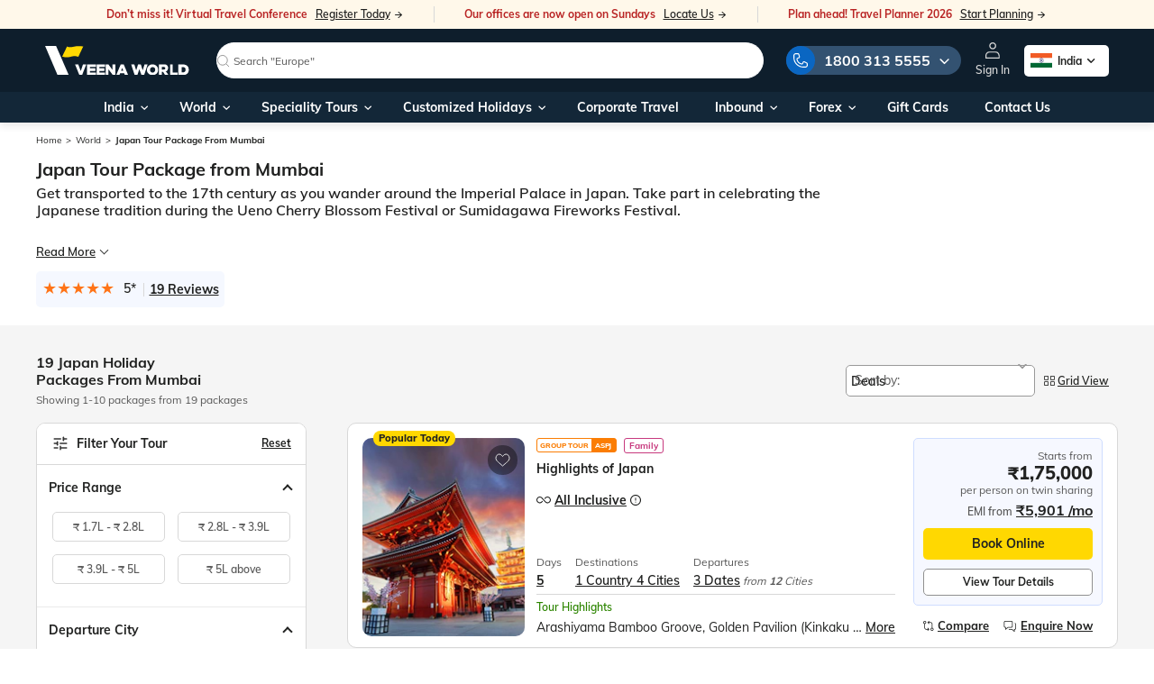

--- FILE ---
content_type: application/javascript
request_url: https://www.veenaworld.com/chunk-367I2Z3U.js
body_size: 2666
content:
import{a as U}from"./chunk-AAK65WR4.js";import{J as P}from"./chunk-I22QQ7S2.js";import{c as z}from"./chunk-MIS3RMU5.js";import{c as j}from"./chunk-V7D4Y33W.js";import{x as B,z as F}from"./chunk-WVDU2IPL.js";import{B as A,l as L,m as $,s as O}from"./chunk-MATBMOKI.js";import{Ac as w,Ba as g,Bb as _,Bc as l,Ca as h,Ib as C,Nc as D,Ob as b,Pc as n,Rc as v,_b as c,ac as N,bd as y,ca as E,f as k,id as V,jd as T,lc as i,mc as t,nc as s,oc as p,od as M,pc as f,rc as I,vb as a}from"./chunk-VZWZRNBY.js";var R=()=>["date passed","sold out"],Y=()=>["/profile","saved-bookings"];function W(e,r){if(e&1&&(p(0),n(1),f()),e&2){let o=l();a(),v("(",o.notifications.length,")")}}function H(e,r){e&1&&s(0,"i",10)}function G(e,r){if(e&1&&(i(0,"div",19),n(1," Only "),i(2,"span"),n(3),t(),n(4," at this price "),t()),e&2){let o=l(2).$implicit;a(3),v("",o.notificationData.availableSeats," seats left")}}function q(e,r){if(e&1&&(p(0),i(1,"div",13)(2,"div",14)(3,"figure"),s(4,"img",15),t(),i(5,"h6",16),n(6,"Booking Pending"),t()(),i(7,"p"),n(8,"You have a pending booking for "),i(9,"span"),n(10),t(),n(11,". Book before it is sold out."),t(),b(12,G,5,1,"div",17),i(13,"button",18),n(14,"Continue Booking"),t()(),f()),e&2){let o=l().$implicit,d=l();a(10),v("\u2018",o.notificationData.productData.title,"\u2019"),a(2),c("ngIf",o.notificationData.availableSeats<=d.seatsLeftWarningCount),a(),c("routerLink","/book-now/"+o.notificationData._id)}}function J(e,r){if(e&1&&(p(0),i(1,"div",13)(2,"div",14)(3,"figure"),s(4,"img",20),t(),i(5,"h6",16),n(6,"Booking Pending"),t()(),i(7,"p"),n(8,"Oops! The dates for the tour you were looking have been sold out. Select a new date and book your tour."),t(),i(9,"button",18),n(10,"Explore tours"),t()(),f()),e&2){let o=l().$implicit;a(9),c("routerLink",o.notificationData.productData.productUrl)}}function K(e,r){if(e&1&&(p(0),i(1,"div",13)(2,"div",14)(3,"figure"),s(4,"img",20),t(),i(5,"h6",16),n(6,"Booking Pending"),t()(),i(7,"p"),n(8,"Oops! Your tour "),i(9,"span"),n(10),t(),n(11," is no longer available. But we have curated best recommendations for you."),t(),i(12,"button",18),n(13,"Explore tours"),t()(),f()),e&2){let o=l().$implicit;a(10),v("\u2018",o.notificationData.productData.title,"\u2019"),a(2),c("routerLink",o.notificationData.relatedDestinationUrl)}}function Q(e,r){if(e&1&&(p(0),i(1,"div",13)(2,"div",14)(3,"figure"),s(4,"img",20),t(),i(5,"h6",16),n(6,"Booking Pending"),t()(),i(7,"p"),n(8,"Oops! Your tour "),i(9,"span"),n(10),t(),n(11," is no longer available. But we have curated best recommendations for you."),t(),i(12,"button",18),n(13,"Explore tours"),t()(),f()),e&2){let o=l().$implicit;a(10),v("\u2018",o.notificationData.bookingInfo.productTitle,"\u2019"),a(2),c("routerLink",o.notificationData.relatedDestinationUrl)}}function X(e,r){e&1&&(p(0),i(1,"div",13)(2,"div",21)(3,"figure"),s(4,"img",22),t(),i(5,"h6",23),n(6,"Added to \u2018My Holiday Cart\u2019"),t()(),i(7,"p"),n(8,"You can find your bookings here:"),t(),i(9,"p",24)(10,"strong"),n(11,"My Accounts > My Holiday Cart"),t()()(),f()),e&2&&(a(2),c("routerLink",y(1,Y)))}function Z(e,r){if(e&1&&(i(0,"div",11),b(1,q,15,3,"ng-container",12)(2,J,11,1,"ng-container",12)(3,K,14,2,"ng-container",12)(4,Q,14,2,"ng-container",12)(5,X,12,2,"ng-container",12),t()),e&2){let o=r.$implicit;a(),c("ngIf",o.type==="booking"&&o.notificationData.availabilityStatus==="available"),a(),c("ngIf",o.type==="booking"&&o.notificationData.availabilityStatus==="tour sold out"),a(),c("ngIf",o.type==="booking"&&y(5,R).includes(o.notificationData.availabilityStatus)),a(),c("ngIf",o.type==="booking"&&o.notificationData.availabilityStatus==="cancelled"),a(),c("ngIf",o.type==="added to cart")}}var pi=(()=>{let r=class r{constructor(d,m){this.userNotificationService=d,this.authService=m,this.seatsLeftWarningCount=z,this.unsubscribe$=new k}ngOnInit(){this.showNotification$=this.userNotificationService.showNotificationMenu$.asObservable(),this.userNotificationService.notifications$.pipe(E(this.unsubscribe$)).subscribe(d=>{this.notifications=d})}ngOnDestroy(){this.unsubscribe$.next(null)}toggleNotificationMenu(){this.userNotificationService.toggleNotificationMenu()}closeNotificationsMenu(){this.userNotificationService.showNotificationMenu$.value&&this.toggleNotificationMenu()}};r.\u0275fac=function(m){return new(m||r)(_(U),_(j))},r.\u0275cmp=C({type:r,selectors:[["vw-notifications-v2"]],decls:13,vars:7,consts:[["notificationsLoading",""],[1,"notification-box-outer",3,"mouseleave"],[1,"notification-box-backdrop",3,"click"],[1,"notification-box"],[1,"nb-header"],[4,"ngIf","ngIfElse"],[1,"d-inline-flex","d-lg-none","nb-header-close",3,"click"],["src","assets/images/close.svg","alt",""],[1,"nb-inner"],["class","hb-row",4,"ngFor","ngForOf"],[1,"fa","fa-spinner","fa-spin"],[1,"hb-row"],[4,"ngIf"],[1,"hb-row-card"],[1,"nb-wrapper"],["src","assets/svg/check-orange-outline.svg","alt",""],[1,"nb-pending"],["class","nb-notice",4,"ngIf"],[1,"btn-brand","btn-brand-yellow","btn-brand-sm","mt-2",3,"routerLink"],[1,"nb-notice"],["src","assets/svg/clock-orange-outline.svg","alt",""],[1,"nb-wrapper",3,"routerLink"],["src","assets/svg/check-green-outline.svg","alt",""],[1,"nb-added"],[1,"nb-breadcrumb"]],template:function(m,u){if(m&1){let x=I();i(0,"div",1),V(1,"async"),w("mouseleave",function(){return g(x),h(u.closeNotificationsMenu())}),i(2,"div",2),w("click",function(){return g(x),h(u.closeNotificationsMenu())}),t(),i(3,"div",3)(4,"div",4),n(5,"Notifications "),b(6,W,2,1,"ng-container",5)(7,H,1,0,"ng-template",null,0,M),i(9,"div",6),w("click",function(){return g(x),h(u.closeNotificationsMenu())}),s(10,"img",7),t()(),i(11,"div",8),b(12,Z,6,6,"div",9),t()()()}if(m&2){let x=D(8);N("showNotifications",T(1,5,u.showNotification$)),a(6),c("ngIf",u.notifications)("ngIfElse",x),a(6),c("ngForOf",u.notifications)}},dependencies:[A,L,$,O,P,F,B],styles:[`@media screen and (min-width: 992px){.menu-item:hover vw-notifications-v2 .notification-box-outer{top:40px;height:auto;opacity:1;pointer-events:auto;overflow:visible}}.notification-icon{margin-right:2px;height:45px;display:inline-flex;align-items:center;justify-content:center}@media screen and (min-width: 992px){.notification-icon:hover .notification-box-outer{top:40px;height:auto;opacity:1;pointer-events:auto;overflow:visible}}vw-notifications-v2 .notification-box-outer{height:0;overflow:hidden;opacity:0;pointer-events:none;display:block;position:absolute;right:0;top:20px;z-index:999;transition:all .4s}@media screen and (min-width: 768px){vw-notifications-v2 .notification-box-outer.showNotifications{top:47px;height:auto;opacity:1;pointer-events:auto;overflow:visible}}@media screen and (max-width: 991.98px) and (min-width: 768px){vw-notifications-v2 .notification-box-outer.showNotifications{top:40px}}@media screen and (max-width: 767.98px){vw-notifications-v2 .notification-box-outer.showNotifications{top:0;opacity:1;visibility:visible}}@media screen and (max-width: 767.98px){vw-notifications-v2 .notification-box-outer{position:fixed;left:auto;top:0;right:0;width:100%;height:100%;background:transparent;display:flex;align-items:flex-end;pointer-events:auto;visibility:hidden}}vw-notifications-v2 .notification-box-outer .notification-box-backdrop{position:absolute;left:0;top:0;background-color:#0009;display:none;width:100%;height:100%}@media screen and (max-width: 767.98px){vw-notifications-v2 .notification-box-outer .notification-box-backdrop{display:block}}vw-notifications-v2 .notification-box-outer .notification-box{background:var(--brand-white);border:1px solid #EFEFEF;border-radius:10px;min-width:250px;box-shadow:0 0 10px #00000040;max-width:250px;width:100%;position:relative}@media screen and (max-width: 767.98px){vw-notifications-v2 .notification-box-outer .notification-box{max-width:100%;border-radius:10px 10px 0 0}}vw-notifications-v2 .notification-box-outer .notification-box .close{position:absolute;top:8px;right:8px;width:28px;height:28px;background-color:#e7e7e766;border-radius:100%;align-items:center;justify-content:center;display:none}vw-notifications-v2 .notification-box-outer .notification-box .close img{width:12px}@media screen and (max-width: 767.98px){vw-notifications-v2 .notification-box-outer .notification-box .close{display:inline-flex}}vw-notifications-v2 .notification-box-outer .nb-header{border-radius:10px 10px 0 0;padding:20px;font-weight:700;font-size:16px;line-height:1;letter-spacing:.02em;color:var(--brand-black);display:flex;align-items:center;justify-content:space-between}vw-notifications-v2 .notification-box-outer .nb-header-close{width:11px}vw-notifications-v2 .notification-box-outer .nb-header-close img{width:100%}vw-notifications-v2 .notification-box-outer .hb-row{padding-bottom:10px}vw-notifications-v2 .notification-box-outer .hb-row .hb-row-card{display:flex;align-items:flex-start;flex-direction:column;padding:20px;border-top:1px solid var(--brand-black-light)}vw-notifications-v2 .notification-box-outer .hb-row .hb-row-card:first-child{border-top:none;padding-top:0}vw-notifications-v2 .notification-box-outer .hb-row p{font-weight:500;font-size:12px;line-height:18px;color:var(--brand-black-medium)}vw-notifications-v2 .notification-box-outer .hb-row p strong{color:var(--secondary-black-color)}vw-notifications-v2 .notification-box-outer .hb-row p span{color:var(--secondary-black-color);font-weight:700}vw-notifications-v2 .notification-box-outer .hb-row .nb-breadcrumb{margin-top:10px}vw-notifications-v2 .notification-box-outer .hb-row .vw-btn-primary{max-width:170px;width:100%;margin-top:15px;height:35px;padding:6px 20px}vw-notifications-v2 .notification-box-outer .nb-wrapper{width:100%;letter-spacing:0;display:flex;align-items:center;margin-bottom:10px}@media screen and (max-width: 767.98px){vw-notifications-v2 .notification-box-outer .nb-wrapper{margin-bottom:5px}}vw-notifications-v2 .notification-box-outer .nb-wrapper figure{width:16px;display:flex;margin:0 5px 0 0}@media screen and (max-width: 767.98px){vw-notifications-v2 .notification-box-outer .nb-wrapper figure{width:15px}}vw-notifications-v2 .notification-box-outer .nb-wrapper figure img{width:100%}vw-notifications-v2 .notification-box-outer .nb-wrapper h6{font-weight:700;font-size:14px;line-height:1}@media screen and (max-width: 767.98px){vw-notifications-v2 .notification-box-outer .nb-wrapper h6{font-size:16px}}vw-notifications-v2 .notification-box-outer .nb-wrapper h6.nb-pending{color:var(--secondary-orange)}vw-notifications-v2 .notification-box-outer .nb-wrapper h6.nb-added{color:var(--secondary-green-color)}vw-notifications-v2 .notification-box-outer .nb-notice{font-size:14px;line-height:17px;color:var(--secondary-red-color);margin-top:10px}vw-notifications-v2 .notification-box-outer .nb-notice span{font-weight:600}
`],encapsulation:2});let e=r;return e})();export{pi as a};


--- FILE ---
content_type: application/javascript
request_url: https://www.veenaworld.com/chunk-QKKGB4HI.js
body_size: 6875
content:
import{a as Dt}from"./chunk-YMZOA7ED.js";import{b as Ot}from"./chunk-ZCZRW3X6.js";import{c as z,d as P,f as g,g as R,h as et,i as S}from"./chunk-TLW5DV7V.js";import{g as Mt}from"./chunk-V7D4Y33W.js";import{m as xt,w as V}from"./chunk-WVDU2IPL.js";import{c as It}from"./chunk-JOKX3VEM.js";import{a as tt,m as B}from"./chunk-MATBMOKI.js";import{$b as O,Ac as y,Ba as Y,Bb as v,Bc as d,Ca as U,Da as $,Ea as X,Ec as bt,Ha as F,Ib as k,Jb as _t,Ma as J,Mb as Tt,Ob as x,Pc as h,Qc as yt,Rc as C,Sa as H,Sc as wt,Xa as ht,Yb as L,Zb as N,_b as l,cb as mt,cc as T,f as b,lc as c,ma as D,mc as u,na as ut,nb as ft,nc as _,ob as q,oc as K,pa as pt,pb as gt,pc as Q,ra as f,rc as W,sa as A,tc as Ct,va as dt,vb as a,yb as vt}from"./chunk-VZWZRNBY.js";import{a as r,b as M}from"./chunk-ODN5LVDJ.js";var Pt=["toast-component",""];function Bt(s,n){if(s&1){let e=W();c(0,"button",5),y("click",function(){Y(e);let i=d();return U(i.remove())}),c(1,"span",6),h(2,"\xD7"),u()()}}function Ft(s,n){if(s&1&&(K(0),h(1),Q()),s&2){let e=d(2);a(),C("[",e.duplicatesCount+1,"]")}}function Lt(s,n){if(s&1&&(c(0,"div"),h(1),x(2,Ft,2,1,"ng-container",4),u()),s&2){let e=d();T(e.options.titleClass),N("aria-label",e.title),a(),C(" ",e.title," "),a(),l("ngIf",e.duplicatesCount)}}function Vt(s,n){if(s&1&&_(0,"div",7),s&2){let e=d();T(e.options.messageClass),l("innerHTML",e.message,q)}}function zt(s,n){if(s&1&&(c(0,"div",8),h(1),u()),s&2){let e=d();T(e.options.messageClass),N("aria-label",e.message),a(),C(" ",e.message," ")}}function Zt(s,n){if(s&1&&(c(0,"div"),_(1,"div",9),u()),s&2){let e=d();a(),O("width",e.width()+"%")}}function Gt(s,n){if(s&1){let e=W();c(0,"button",5),y("click",function(){Y(e);let i=d();return U(i.remove())}),c(1,"span",6),h(2,"\xD7"),u()()}}function Yt(s,n){if(s&1&&(K(0),h(1),Q()),s&2){let e=d(2);a(),C("[",e.duplicatesCount+1,"]")}}function Ut(s,n){if(s&1&&(c(0,"div"),h(1),x(2,Yt,2,1,"ng-container",4),u()),s&2){let e=d();T(e.options.titleClass),N("aria-label",e.title),a(),C(" ",e.title," "),a(),l("ngIf",e.duplicatesCount)}}function $t(s,n){if(s&1&&_(0,"div",7),s&2){let e=d();T(e.options.messageClass),l("innerHTML",e.message,q)}}function Xt(s,n){if(s&1&&(c(0,"div",8),h(1),u()),s&2){let e=d();T(e.options.messageClass),N("aria-label",e.message),a(),C(" ",e.message," ")}}function Jt(s,n){if(s&1&&(c(0,"div"),_(1,"div",9),u()),s&2){let e=d();a(),O("width",e.width()+"%")}}var it=class{_attachedHost;component;viewContainerRef;injector;constructor(n,e){this.component=n,this.injector=e}attach(n,e){return this._attachedHost=n,n.attach(this,e)}detach(){let n=this._attachedHost;if(n)return this._attachedHost=void 0,n.detach()}get isAttached(){return this._attachedHost!=null}setAttachedHost(n){this._attachedHost=n}},st=class{_attachedPortal;_disposeFn;attach(n,e){return this._attachedPortal=n,this.attachComponentPortal(n,e)}detach(){this._attachedPortal&&this._attachedPortal.setAttachedHost(),this._attachedPortal=void 0,this._disposeFn&&(this._disposeFn(),this._disposeFn=void 0)}setDisposeFn(n){this._disposeFn=n}},nt=class{_overlayRef;componentInstance;duplicatesCount=0;_afterClosed=new b;_activate=new b;_manualClose=new b;_resetTimeout=new b;_countDuplicate=new b;constructor(n){this._overlayRef=n}manualClose(){this._manualClose.next(),this._manualClose.complete()}manualClosed(){return this._manualClose.asObservable()}timeoutReset(){return this._resetTimeout.asObservable()}countDuplicate(){return this._countDuplicate.asObservable()}close(){this._overlayRef.detach(),this._afterClosed.next(),this._manualClose.next(),this._afterClosed.complete(),this._manualClose.complete(),this._activate.complete(),this._resetTimeout.complete(),this._countDuplicate.complete()}afterClosed(){return this._afterClosed.asObservable()}isInactive(){return this._activate.isStopped}activate(){this._activate.next(),this._activate.complete()}afterActivate(){return this._activate.asObservable()}onDuplicate(n,e){n&&this._resetTimeout.next(),e&&this._countDuplicate.next(++this.duplicatesCount)}},w=class{toastId;config;message;title;toastType;toastRef;_onTap=new b;_onAction=new b;constructor(n,e,t,i,o,p){this.toastId=n,this.config=e,this.message=t,this.title=i,this.toastType=o,this.toastRef=p,this.toastRef.afterClosed().subscribe(()=>{this._onAction.complete(),this._onTap.complete()})}triggerTap(){this._onTap.next(),this.config.tapToDismiss&&this._onTap.complete()}onTap(){return this._onTap.asObservable()}triggerAction(n){this._onAction.next(n)}onAction(){return this._onAction.asObservable()}},Rt={maxOpened:0,autoDismiss:!1,newestOnTop:!0,preventDuplicates:!1,countDuplicates:!1,resetTimeoutOnDuplicate:!1,includeTitleDuplicates:!1,iconClasses:{error:"toast-error",info:"toast-info",success:"toast-success",warning:"toast-warning"},closeButton:!1,disableTimeOut:!1,timeOut:5e3,extendedTimeOut:1e3,enableHtml:!1,progressBar:!1,toastClass:"ngx-toastr",positionClass:"toast-top-right",titleClass:"toast-title",messageClass:"toast-message",easing:"ease-in",easeTime:300,tapToDismiss:!0,onActivateTick:!1,progressAnimation:"decreasing"},St=new pt("ToastConfig"),ot=class extends st{_hostDomElement;_componentFactoryResolver;_appRef;constructor(n,e,t){super(),this._hostDomElement=n,this._componentFactoryResolver=e,this._appRef=t}attachComponentPortal(n,e){let t=this._componentFactoryResolver.resolveComponentFactory(n.component),i;return i=t.create(n.injector),this._appRef.attachView(i.hostView),this.setDisposeFn(()=>{this._appRef.detachView(i.hostView),i.destroy()}),e?this._hostDomElement.insertBefore(this._getComponentRootNode(i),this._hostDomElement.firstChild):this._hostDomElement.appendChild(this._getComponentRootNode(i)),i}_getComponentRootNode(n){return n.hostView.rootNodes[0]}},qt=(()=>{class s{_document=A(tt);_containerElement;ngOnDestroy(){this._containerElement&&this._containerElement.parentNode&&this._containerElement.parentNode.removeChild(this._containerElement)}getContainerElement(){return this._containerElement||this._createContainer(),this._containerElement}_createContainer(){let e=this._document.createElement("div");e.classList.add("overlay-container"),e.setAttribute("aria-live","polite"),this._document.body.appendChild(e),this._containerElement=e}static \u0275fac=function(t){return new(t||s)};static \u0275prov=D({token:s,factory:s.\u0275fac,providedIn:"root"})}return s})(),at=class{_portalHost;constructor(n){this._portalHost=n}attach(n,e=!0){return this._portalHost.attach(n,e)}detach(){return this._portalHost.detach()}},Kt=(()=>{class s{_overlayContainer=A(qt);_componentFactoryResolver=A(vt);_appRef=A(L);_document=A(tt);_paneElements=new Map;create(e,t){return this._createOverlayRef(this.getPaneElement(e,t))}getPaneElement(e="",t){return this._paneElements.get(t)||this._paneElements.set(t,{}),this._paneElements.get(t)[e]||(this._paneElements.get(t)[e]=this._createPaneElement(e,t)),this._paneElements.get(t)[e]}_createPaneElement(e,t){let i=this._document.createElement("div");return i.id="toast-container",i.classList.add(e),i.classList.add("toast-container"),t?t.getContainerElement().appendChild(i):this._overlayContainer.getContainerElement().appendChild(i),i}_createPortalHost(e){return new ot(e,this._componentFactoryResolver,this._appRef)}_createOverlayRef(e){return new at(this._createPortalHost(e))}static \u0275fac=function(t){return new(t||s)};static \u0275prov=D({token:s,factory:s.\u0275fac,providedIn:"root"})}return s})(),j=(()=>{class s{overlay;_injector;sanitizer;ngZone;toastrConfig;currentlyActive=0;toasts=[];overlayContainer;previousToastMessage;index=0;constructor(e,t,i,o,p){this.overlay=t,this._injector=i,this.sanitizer=o,this.ngZone=p,this.toastrConfig=r(r({},e.default),e.config),e.config.iconClasses&&(this.toastrConfig.iconClasses=r(r({},e.default.iconClasses),e.config.iconClasses))}show(e,t,i={},o=""){return this._preBuildNotification(o,e,t,this.applyConfig(i))}success(e,t,i={}){let o=this.toastrConfig.iconClasses.success||"";return this._preBuildNotification(o,e,t,this.applyConfig(i))}error(e,t,i={}){let o=this.toastrConfig.iconClasses.error||"";return this._preBuildNotification(o,e,t,this.applyConfig(i))}info(e,t,i={}){let o=this.toastrConfig.iconClasses.info||"";return this._preBuildNotification(o,e,t,this.applyConfig(i))}warning(e,t,i={}){let o=this.toastrConfig.iconClasses.warning||"";return this._preBuildNotification(o,e,t,this.applyConfig(i))}clear(e){for(let t of this.toasts)if(e!==void 0){if(t.toastId===e){t.toastRef.manualClose();return}}else t.toastRef.manualClose()}remove(e){let t=this._findToast(e);if(!t||(t.activeToast.toastRef.close(),this.toasts.splice(t.index,1),this.currentlyActive=this.currentlyActive-1,!this.toastrConfig.maxOpened||!this.toasts.length))return!1;if(this.currentlyActive<this.toastrConfig.maxOpened&&this.toasts[this.currentlyActive]){let i=this.toasts[this.currentlyActive].toastRef;i.isInactive()||(this.currentlyActive=this.currentlyActive+1,i.activate())}return!0}findDuplicate(e="",t="",i,o){let{includeTitleDuplicates:p}=this.toastrConfig;for(let m of this.toasts){let I=p&&m.title===e;if((!p||I)&&m.message===t)return m.toastRef.onDuplicate(i,o),m}return null}applyConfig(e={}){return r(r({},this.toastrConfig),e)}_findToast(e){for(let t=0;t<this.toasts.length;t++)if(this.toasts[t].toastId===e)return{index:t,activeToast:this.toasts[t]};return null}_preBuildNotification(e,t,i,o){return o.onActivateTick?this.ngZone.run(()=>this._buildNotification(e,t,i,o)):this._buildNotification(e,t,i,o)}_buildNotification(e,t,i,o){if(!o.toastComponent)throw new Error("toastComponent required");let p=this.findDuplicate(i,t,this.toastrConfig.resetTimeoutOnDuplicate&&o.timeOut>0,this.toastrConfig.countDuplicates);if((this.toastrConfig.includeTitleDuplicates&&i||t)&&this.toastrConfig.preventDuplicates&&p!==null)return p;this.previousToastMessage=t;let m=!1;this.toastrConfig.maxOpened&&this.currentlyActive>=this.toastrConfig.maxOpened&&(m=!0,this.toastrConfig.autoDismiss&&this.clear(this.toasts[0].toastId));let I=this.overlay.create(o.positionClass,this.overlayContainer);this.index=this.index+1;let ct=t;t&&o.enableHtml&&(ct=this.sanitizer.sanitize(ft.HTML,t));let E=new nt(I),Z=new w(this.index,o,ct,i,e,E),Ht=[{provide:w,useValue:Z}],kt=F.create({providers:Ht,parent:this._injector}),Nt=new it(o.toastComponent,kt),lt=I.attach(Nt,o.newestOnTop);E.componentInstance=lt.instance;let G={toastId:this.index,title:i||"",message:t||"",toastRef:E,onShown:E.afterActivate(),onHidden:E.afterClosed(),onTap:Z.onTap(),onAction:Z.onAction(),portal:lt};return m||(this.currentlyActive=this.currentlyActive+1,setTimeout(()=>{G.toastRef.activate()})),this.toasts.push(G),G}static \u0275fac=function(t){return new(t||s)(f(St),f(Kt),f(F),f(xt),f(J))};static \u0275prov=D({token:s,factory:s.\u0275fac,providedIn:"root"})}return s})(),rt=(()=>{class s{toastrService;toastPackage;ngZone;message;title;options;duplicatesCount;originalTimeout;width=H(-1);toastClasses="";state;get _state(){return this.state()}get displayStyle(){if(this.state().value==="inactive")return"none"}timeout;intervalId;hideTime;sub;sub1;sub2;sub3;constructor(e,t,i){this.toastrService=e,this.toastPackage=t,this.ngZone=i,this.message=t.message,this.title=t.title,this.options=t.config,this.originalTimeout=t.config.timeOut,this.toastClasses=`${t.toastType} ${t.config.toastClass}`,this.sub=t.toastRef.afterActivate().subscribe(()=>{this.activateToast()}),this.sub1=t.toastRef.manualClosed().subscribe(()=>{this.remove()}),this.sub2=t.toastRef.timeoutReset().subscribe(()=>{this.resetTimeout()}),this.sub3=t.toastRef.countDuplicate().subscribe(o=>{this.duplicatesCount=o}),this.state=H({value:"inactive",params:{easeTime:this.toastPackage.config.easeTime,easing:"ease-in"}})}ngOnDestroy(){this.sub.unsubscribe(),this.sub1.unsubscribe(),this.sub2.unsubscribe(),this.sub3.unsubscribe(),clearInterval(this.intervalId),clearTimeout(this.timeout)}activateToast(){this.state.update(e=>M(r({},e),{value:"active"})),!(this.options.disableTimeOut===!0||this.options.disableTimeOut==="timeOut")&&this.options.timeOut&&(this.outsideTimeout(()=>this.remove(),this.options.timeOut),this.hideTime=new Date().getTime()+this.options.timeOut,this.options.progressBar&&this.outsideInterval(()=>this.updateProgress(),10))}updateProgress(){if(this.width()===0||this.width()===100||!this.options.timeOut)return;let e=new Date().getTime(),t=this.hideTime-e;this.width.set(t/this.options.timeOut*100),this.options.progressAnimation==="increasing"&&this.width.update(i=>100-i),this.width()<=0&&this.width.set(0),this.width()>=100&&this.width.set(100)}resetTimeout(){clearTimeout(this.timeout),clearInterval(this.intervalId),this.state.update(e=>M(r({},e),{value:"active"})),this.outsideTimeout(()=>this.remove(),this.originalTimeout),this.options.timeOut=this.originalTimeout,this.hideTime=new Date().getTime()+(this.options.timeOut||0),this.width.set(-1),this.options.progressBar&&this.outsideInterval(()=>this.updateProgress(),10)}remove(){this.state().value!=="removed"&&(clearTimeout(this.timeout),this.state.update(e=>M(r({},e),{value:"removed"})),this.outsideTimeout(()=>this.toastrService.remove(this.toastPackage.toastId),+this.toastPackage.config.easeTime))}tapToast(){this.state().value!=="removed"&&(this.toastPackage.triggerTap(),this.options.tapToDismiss&&this.remove())}stickAround(){this.state().value!=="removed"&&this.options.disableTimeOut!=="extendedTimeOut"&&(clearTimeout(this.timeout),this.options.timeOut=0,this.hideTime=0,clearInterval(this.intervalId),this.width.set(0))}delayedHideToast(){this.options.disableTimeOut===!0||this.options.disableTimeOut==="extendedTimeOut"||this.options.extendedTimeOut===0||this.state().value==="removed"||(this.outsideTimeout(()=>this.remove(),this.options.extendedTimeOut),this.options.timeOut=this.options.extendedTimeOut,this.hideTime=new Date().getTime()+(this.options.timeOut||0),this.width.set(-1),this.options.progressBar&&this.outsideInterval(()=>this.updateProgress(),10))}outsideTimeout(e,t){this.ngZone?this.ngZone.runOutsideAngular(()=>this.timeout=setTimeout(()=>this.runInsideAngular(e),t)):this.timeout=setTimeout(()=>e(),t)}outsideInterval(e,t){this.ngZone?this.ngZone.runOutsideAngular(()=>this.intervalId=setInterval(()=>this.runInsideAngular(e),t)):this.intervalId=setInterval(()=>e(),t)}runInsideAngular(e){this.ngZone?this.ngZone.run(()=>e()):e()}static \u0275fac=function(t){return new(t||s)(v(j),v(w),v(J))};static \u0275cmp=k({type:s,selectors:[["","toast-component",""]],hostVars:5,hostBindings:function(t,i){t&1&&y("click",function(){return i.tapToast()})("mouseenter",function(){return i.stickAround()})("mouseleave",function(){return i.delayedHideToast()}),t&2&&(Ct("@flyInOut",i._state),T(i.toastClasses),O("display",i.displayStyle))},attrs:Pt,decls:5,vars:5,consts:[["type","button","class","toast-close-button","aria-label","Close",3,"click",4,"ngIf"],[3,"class",4,"ngIf"],["role","alert",3,"class","innerHTML",4,"ngIf"],["role","alert",3,"class",4,"ngIf"],[4,"ngIf"],["type","button","aria-label","Close",1,"toast-close-button",3,"click"],["aria-hidden","true"],["role","alert",3,"innerHTML"],["role","alert"],[1,"toast-progress"]],template:function(t,i){t&1&&x(0,Bt,3,0,"button",0)(1,Lt,3,5,"div",1)(2,Vt,1,3,"div",2)(3,zt,2,4,"div",3)(4,Zt,2,2,"div",4),t&2&&(l("ngIf",i.options.closeButton),a(),l("ngIf",i.title),a(),l("ngIf",i.message&&i.options.enableHtml),a(),l("ngIf",i.message&&!i.options.enableHtml),a(),l("ngIf",i.options.progressBar))},dependencies:[B],encapsulation:2,data:{animation:[z("flyInOut",[R("inactive",g({opacity:0})),R("active",g({opacity:1})),R("removed",g({opacity:0})),S("inactive => active",P("{{ easeTime }}ms {{ easing }}")),S("active => removed",P("{{ easeTime }}ms {{ easing }}"))])]},changeDetection:0})}return s})(),Qt=M(r({},Rt),{toastComponent:rt}),Wt=(s={})=>dt([{provide:St,useValue:{default:Qt,config:s}}]),_e=(()=>{class s{static forRoot(e={}){return{ngModule:s,providers:[Wt(e)]}}static \u0275fac=function(t){return new(t||s)};static \u0275mod=_t({type:s});static \u0275inj=ut({})}return s})();var te=(()=>{class s{toastrService;toastPackage;appRef;message;title;options;duplicatesCount;originalTimeout;width=H(-1);toastClasses="";get displayStyle(){return this.state()==="inactive"?"none":null}state=H("inactive");timeout;intervalId;hideTime;sub;sub1;sub2;sub3;constructor(e,t,i){this.toastrService=e,this.toastPackage=t,this.appRef=i,this.message=t.message,this.title=t.title,this.options=t.config,this.originalTimeout=t.config.timeOut,this.toastClasses=`${t.toastType} ${t.config.toastClass}`,this.sub=t.toastRef.afterActivate().subscribe(()=>{this.activateToast()}),this.sub1=t.toastRef.manualClosed().subscribe(()=>{this.remove()}),this.sub2=t.toastRef.timeoutReset().subscribe(()=>{this.resetTimeout()}),this.sub3=t.toastRef.countDuplicate().subscribe(o=>{this.duplicatesCount=o})}ngOnDestroy(){this.sub.unsubscribe(),this.sub1.unsubscribe(),this.sub2.unsubscribe(),this.sub3.unsubscribe(),clearInterval(this.intervalId),clearTimeout(this.timeout)}activateToast(){this.state.set("active"),!(this.options.disableTimeOut===!0||this.options.disableTimeOut==="timeOut")&&this.options.timeOut&&(this.timeout=setTimeout(()=>{this.remove()},this.options.timeOut),this.hideTime=new Date().getTime()+this.options.timeOut,this.options.progressBar&&(this.intervalId=setInterval(()=>this.updateProgress(),10))),this.options.onActivateTick&&this.appRef.tick()}updateProgress(){if(this.width()===0||this.width()===100||!this.options.timeOut)return;let e=new Date().getTime(),t=this.hideTime-e;this.width.set(t/this.options.timeOut*100),this.options.progressAnimation==="increasing"&&this.width.update(i=>100-i),this.width()<=0&&this.width.set(0),this.width()>=100&&this.width.set(100)}resetTimeout(){clearTimeout(this.timeout),clearInterval(this.intervalId),this.state.set("active"),this.options.timeOut=this.originalTimeout,this.timeout=setTimeout(()=>this.remove(),this.originalTimeout),this.hideTime=new Date().getTime()+(this.originalTimeout||0),this.width.set(-1),this.options.progressBar&&(this.intervalId=setInterval(()=>this.updateProgress(),10))}remove(){this.state()!=="removed"&&(clearTimeout(this.timeout),this.state.set("removed"),this.timeout=setTimeout(()=>this.toastrService.remove(this.toastPackage.toastId)))}tapToast(){this.state()!=="removed"&&(this.toastPackage.triggerTap(),this.options.tapToDismiss&&this.remove())}stickAround(){this.state()!=="removed"&&(clearTimeout(this.timeout),this.options.timeOut=0,this.hideTime=0,clearInterval(this.intervalId),this.width.set(0))}delayedHideToast(){this.options.disableTimeOut===!0||this.options.disableTimeOut==="extendedTimeOut"||this.options.extendedTimeOut===0||this.state()==="removed"||(this.timeout=setTimeout(()=>this.remove(),this.options.extendedTimeOut),this.options.timeOut=this.options.extendedTimeOut,this.hideTime=new Date().getTime()+(this.options.timeOut||0),this.width.set(-1),this.options.progressBar&&(this.intervalId=setInterval(()=>this.updateProgress(),10)))}static \u0275fac=function(t){return new(t||s)(v(j),v(w),v(L))};static \u0275cmp=k({type:s,selectors:[["","toast-component",""]],hostVars:4,hostBindings:function(t,i){t&1&&y("click",function(){return i.tapToast()})("mouseenter",function(){return i.stickAround()})("mouseleave",function(){return i.delayedHideToast()}),t&2&&(T(i.toastClasses),O("display",i.displayStyle))},attrs:Pt,decls:5,vars:5,consts:[["type","button","class","toast-close-button","aria-label","Close",3,"click",4,"ngIf"],[3,"class",4,"ngIf"],["role","alert",3,"class","innerHTML",4,"ngIf"],["role","alert",3,"class",4,"ngIf"],[4,"ngIf"],["type","button","aria-label","Close",1,"toast-close-button",3,"click"],["aria-hidden","true"],["role","alert",3,"innerHTML"],["role","alert"],[1,"toast-progress"]],template:function(t,i){t&1&&x(0,Gt,3,0,"button",0)(1,Ut,3,5,"div",1)(2,$t,1,3,"div",2)(3,Xt,2,4,"div",3)(4,Jt,2,2,"div",4),t&2&&(l("ngIf",i.options.closeButton),a(),l("ngIf",i.title),a(),l("ngIf",i.message&&i.options.enableHtml),a(),l("ngIf",i.message&&!i.options.enableHtml),a(),l("ngIf",i.options.progressBar))},dependencies:[B],encapsulation:2,changeDetection:0})}return s})(),Te=M(r({},Rt),{toastComponent:te});function ie(s,n){if(s&1&&(c(0,"h3"),h(1),u()),s&2){let e=d();a(),yt(e.data.productTitle)}}var Et=(()=>{let n=class n extends rt{constructor(t,i,o){super(t,i),this.toastrService=t,this.toastPackage=i,this.router=o,this.toastAnimation={path:"../../assets/images/notification.json"},this.data=JSON.parse(this.toastPackage.message)}action(t){return t.stopPropagation(),this.toastPackage.triggerAction(),!1}navigateToProduct(t){t.stopPropagation(),this.data.productUrl&&this.router.navigate([this.data.productUrl]),this.remove()}};n.\u0275fac=function(i){return new(i||n)(v(j),v(w),v(V))},n.\u0275cmp=k({type:n,selectors:[["vw-custom-toast"]],standalone:!1,features:[Tt],decls:19,vars:9,consts:[[1,"custom-toaster-wrapper"],[1,"toaster-notification",3,"click"],[1,"img-wrapper"],[3,"alt","src"],[1,"content-wrap"],[1,"sub-content"],[4,"ngIf"],["xmlns","http://www.w3.org/2000/svg","width","4","height","4","viewBox","0 0 4 4","fill","none"],["cx","2","cy","2","r","2","fill","#999999"],["href","javascript:void(0)",1,"close-icon",3,"click"],["xmlns","http://www.w3.org/2000/svg","width","13","height","13","viewBox","0 0 13 13","fill","none",1,"m-0"],["clip-path","url(#clip0_2250_354)"],["d","M9.68973 3.12931C9.48651 2.92608 9.15822 2.92608 8.95499 3.12931L6.40686 5.67224L3.85872 3.1241C3.65549 2.92087 3.3272 2.92087 3.12398 3.1241C2.92075 3.32732 2.92075 3.65561 3.12398 3.85884L5.67212 6.40698L3.12398 8.95512C2.92075 9.15834 2.92075 9.48663 3.12398 9.68986C3.3272 9.89308 3.65549 9.89308 3.85872 9.68986L6.40686 7.14172L8.95499 9.68986C9.15822 9.89308 9.48651 9.89308 9.68973 9.68986C9.89296 9.48663 9.89296 9.15834 9.68973 8.95512L7.14159 6.40698L9.68973 3.85884C9.88775 3.66082 9.88775 3.32732 9.68973 3.12931Z","fill","#595959"],[3,"options"]],template:function(i,o){i&1&&(c(0,"div",0)(1,"div",1),y("click",function(m){return o.navigateToProduct(m)}),c(2,"div",2),_(3,"img",3),u(),c(4,"div",4)(5,"span"),h(6),u(),c(7,"div",5),x(8,ie,2,1,"h3",6),c(9,"p"),h(10,"Just Now "),$(),c(11,"svg",7),_(12,"circle",8),u(),h(13),u()(),X(),c(14,"a",9),y("click",function(m){return o.remove(),m.stopPropagation()}),$(),c(15,"svg",10)(16,"g",11),_(17,"path",12),u()()(),X(),_(18,"ng-lottie",13),u()()()),i&2&&(O("display",o.state().value==="inactive"?"none":""),a(3),bt("alt",o.data.productTitle),l("src",o.data.thumbnailImage,gt),a(3),wt("",o.data.noOfGuests,"",o.data.noOfGuests>1?" guests":" guest"," just booked!"),a(2),l("ngIf",o.data.productTitle),a(5),C(" ",o.data.guestCity,""),a(5),l("options",o.toastAnimation))},dependencies:[B,Ot],styles:["[_nghost-%COMP%]{position:relative;overflow:hidden;pointer-events:all;cursor:pointer}.custom-toaster-wrapper[_ngcontent-%COMP%]{background:transparent!important;box-shadow:none!important;margin:0 0 5px;min-width:300px}@media (max-width: 767px){.custom-toaster-wrapper[_ngcontent-%COMP%]{min-width:auto;width:100vw}}  .toast-bottom-left{bottom:7px}  .toast-top-center{top:15px}  .toast-top-center .custom-toaster-wrapper{margin:0 auto 5px}@keyframes _ngcontent-%COMP%_popup-toast{0%{transform:translateY(200%) scaleY(0)}to{transform:translateY(0) scaleY(1)}}.toaster-notification[_ngcontent-%COMP%]{width:100%;position:relative;display:grid;grid-template-columns:90px 1fr;gap:8px;padding:5px;border:1px solid #AAA;background:var(--brand-blue-dark);box-shadow:0 0 8px #0000001f;border-radius:5px;transform:translateY(200%) scaleY(0);animation:_ngcontent-%COMP%_popup-toast .15s ease-in-out 1 forwards;animation-delay:50ms;overflow:hidden;align-items:center}.toaster-notification[_ngcontent-%COMP%]   .img-wrapper[_ngcontent-%COMP%]   img[_ngcontent-%COMP%]{width:100%;display:block;aspect-ratio:1;object-position:center;object-fit:cover;border-radius:5px}.toaster-notification[_ngcontent-%COMP%]   .content-wrap[_ngcontent-%COMP%]{padding:5px 0}.toaster-notification[_ngcontent-%COMP%]   .content-wrap[_ngcontent-%COMP%]   span[_ngcontent-%COMP%]{display:block;color:var(--brand-black-light);font-size:14px;font-weight:500;line-height:18px;margin-bottom:8px}.toaster-notification[_ngcontent-%COMP%]   .content-wrap[_ngcontent-%COMP%]   h3[_ngcontent-%COMP%]{color:var(--brand-white);font-size:14px;font-weight:700;line-height:20px;margin-bottom:5px;text-transform:capitalize}.toaster-notification[_ngcontent-%COMP%]   .content-wrap[_ngcontent-%COMP%]   p[_ngcontent-%COMP%]{display:flex;align-items:center;color:var(--brand-black-medium-1);font-size:12px;font-weight:400;text-transform:capitalize}.toaster-notification[_ngcontent-%COMP%]   .content-wrap[_ngcontent-%COMP%]   p[_ngcontent-%COMP%]   svg[_ngcontent-%COMP%]{display:inline-block;margin:0 8px}.toaster-notification[_ngcontent-%COMP%]   .close-icon[_ngcontent-%COMP%]{position:absolute;top:8px;right:8px;width:15px;height:15px;border-radius:50%;display:flex;align-items:center;justify-content:center;background:var(--brand-black-extra-light);z-index:1}.toaster-notification[_ngcontent-%COMP%]   .close-icon[_ngcontent-%COMP%]:before{display:none!important}.toaster-notification[_ngcontent-%COMP%]   ng-lottie[_ngcontent-%COMP%]{position:absolute;width:150px;height:150px;right:0;top:0;z-index:0}@media (min-width: 768px){.toaster-notification[_ngcontent-%COMP%]{min-width:330px;width:auto}}"],data:{animation:[z("flyInOut",[R("inactive",g({opacity:0})),S("inactive => active",P("400ms ease-out",et([g({transform:"translate3d(100%, 0, 0) skewX(-30deg)",opacity:0}),g({transform:"skewX(20deg)",opacity:1}),g({transform:"skewX(-5deg)",opacity:1}),g({transform:"none",opacity:1})]))),S("active => removed",P("400ms ease-out",et([g({opacity:1}),g({transform:"translate3d(100%, 0, 0) skewX(30deg)",opacity:0})])))])]}});let s=n;return s})();var je=(()=>{let n=class n{constructor(t,i,o,p,m,I){this.toastr=t,this.platformId=i,this.breakPointObserver=o,this.router=p,this.dataService=m,this.searchBarService=I,this.options={positionClass:"toast-bottom-center"},this.customToastOptions={toastComponent:Et,positionClass:"toast-bottom-left",preventDuplicates:!1,toastClass:"pinktoast",disableTimeOut:!1,timeOut:6e3},this.isMobile=!1,this.hideSections=!1,mt(()=>{this.checkMobileState()})}checkMobileState(){this.isMobile=/iPhone|iPad|iPod|Android/i.test(navigator.userAgent),this.breakPointObserver.observe(["(max-width: 1200px)"]).subscribe(t=>{t.matches?this.isMobile=!0:this.isMobile=!1,this.customToastOptions.positionClass=this.isMobile?"toast-top-center":"toast-bottom-left"})}info(t,i,o){this.toastr.info(t,i,r(r({},this.options),o))}warning(t,i,o){this.toastr.warning(t,i,r(r({},this.options),o))}success(t,i,o){this.toastr.success(t,i,r(r({},this.options),o))}error(t,i,o){this.toastr.error(t,i,r(r({},this.options),o))}customToast(t,i,o){let p=this.router.parseUrl(this.router.url);this.hideSections=p.fragment==="knowledge-center"||this.dataService.source==="knowledge-center"||!!this.searchBarService.searchPanelOpen$.value,this.hideSections||this.toastr.show(JSON.stringify(t),i,r(r({},this.customToastOptions),o))}};n.\u0275fac=function(i){return new(i||n)(f(j),f(ht),f(It),f(V),f(Mt),f(Dt))},n.\u0275prov=D({token:n,factory:n.\u0275fac,providedIn:"root"});let s=n;return s})();export{_e as a,je as b};


--- FILE ---
content_type: application/javascript
request_url: https://www.veenaworld.com/chunk-YMZOA7ED.js
body_size: 832
content:
import{h as P}from"./chunk-V7D4Y33W.js";import{a as m}from"./chunk-QEFTWX44.js";import{g as S,r as x,w as I}from"./chunk-WVDU2IPL.js";import{D as f,V as v,_ as y,ba as g,f as d,g as c,ma as b,ra as l}from"./chunk-VZWZRNBY.js";var q=(()=>{let a=class a{constructor(s,n,u){this.router=s,this.http=n,this.currencyService=u,this.searchValue$=new c(""),this.searchDestinationOptions=[],this.searchProductOptions=[],this.closePanel$=new d,this.searchPanelOpen$=new c(!1),this.searchFilters$=new c({}),this.filterCount$=new c(0),this.appliedFilters$=new c([]),this.goToSearch$=new d,this.currency="INR",this.currency=this.currencyService.getCurrency(),this.searchFilters$.pipe(v()).subscribe(([e,r])=>{let h=0,i=this.appliedFilters$.value,o=Object.keys(e).filter(t=>e[t]&&!r[t]);i=i.filter(t=>!o.includes(t.key)),Object.keys(r).forEach(t=>{if(["selectedHoliday","selectedEventAttraction"].includes(t))return;let $=i.findIndex(j=>j.key===t);r[t]&&(h++,$===-1?i.push({key:t,value:r[t]}):i[$].value=r[t])}),this.appliedFilters$.next(i),this.filterCount$.value!==h&&this.filterCount$.next(h)}),this.router.events.pipe(f(e=>e instanceof x)).subscribe(()=>{let e=this.router.parseUrl(this.router.url).queryParams,r={monthYear:e.q?e.q.replace(/-/g," "):"",budgetRange:e.r?e.r.replace(/-/g," - "):"",durationRange:"",departureCity:"",holiday:"",eventAttraction:"",selectedHoliday:null,selectedEventAttraction:null},h=Object.entries(r).filter(([i,o])=>o).map(([i,o])=>({key:i,value:o}));this.searchFilters$.next(r),this.appliedFilters$.next(h)}),this.searchResult$=this.searchValue$.pipe(f(e=>!!e&&!this.selectedSearchItem),g(e=>{let r=this.router.url.includes("customized-holidays")?"FIT":"GIT";return this.getAppSearchData(e,r)}),y(1))}setSearchPanelOpen(s){this.searchPanelOpen$.next(s)}closePanel(){this.closePanel$.next(null)}resetSearch(){this.searchValue$.next(""),this.resetFilters()}resetFilters(){this.searchFilters$.next({}),this.selectedSearchItem=null,this.searchDestinationOptions=[],this.searchProductOptions=[]}getAppSearchData(s,n){return this.http.get(m.ELASTIC_API_URL+"/app-search/combined-search",{params:{patternText:s,travelType:n}})}logClickThrough(s,n,u){return this.http.post(m.ELASTIC_API_URL+"/app-search/click",{query:s,documentId:n,requestId:u})}triggerGoToSearch(){this.goToSearch$.next(null)}};a.\u0275fac=function(n){return new(n||a)(l(I),l(S),l(P))},a.\u0275prov=b({token:a,factory:a.\u0275fac,providedIn:"root"});let p=a;return p})();export{q as a};


--- FILE ---
content_type: application/javascript
request_url: https://www.veenaworld.com/main-DDURSECG.js
body_size: 137923
content:
import{a as Yp}from"./chunk-E5O7T3X3.js";import{a as Kp}from"./chunk-RL7O4GQW.js";import{a as Wp}from"./chunk-743JVLWN.js";import{a as qp,b as Gp}from"./chunk-QKKGB4HI.js";import{a as bo}from"./chunk-367I2Z3U.js";import{a as Hp,b as Up,c as zp,d as jp,e as $p}from"./chunk-WYLCK3NF.js";import{a as Bp}from"./chunk-AAK65WR4.js";import{a as xo}from"./chunk-YMZOA7ED.js";import{a as Fp}from"./chunk-TZPY3SED.js";import{a as op,b as ap}from"./chunk-ZCZRW3X6.js";import{b as Vp}from"./chunk-CJPFLBNF.js";import{a as Dp}from"./chunk-XAJRXHRV.js";import{c as kp}from"./chunk-MH4PGANF.js";import{a as Rp}from"./chunk-LKPB54GW.js";import{a as cp}from"./chunk-QFBEQZ56.js";import{a as j,b as pt,e as np,f as gs,l as xn,m as uo,n as Ur}from"./chunk-TLW5DV7V.js";import{A as ip,l as rp}from"./chunk-VDCXWXPB.js";import"./chunk-6B3CREQN.js";import{a as Lp}from"./chunk-5W5ZUG76.js";import{b as Mp}from"./chunk-7OSWD4PU.js";import{e as Np}from"./chunk-QTJP3JWB.js";import{a as Ap}from"./chunk-L2TG76ZB.js";import{a as Cp,b as Ep}from"./chunk-B4VK6S73.js";import"./chunk-3RK6DDJD.js";import{d as _p,k as vp,m as yp}from"./chunk-RRB5WGSN.js";import"./chunk-IBN66E6A.js";import{I as wp,J as yo,b as bp,n as xp}from"./chunk-I22QQ7S2.js";import"./chunk-ASCTVBGK.js";import"./chunk-EAHPKN4I.js";import"./chunk-ZERMZ2CB.js";import"./chunk-2QAVAQVS.js";import"./chunk-UWVJMICW.js";import{b as tr,c as gp}from"./chunk-DJ5TVL3U.js";import{b as fo,c as ho,e as fp,f as hp,i as er,j as go}from"./chunk-RDCBIEEJ.js";import"./chunk-H6RLFBCZ.js";import"./chunk-MIS3RMU5.js";import{I as tp,J as po,c as io,e as Xn,h as Jn,i as oo,k as Xd,l as Jd,m as ao,n as so,p as co,s as lo,t as Zd,w as ep}from"./chunk-UCTBPDF7.js";import{S as Sp,U as Tp,X as on,Y as Op,Z as Pp,a as dp,c as Zn,d as mo,e as mp,fa as Ip,g as _o,h as Pt,i as vo,w as rn}from"./chunk-V7D4Y33W.js";import{a as lp}from"./chunk-3XQJAESU.js";import{a as te}from"./chunk-QEFTWX44.js";import{a as Fd,b as Vd,c as Bd,e as Hd,f as Ud,h as hs,i as zd,j as jd,k as $d,l as qd,n as Gd,o as Wd,r as Ot,s as Kd,u as Yd,v as Qd,w as Me,x as ro,z as Hr}from"./chunk-WVDU2IPL.js";import{o as pp,t as up}from"./chunk-G2AK276P.js";import"./chunk-TQNOEV4C.js";import"./chunk-F52AUVR2.js";import{c as sp}from"./chunk-JOKX3VEM.js";import{A as to,B as no,E as be,F as Br,H as Ld,a as nn,h as Nd,k as eo,l as Qn,m as Tt,r as Ad,s as Rd,t as Dd}from"./chunk-MATBMOKI.js";import{$c as Td,A as cd,Ac as C,Ba as M,Bb as N,Bc as x,C as Kn,Ca as T,D as se,Da as K,Db as bd,Ea as Ce,Ec as Ae,Fc as tt,G as ld,Ha as gd,Ib as et,Ic as vn,Jb as Mt,Jc as yn,Jd as kd,Kc as bn,L as Gi,La as Fr,Lb as xd,Ma as Et,N as tn,Na as Yi,Nc as Re,Ob as E,P as Lr,Pc as g,Qa as _d,Qc as A,Rc as We,S as dd,Sc as Ji,V as pd,Va as ps,Wb as Vr,Xa as Be,Ya as us,Yb as ms,_ as ud,_a as vd,_b as v,ac as Y,ba as qt,c as Gn,ca as pe,cb as Yn,cc as Sd,cd as dt,dc as Xi,dd as Od,ea as Wi,ed as Pd,f as Ze,fa as md,g as Wn,gc as wd,hc as Cd,ia as z,id as J,ja as fd,jc as Ed,jd as Ee,kc as Md,kd as Wt,lc as d,ld as Zi,ma as ye,mc as u,na as wt,nc as w,oc as ke,od as He,pa as Ki,pb as X,pc as Ne,pd as fs,q as $t,qc as Gt,ra as G,rc as B,sa as Ct,tb as Qi,va as hd,vb as f,vd as Id,x as Dr,zb as yd}from"./chunk-VZWZRNBY.js";import{a as b,b as F,c as qi,e as sd,f as O0,g as P0,i as Ve}from"./chunk-ODN5LVDJ.js";var Tg=sd((Vl,Mg)=>{(function(e,t){"use strict";typeof define=="function"&&define.amd?define("stackframe",[],t):typeof Vl=="object"?Mg.exports=t():e.StackFrame=t()})(Vl,function(){"use strict";function e(n){return!isNaN(parseFloat(n))&&isFinite(n)}function t(n,r,i,o,a,s){n!==void 0&&this.setFunctionName(n),r!==void 0&&this.setArgs(r),i!==void 0&&this.setFileName(i),o!==void 0&&this.setLineNumber(o),a!==void 0&&this.setColumnNumber(a),s!==void 0&&this.setSource(s)}return t.prototype={getFunctionName:function(){return this.functionName},setFunctionName:function(n){this.functionName=String(n)},getArgs:function(){return this.args},setArgs:function(n){if(Object.prototype.toString.call(n)!=="[object Array]")throw new TypeError("Args must be an Array");this.args=n},getFileName:function(){return this.fileName},setFileName:function(n){this.fileName=String(n)},getLineNumber:function(){return this.lineNumber},setLineNumber:function(n){if(!e(n))throw new TypeError("Line Number must be a Number");this.lineNumber=Number(n)},getColumnNumber:function(){return this.columnNumber},setColumnNumber:function(n){if(!e(n))throw new TypeError("Column Number must be a Number");this.columnNumber=Number(n)},getSource:function(){return this.source},setSource:function(n){this.source=String(n)},toString:function(){var n=this.getFunctionName()||"{anonymous}",r="("+(this.getArgs()||[]).join(",")+")",i=this.getFileName()?"@"+this.getFileName():"",o=e(this.getLineNumber())?":"+this.getLineNumber():"",a=e(this.getColumnNumber())?":"+this.getColumnNumber():"";return n+r+i+o+a}},t})});var Pg=sd((Bl,Og)=>{(function(e,t){"use strict";typeof define=="function"&&define.amd?define("error-stack-parser",["stackframe"],t):typeof Bl=="object"?Og.exports=t(Tg()):e.ErrorStackParser=t(e.StackFrame)})(Bl,function(t){"use strict";var n=/(^|@)\S+\:\d+/,r=/^\s*at .*(\S+\:\d+|\(native\))/m,i=/^(eval@)?(\[native code\])?$/;function o(c,l,m){if(typeof Array.prototype.map=="function")return c.map(l,m);for(var p=new Array(c.length),h=0;h<c.length;h++)p[h]=l.call(m,c[h]);return p}function a(c,l,m){if(typeof Array.prototype.filter=="function")return c.filter(l,m);for(var p=[],h=0;h<c.length;h++)l.call(m,c[h])&&p.push(c[h]);return p}function s(c,l){if(typeof Array.prototype.indexOf=="function")return c.indexOf(l);for(var m=0;m<c.length;m++)if(c[m]===l)return m;return-1}return{parse:function(l){if(typeof l.stacktrace<"u"||typeof l["opera#sourceloc"]<"u")return this.parseOpera(l);if(l.stack&&l.stack.match(r))return this.parseV8OrIE(l);if(l.stack)return this.parseFFOrSafari(l);throw new Error("Cannot parse given Error object")},extractLocation:function(l){if(l.indexOf(":")===-1)return[l];var m=/(.+?)(?:\:(\d+))?(?:\:(\d+))?$/,p=m.exec(l.replace(/[\(\)]/g,""));return[p[1],p[2]||void 0,p[3]||void 0]},parseV8OrIE:function(l){var m=a(l.stack.split(`
`),function(p){return!!p.match(r)},this);return o(m,function(p){p.indexOf("(eval ")>-1&&(p=p.replace(/eval code/g,"eval").replace(/(\(eval at [^\()]*)|(\)\,.*$)/g,""));var h=p.replace(/^\s+/,"").replace(/\(eval code/g,"(").split(/\s+/).slice(1),_=this.extractLocation(h.pop()),y=h.join(" ")||void 0,S=s(["eval","<anonymous>"],_[0])>-1?void 0:_[0];return new t(y,void 0,S,_[1],_[2],p)},this)},parseFFOrSafari:function(l){var m=a(l.stack.split(`
`),function(p){return!p.match(i)},this);return o(m,function(p){if(p.indexOf(" > eval")>-1&&(p=p.replace(/ line (\d+)(?: > eval line \d+)* > eval\:\d+\:\d+/g,":$1")),p.indexOf("@")===-1&&p.indexOf(":")===-1)return new t(p);var h=p.split("@"),_=this.extractLocation(h.pop()),y=h.join("@")||void 0;return new t(y,void 0,_[0],_[1],_[2],p)},this)},parseOpera:function(l){return!l.stacktrace||l.message.indexOf(`
`)>-1&&l.message.split(`
`).length>l.stacktrace.split(`
`).length?this.parseOpera9(l):l.stack?this.parseOpera11(l):this.parseOpera10(l)},parseOpera9:function(l){for(var m=/Line (\d+).*script (?:in )?(\S+)/i,p=l.message.split(`
`),h=[],_=2,y=p.length;_<y;_+=2){var S=m.exec(p[_]);S&&h.push(new t(void 0,void 0,S[2],S[1],void 0,p[_]))}return h},parseOpera10:function(l){for(var m=/Line (\d+).*script (?:in )?(\S+)(?:: In function (\S+))?$/i,p=l.stacktrace.split(`
`),h=[],_=0,y=p.length;_<y;_+=2){var S=m.exec(p[_]);S&&h.push(new t(S[3]||void 0,void 0,S[2],S[1],void 0,p[_]))}return h},parseOpera11:function(l){var m=a(l.stack.split(`
`),function(p){return!!p.match(n)&&!p.match(/^Error created at/)},this);return o(m,function(p){var h=p.split("@"),_=this.extractLocation(h.pop()),y=h.shift()||"",S=y.replace(/<anonymous function(: (\w+))?>/,"$2").replace(/\([^\)]*\)/g,"")||void 0,O;y.match(/\(([^\)]*)\)/)&&(O=y.replace(/^[^\(]+\(([^\)]*)\)$/,"$1"));var I=O===void 0||O==="[arguments not available]"?void 0:O.split(",");return new t(S,I,_[0],_[1],_[2],p)},this)}}})});var R=typeof __SENTRY_DEBUG__>"u"||__SENTRY_DEBUG__;var V=globalThis;var It="10.32.1";function Sn(){return wn(V),V}function wn(e){let t=e.__SENTRY__=e.__SENTRY__||{};return t.version=t.version||It,t[It]=t[It]||{}}function ut(e,t,n=V){let r=n.__SENTRY__=n.__SENTRY__||{},i=r[It]=r[It]||{};return i[e]||(i[e]=t())}var _s=["debug","info","warn","error","log","assert","trace"],I0="Sentry Logger ",nr={};function Ke(e){if(!("console"in V))return e();let t=V.console,n={},r=Object.keys(nr);r.forEach(i=>{let o=nr[i];n[i]=t[i],t[i]=o});try{return e()}finally{r.forEach(i=>{t[i]=n[i]})}}function k0(){ys().enabled=!0}function N0(){ys().enabled=!1}function Qp(){return ys().enabled}function A0(...e){vs("log",...e)}function R0(...e){vs("warn",...e)}function D0(...e){vs("error",...e)}function vs(e,...t){R&&Qp()&&Ke(()=>{V.console[e](`${I0}[${e}]:`,...t)})}function ys(){return R?ut("loggerSettings",()=>({enabled:!1})):{enabled:!1}}var P={enable:k0,disable:N0,isEnabled:Qp,log:A0,warn:R0,error:D0};var kt="?",Xp=/\(error: (.*)\)/,Jp=/captureMessage|captureException/;function wo(...e){let t=e.sort((n,r)=>n[0]-r[0]).map(n=>n[1]);return(n,r=0,i=0)=>{let o=[],a=n.split(`
`);for(let s=r;s<a.length;s++){let c=a[s];c.length>1024&&(c=c.slice(0,1024));let l=Xp.test(c)?c.replace(Xp,"$1"):c;if(!l.match(/\S*Error: /)){for(let m of t){let p=m(l);if(p){o.push(p);break}}if(o.length>=50+i)break}}return Zp(o.slice(i))}}function xs(e){return Array.isArray(e)?wo(...e):e}function Zp(e){if(!e.length)return[];let t=Array.from(e);return/sentryWrapped/.test(So(t).function||"")&&t.pop(),t.reverse(),Jp.test(So(t).function||"")&&(t.pop(),Jp.test(So(t).function||"")&&t.pop()),t.slice(0,50).map(n=>F(b({},n),{filename:n.filename||So(t).filename,function:n.function||kt}))}function So(e){return e[e.length-1]||{}}var bs="<anonymous>";function nt(e){try{return!e||typeof e!="function"?bs:e.name||bs}catch{return bs}}function Co(e){let t=e.exception;if(t){let n=[];try{return t.values.forEach(r=>{r.stacktrace.frames&&n.push(...r.stacktrace.frames)}),n}catch{return}}}function Eo(e){return"__v_isVNode"in e&&e.__v_isVNode?"[VueVNode]":"[VueViewModel]"}var Mo={},eu={};function De(e,t){Mo[e]=Mo[e]||[],Mo[e].push(t)}function Le(e,t){if(!eu[e]){eu[e]=!0;try{t()}catch(n){R&&P.error(`Error while instrumenting ${e}`,n)}}}function me(e,t){let n=e&&Mo[e];if(n)for(let r of n)try{r(t)}catch(i){R&&P.error(`Error while triggering instrumentation handler.
Type: ${e}
Name: ${nt(r)}
Error:`,i)}}var Ss=null;function ws(e){let t="error";De(t,e),Le(t,L0)}function L0(){Ss=V.onerror,V.onerror=function(e,t,n,r,i){return me("error",{column:r,error:i,line:n,msg:e,url:t}),Ss?Ss.apply(this,arguments):!1},V.onerror.__SENTRY_INSTRUMENTED__=!0}var Cs=null;function Es(e){let t="unhandledrejection";De(t,e),Le(t,F0)}function F0(){Cs=V.onunhandledrejection,V.onunhandledrejection=function(e){return me("unhandledrejection",e),Cs?Cs.apply(this,arguments):!0},V.onunhandledrejection.__SENTRY_INSTRUMENTED__=!0}var tu=Object.prototype.toString;function Cn(e){switch(tu.call(e)){case"[object Error]":case"[object Exception]":case"[object DOMException]":case"[object WebAssembly.Exception]":return!0;default:return mt(e,Error)}}function rr(e,t){return tu.call(e)===`[object ${t}]`}function To(e){return rr(e,"ErrorEvent")}function Oo(e){return rr(e,"DOMError")}function Ms(e){return rr(e,"DOMException")}function Te(e){return rr(e,"String")}function ir(e){return typeof e=="object"&&e!==null&&"__sentry_template_string__"in e&&"__sentry_template_values__"in e}function an(e){return e===null||ir(e)||typeof e!="object"&&typeof e!="function"}function Kt(e){return rr(e,"Object")}function En(e){return typeof Event<"u"&&mt(e,Event)}function Ts(e){return typeof Element<"u"&&mt(e,Element)}function Os(e){return rr(e,"RegExp")}function Nt(e){return!!(e?.then&&typeof e.then=="function")}function Ps(e){return Kt(e)&&"nativeEvent"in e&&"preventDefault"in e&&"stopPropagation"in e}function mt(e,t){try{return e instanceof t}catch{return!1}}function zr(e){return!!(typeof e=="object"&&e!==null&&(e.__isVue||e._isVue||e.__v_isVNode))}function Is(e){return typeof Request<"u"&&mt(e,Request)}var ks=V,V0=80;function jr(e,t={}){if(!e)return"<unknown>";try{let n=e,r=5,i=[],o=0,a=0,s=" > ",c=s.length,l,m=Array.isArray(t)?t:t.keyAttrs,p=!Array.isArray(t)&&t.maxStringLength||V0;for(;n&&o++<r&&(l=B0(n,m),!(l==="html"||o>1&&a+i.length*c+l.length>=p));)i.push(l),a+=l.length,n=n.parentNode;return i.reverse().join(s)}catch{return"<unknown>"}}function B0(e,t){let n=e,r=[];if(!n?.tagName)return"";if(ks.HTMLElement&&n instanceof HTMLElement&&n.dataset){if(n.dataset.sentryComponent)return n.dataset.sentryComponent;if(n.dataset.sentryElement)return n.dataset.sentryElement}r.push(n.tagName.toLowerCase());let i=t?.length?t.filter(a=>n.getAttribute(a)).map(a=>[a,n.getAttribute(a)]):null;if(i?.length)i.forEach(a=>{r.push(`[${a[0]}="${a[1]}"]`)});else{n.id&&r.push(`#${n.id}`);let a=n.className;if(a&&Te(a)){let s=a.split(/\s+/);for(let c of s)r.push(`.${c}`)}}let o=["aria-label","type","name","title","alt"];for(let a of o){let s=n.getAttribute(a);s&&r.push(`[${a}="${s}"]`)}return r.join("")}function Mn(){try{return ks.document.location.href}catch{return""}}function Ns(e){if(!ks.HTMLElement)return null;let t=e,n=5;for(let r=0;r<n;r++){if(!t)return null;if(t instanceof HTMLElement){if(t.dataset.sentryComponent)return t.dataset.sentryComponent;if(t.dataset.sentryElement)return t.dataset.sentryElement}t=t.parentNode}return null}function fe(e,t,n){if(!(t in e))return;let r=e[t];if(typeof r!="function")return;let i=n(r);typeof i=="function"&&Po(i,r);try{e[t]=i}catch{R&&P.log(`Failed to replace method "${t}" in object`,e)}}function Ye(e,t,n){try{Object.defineProperty(e,t,{value:n,writable:!0,configurable:!0})}catch{R&&P.log(`Failed to add non-enumerable property "${t}" to object`,e)}}function Po(e,t){try{let n=t.prototype||{};e.prototype=t.prototype=n,Ye(e,"__sentry_original__",t)}catch{}}function Tn(e){return e.__sentry_original__}function Io(e){if(Cn(e))return b({message:e.message,name:e.name,stack:e.stack},ru(e));if(En(e)){let t=b({type:e.type,target:nu(e.target),currentTarget:nu(e.currentTarget)},ru(e));return typeof CustomEvent<"u"&&mt(e,CustomEvent)&&(t.detail=e.detail),t}else return e}function nu(e){try{return Ts(e)?jr(e):Object.prototype.toString.call(e)}catch{return"<unknown>"}}function ru(e){if(typeof e=="object"&&e!==null){let t={};for(let n in e)Object.prototype.hasOwnProperty.call(e,n)&&(t[n]=e[n]);return t}else return{}}function As(e){let t=Object.keys(Io(e));return t.sort(),t[0]?t.join(", "):"[object has no keys]"}function or(e,t=0){return typeof e!="string"||t===0||e.length<=t?e:`${e.slice(0,t)}...`}function ko(e,t){if(!Array.isArray(e))return"";let n=[];for(let r=0;r<e.length;r++){let i=e[r];try{zr(i)?n.push(Eo(i)):n.push(String(i))}catch{n.push("[value cannot be serialized]")}}return n.join(t)}function ar(e,t,n=!1){return Te(e)?Os(t)?t.test(e):Te(t)?n?e===t:e.includes(t):!1:!1}function sr(e,t=[],n=!1){return t.some(r=>ar(e,r,n))}function H0(){let e=V;return e.crypto||e.msCrypto}var Rs;function U0(){return Math.random()*16}function he(e=H0()){try{if(e?.randomUUID)return e.randomUUID().replace(/-/g,"")}catch{}return Rs||(Rs="10000000100040008000"+1e11),Rs.replace(/[018]/g,t=>(t^(U0()&15)>>t/4).toString(16))}function iu(e){return e.exception?.values?.[0]}function At(e){let{message:t,event_id:n}=e;if(t)return t;let r=iu(e);return r?r.type&&r.value?`${r.type}: ${r.value}`:r.type||r.value||n||"<unknown>":n||"<unknown>"}function cr(e,t,n){let r=e.exception=e.exception||{},i=r.values=r.values||[],o=i[0]=i[0]||{};o.value||(o.value=t||""),o.type||(o.type=n||"Error")}function Rt(e,t){let n=iu(e);if(!n)return;let r={type:"generic",handled:!0},i=n.mechanism;if(n.mechanism=b(b(b({},r),i),t),t&&"data"in t){let o=b(b({},i?.data),t.data);n.mechanism.data=o}}function No(e){if(z0(e))return!0;try{Ye(e,"__sentry_captured__",!0)}catch{}return!1}function z0(e){try{return e.__sentry_captured__}catch{}}var au=1e3;function Dt(){return Date.now()/au}function j0(){let{performance:e}=V;if(!e?.now||!e.timeOrigin)return Dt;let t=e.timeOrigin;return()=>(t+e.now())/au}var ou;function Fe(){return(ou??(ou=j0()))()}function su(e){let t=Fe(),n={sid:he(),init:!0,timestamp:t,started:t,duration:0,status:"ok",errors:0,ignoreDuration:!1,toJSON:()=>$0(n)};return e&&Yt(n,e),n}function Yt(e,t={}){if(t.user&&(!e.ipAddress&&t.user.ip_address&&(e.ipAddress=t.user.ip_address),!e.did&&!t.did&&(e.did=t.user.id||t.user.email||t.user.username)),e.timestamp=t.timestamp||Fe(),t.abnormal_mechanism&&(e.abnormal_mechanism=t.abnormal_mechanism),t.ignoreDuration&&(e.ignoreDuration=t.ignoreDuration),t.sid&&(e.sid=t.sid.length===32?t.sid:he()),t.init!==void 0&&(e.init=t.init),!e.did&&t.did&&(e.did=`${t.did}`),typeof t.started=="number"&&(e.started=t.started),e.ignoreDuration)e.duration=void 0;else if(typeof t.duration=="number")e.duration=t.duration;else{let n=e.timestamp-e.started;e.duration=n>=0?n:0}t.release&&(e.release=t.release),t.environment&&(e.environment=t.environment),!e.ipAddress&&t.ipAddress&&(e.ipAddress=t.ipAddress),!e.userAgent&&t.userAgent&&(e.userAgent=t.userAgent),typeof t.errors=="number"&&(e.errors=t.errors),t.status&&(e.status=t.status)}function cu(e,t){let n={};t?n={status:t}:e.status==="ok"&&(n={status:"exited"}),Yt(e,n)}function $0(e){return{sid:`${e.sid}`,init:e.init,started:new Date(e.started*1e3).toISOString(),timestamp:new Date(e.timestamp*1e3).toISOString(),status:e.status,errors:e.errors,did:typeof e.did=="number"||typeof e.did=="string"?`${e.did}`:void 0,duration:e.duration,abnormal_mechanism:e.abnormal_mechanism,attrs:{release:e.release,environment:e.environment,ip_address:e.ipAddress,user_agent:e.userAgent}}}function sn(e,t,n=2){if(!t||typeof t!="object"||n<=0)return t;if(e&&Object.keys(t).length===0)return e;let r=b({},e);for(let i in t)Object.prototype.hasOwnProperty.call(t,i)&&(r[i]=sn(r[i],t[i],n-1));return r}function Ds(){return he()}function Ao(){return he().substring(16)}var Ls="_sentrySpan";function Fs(e,t){t?Ye(e,Ls,t):delete e[Ls]}function Vs(e){return e[Ls]}var q0=100,Ue=class e{constructor(){this._notifyingListeners=!1,this._scopeListeners=[],this._eventProcessors=[],this._breadcrumbs=[],this._attachments=[],this._user={},this._tags={},this._attributes={},this._extra={},this._contexts={},this._sdkProcessingMetadata={},this._propagationContext={traceId:Ds(),sampleRand:Math.random()}}clone(){let t=new e;return t._breadcrumbs=[...this._breadcrumbs],t._tags=b({},this._tags),t._attributes=b({},this._attributes),t._extra=b({},this._extra),t._contexts=b({},this._contexts),this._contexts.flags&&(t._contexts.flags={values:[...this._contexts.flags.values]}),t._user=this._user,t._level=this._level,t._session=this._session,t._transactionName=this._transactionName,t._fingerprint=this._fingerprint,t._eventProcessors=[...this._eventProcessors],t._attachments=[...this._attachments],t._sdkProcessingMetadata=b({},this._sdkProcessingMetadata),t._propagationContext=b({},this._propagationContext),t._client=this._client,t._lastEventId=this._lastEventId,Fs(t,Vs(this)),t}setClient(t){this._client=t}setLastEventId(t){this._lastEventId=t}getClient(){return this._client}lastEventId(){return this._lastEventId}addScopeListener(t){this._scopeListeners.push(t)}addEventProcessor(t){return this._eventProcessors.push(t),this}setUser(t){return this._user=t||{email:void 0,id:void 0,ip_address:void 0,username:void 0},this._session&&Yt(this._session,{user:t}),this._notifyScopeListeners(),this}getUser(){return this._user}setTags(t){return this._tags=b(b({},this._tags),t),this._notifyScopeListeners(),this}setTag(t,n){return this.setTags({[t]:n})}setAttributes(t){return this._attributes=b(b({},this._attributes),t),this._notifyScopeListeners(),this}setAttribute(t,n){return this.setAttributes({[t]:n})}removeAttribute(t){return t in this._attributes&&(delete this._attributes[t],this._notifyScopeListeners()),this}setExtras(t){return this._extra=b(b({},this._extra),t),this._notifyScopeListeners(),this}setExtra(t,n){return this._extra=F(b({},this._extra),{[t]:n}),this._notifyScopeListeners(),this}setFingerprint(t){return this._fingerprint=t,this._notifyScopeListeners(),this}setLevel(t){return this._level=t,this._notifyScopeListeners(),this}setTransactionName(t){return this._transactionName=t,this._notifyScopeListeners(),this}setContext(t,n){return n===null?delete this._contexts[t]:this._contexts[t]=n,this._notifyScopeListeners(),this}setSession(t){return t?this._session=t:delete this._session,this._notifyScopeListeners(),this}getSession(){return this._session}update(t){if(!t)return this;let n=typeof t=="function"?t(this):t,r=n instanceof e?n.getScopeData():Kt(n)?t:void 0,{tags:i,attributes:o,extra:a,user:s,contexts:c,level:l,fingerprint:m=[],propagationContext:p}=r||{};return this._tags=b(b({},this._tags),i),this._attributes=b(b({},this._attributes),o),this._extra=b(b({},this._extra),a),this._contexts=b(b({},this._contexts),c),s&&Object.keys(s).length&&(this._user=s),l&&(this._level=l),m.length&&(this._fingerprint=m),p&&(this._propagationContext=p),this}clear(){return this._breadcrumbs=[],this._tags={},this._attributes={},this._extra={},this._user={},this._contexts={},this._level=void 0,this._transactionName=void 0,this._fingerprint=void 0,this._session=void 0,Fs(this,void 0),this._attachments=[],this.setPropagationContext({traceId:Ds(),sampleRand:Math.random()}),this._notifyScopeListeners(),this}addBreadcrumb(t,n){let r=typeof n=="number"?n:q0;if(r<=0)return this;let i=F(b({timestamp:Dt()},t),{message:t.message?or(t.message,2048):t.message});return this._breadcrumbs.push(i),this._breadcrumbs.length>r&&(this._breadcrumbs=this._breadcrumbs.slice(-r),this._client?.recordDroppedEvent("buffer_overflow","log_item")),this._notifyScopeListeners(),this}getLastBreadcrumb(){return this._breadcrumbs[this._breadcrumbs.length-1]}clearBreadcrumbs(){return this._breadcrumbs=[],this._notifyScopeListeners(),this}addAttachment(t){return this._attachments.push(t),this}clearAttachments(){return this._attachments=[],this}getScopeData(){return{breadcrumbs:this._breadcrumbs,attachments:this._attachments,contexts:this._contexts,tags:this._tags,attributes:this._attributes,extra:this._extra,user:this._user,level:this._level,fingerprint:this._fingerprint||[],eventProcessors:this._eventProcessors,propagationContext:this._propagationContext,sdkProcessingMetadata:this._sdkProcessingMetadata,transactionName:this._transactionName,span:Vs(this)}}setSDKProcessingMetadata(t){return this._sdkProcessingMetadata=sn(this._sdkProcessingMetadata,t,2),this}setPropagationContext(t){return this._propagationContext=t,this}getPropagationContext(){return this._propagationContext}captureException(t,n){let r=n?.event_id||he();if(!this._client)return R&&P.warn("No client configured on scope - will not capture exception!"),r;let i=new Error("Sentry syntheticException");return this._client.captureException(t,F(b({originalException:t,syntheticException:i},n),{event_id:r}),this),r}captureMessage(t,n,r){let i=r?.event_id||he();if(!this._client)return R&&P.warn("No client configured on scope - will not capture message!"),i;let o=r?.syntheticException??new Error(t);return this._client.captureMessage(t,n,F(b({originalException:t,syntheticException:o},r),{event_id:i}),this),i}captureEvent(t,n){let r=n?.event_id||he();return this._client?(this._client.captureEvent(t,F(b({},n),{event_id:r}),this),r):(R&&P.warn("No client configured on scope - will not capture event!"),r)}_notifyScopeListeners(){this._notifyingListeners||(this._notifyingListeners=!0,this._scopeListeners.forEach(t=>{t(this)}),this._notifyingListeners=!1)}};function lu(){return ut("defaultCurrentScope",()=>new Ue)}function du(){return ut("defaultIsolationScope",()=>new Ue)}var Bs=class{constructor(t,n){let r;t?r=t:r=new Ue;let i;n?i=n:i=new Ue,this._stack=[{scope:r}],this._isolationScope=i}withScope(t){let n=this._pushScope(),r;try{r=t(n)}catch(i){throw this._popScope(),i}return Nt(r)?r.then(i=>(this._popScope(),i),i=>{throw this._popScope(),i}):(this._popScope(),r)}getClient(){return this.getStackTop().client}getScope(){return this.getStackTop().scope}getIsolationScope(){return this._isolationScope}getStackTop(){return this._stack[this._stack.length-1]}_pushScope(){let t=this.getScope().clone();return this._stack.push({client:this.getClient(),scope:t}),t}_popScope(){return this._stack.length<=1?!1:!!this._stack.pop()}};function lr(){let e=Sn(),t=wn(e);return t.stack=t.stack||new Bs(lu(),du())}function G0(e){return lr().withScope(e)}function W0(e,t){let n=lr();return n.withScope(()=>(n.getStackTop().scope=e,t(e)))}function pu(e){return lr().withScope(()=>e(lr().getIsolationScope()))}function uu(){return{withIsolationScope:pu,withScope:G0,withSetScope:W0,withSetIsolationScope:(e,t)=>pu(t),getCurrentScope:()=>lr().getScope(),getIsolationScope:()=>lr().getIsolationScope()}}function Ro(e){let t=wn(e);return t.acs?t.acs:uu()}function ze(){let e=Sn();return Ro(e).getCurrentScope()}function ft(){let e=Sn();return Ro(e).getIsolationScope()}function Do(){return ut("globalScope",()=>new Ue)}function Lo(...e){let t=Sn(),n=Ro(t);if(e.length===2){let[r,i]=e;return r?n.withSetScope(r,i):n.withScope(i)}return n.withScope(e[0])}function Z(){return ze().getClient()}function Hs(e){let t=e.getPropagationContext(),{traceId:n,parentSpanId:r,propagationSpanId:i}=t,o={trace_id:n,span_id:i||Ao()};return r&&(o.parent_span_id=r),o}var $r="sentry.source",Us="sentry.sample_rate",mu="sentry.previous_trace_sample_rate",zs="sentry.op",Fo="sentry.origin";var js="sentry.profile_id",$s="sentry.exclusive_time";var K0="_sentryScope",Y0="_sentryIsolationScope";function Q0(e){if(e){if(typeof e=="object"&&"deref"in e&&typeof e.deref=="function")try{return e.deref()}catch{return}return e}}function Vo(e){let t=e;return{scope:t[K0],isolationScope:Q0(t[Y0])}}var X0="sentry-",J0=/^sentry-/;function hu(e){let t=Z0(e);if(!t)return;let n=Object.entries(t).reduce((r,[i,o])=>{if(i.match(J0)){let a=i.slice(X0.length);r[a]=o}return r},{});if(Object.keys(n).length>0)return n}function Z0(e){if(!(!e||!Te(e)&&!Array.isArray(e)))return Array.isArray(e)?e.reduce((t,n)=>{let r=fu(n);return Object.entries(r).forEach(([i,o])=>{t[i]=o}),t},{}):fu(e)}function fu(e){return e.split(",").map(t=>{let n=t.indexOf("=");if(n===-1)return[];let r=t.slice(0,n),i=t.slice(n+1);return[r,i].map(o=>{try{return decodeURIComponent(o.trim())}catch{return}})}).reduce((t,[n,r])=>(n&&r&&(t[n]=r),t),{})}var e_=/^o(\d+)\./,t_=/^(?:(\w+):)\/\/(?:(\w+)(?::(\w+)?)?@)([\w.-]+)(?::(\d+))?\/(.+)/;function n_(e){return e==="http"||e==="https"}function Lt(e,t=!1){let{host:n,path:r,pass:i,port:o,projectId:a,protocol:s,publicKey:c}=e;return`${s}://${c}${t&&i?`:${i}`:""}@${n}${o?`:${o}`:""}/${r&&`${r}/`}${a}`}function r_(e){let t=t_.exec(e);if(!t){Ke(()=>{console.error(`Invalid Sentry Dsn: ${e}`)});return}let[n,r,i="",o="",a="",s=""]=t.slice(1),c="",l=s,m=l.split("/");if(m.length>1&&(c=m.slice(0,-1).join("/"),l=m.pop()),l){let p=l.match(/^\d+/);p&&(l=p[0])}return gu({host:o,pass:i,path:c,projectId:l,port:a,protocol:n,publicKey:r})}function gu(e){return{protocol:e.protocol,publicKey:e.publicKey||"",pass:e.pass||"",host:e.host,port:e.port||"",path:e.path||"",projectId:e.projectId}}function i_(e){if(!R)return!0;let{port:t,projectId:n,protocol:r}=e;return["protocol","publicKey","host","projectId"].find(a=>e[a]?!1:(P.error(`Invalid Sentry Dsn: ${a} missing`),!0))?!1:n.match(/^\d+$/)?n_(r)?t&&isNaN(parseInt(t,10))?(P.error(`Invalid Sentry Dsn: Invalid port ${t}`),!1):!0:(P.error(`Invalid Sentry Dsn: Invalid protocol ${r}`),!1):(P.error(`Invalid Sentry Dsn: Invalid projectId ${n}`),!1)}function o_(e){return e.match(e_)?.[1]}function _u(e){let t=e.getOptions(),{host:n}=e.getDsn()||{},r;return t.orgId?r=String(t.orgId):n&&(r=o_(n)),r}function vu(e){let t=typeof e=="string"?r_(e):gu(e);if(!(!t||!i_(t)))return t}function yu(e){if(typeof e=="boolean")return Number(e);let t=typeof e=="string"?parseFloat(e):e;if(!(typeof t!="number"||isNaN(t)||t<0||t>1))return t}var wu=1,bu=!1;function Cu(e){let{spanId:t,traceId:n,isRemote:r}=e.spanContext(),i=r?t:On(e).parent_span_id,o=Vo(e).scope,a=r?o?.getPropagationContext().propagationSpanId||Ao():t;return{parent_span_id:i,span_id:a,trace_id:n}}function a_(e){if(e&&e.length>0)return e.map(a=>{var s=a,{context:c}=s,l=c,{spanId:t,traceId:n,traceFlags:r}=l,i=qi(l,["spanId","traceId","traceFlags"]),{attributes:o}=s;return b({span_id:t,trace_id:n,sampled:r===wu,attributes:o},i)})}function xu(e){return typeof e=="number"?Su(e):Array.isArray(e)?e[0]+e[1]/1e9:e instanceof Date?Su(e.getTime()):Fe()}function Su(e){return e>9999999999?e/1e3:e}function On(e){if(c_(e))return e.getSpanJSON();let{spanId:t,traceId:n}=e.spanContext();if(s_(e)){let{attributes:r,startTime:i,name:o,endTime:a,status:s,links:c}=e,l="parentSpanId"in e?e.parentSpanId:"parentSpanContext"in e?e.parentSpanContext?.spanId:void 0;return{span_id:t,trace_id:n,data:r,description:o,parent_span_id:l,start_timestamp:xu(i),timestamp:xu(a)||void 0,status:l_(s),op:r[zs],origin:r[Fo],links:a_(c)}}return{span_id:t,trace_id:n,start_timestamp:0,data:{}}}function s_(e){let t=e;return!!t.attributes&&!!t.startTime&&!!t.name&&!!t.endTime&&!!t.status}function c_(e){return typeof e.getSpanJSON=="function"}function Eu(e){let{traceFlags:t}=e.spanContext();return t===wu}function l_(e){if(!(!e||e.code===0))return e.code===1?"ok":e.message||"internal_error"}var d_="_sentryRootSpan";function dr(e){return e[d_]||e}function qs(){bu||(Ke(()=>{console.warn("[Sentry] Returning null from `beforeSendSpan` is disallowed. To drop certain spans, configure the respective integrations directly or use `ignoreSpans`.")}),bu=!0)}function Mu(e){if(typeof __SENTRY_TRACING__=="boolean"&&!__SENTRY_TRACING__)return!1;let t=e||Z()?.getOptions();return!!t&&(t.tracesSampleRate!=null||!!t.tracesSampler)}function Tu(e){P.log(`Ignoring span ${e.op} - ${e.description} because it matches \`ignoreSpans\`.`)}function Gs(e,t){if(!t?.length||!e.description)return!1;for(let n of t){if(p_(n)){if(ar(e.description,n))return R&&Tu(e),!0;continue}if(!n.name&&!n.op)continue;let r=n.name?ar(e.description,n.name):!0,i=n.op?e.op&&ar(e.op,n.op):!0;if(r&&i)return R&&Tu(e),!0}return!1}function Ou(e,t){let n=t.parent_span_id,r=t.span_id;if(n)for(let i of e)i.parent_span_id===r&&(i.parent_span_id=n)}function p_(e){return typeof e=="string"||e instanceof RegExp}var pr="production";var u_="_frozenDsc";function Pu(e,t){let n=t.getOptions(),{publicKey:r}=t.getDsn()||{},i={environment:n.environment||pr,release:n.release,public_key:r,trace_id:e,org_id:_u(t)};return t.emit("createDsc",i),i}function Iu(e,t){let n=t.getPropagationContext();return n.dsc||Pu(n.traceId,e)}function ku(e){let t=Z();if(!t)return{};let n=dr(e),r=On(n),i=r.data,o=n.spanContext().traceState,a=o?.get("sentry.sample_rate")??i[Us]??i[mu];function s(y){return(typeof a=="number"||typeof a=="string")&&(y.sample_rate=`${a}`),y}let c=n[u_];if(c)return s(c);let l=o?.get("sentry.dsc"),m=l&&hu(l);if(m)return s(m);let p=Pu(e.spanContext().traceId,t),h=i[$r],_=r.description;return h!=="url"&&_&&(p.transaction=_),Mu()&&(p.sampled=String(Eu(n)),p.sample_rand=o?.get("sentry.sample_rand")??Vo(n).scope?.getPropagationContext().sampleRand.toString()),s(p),t.emit("createDsc",p,n),p}function rt(e,t=100,n=1/0){try{return Ws("",e,t,n)}catch(r){return{ERROR:`**non-serializable** (${r})`}}}function Bo(e,t=3,n=100*1024){let r=rt(e,t);return g_(r)>n?Bo(e,t-1,n):r}function Ws(e,t,n=1/0,r=1/0,i=__()){let[o,a]=i;if(t==null||["boolean","string"].includes(typeof t)||typeof t=="number"&&Number.isFinite(t))return t;let s=m_(e,t);if(!s.startsWith("[object "))return s;if(t.__sentry_skip_normalization__)return t;let c=typeof t.__sentry_override_normalization_depth__=="number"?t.__sentry_override_normalization_depth__:n;if(c===0)return s.replace("object ","");if(o(t))return"[Circular ~]";let l=t;if(l&&typeof l.toJSON=="function")try{let _=l.toJSON();return Ws("",_,c-1,r,i)}catch{}let m=Array.isArray(t)?[]:{},p=0,h=Io(t);for(let _ in h){if(!Object.prototype.hasOwnProperty.call(h,_))continue;if(p>=r){m[_]="[MaxProperties ~]";break}let y=h[_];m[_]=Ws(_,y,c-1,r,i),p++}return a(t),m}function m_(e,t){try{if(e==="domain"&&t&&typeof t=="object"&&t._events)return"[Domain]";if(e==="domainEmitter")return"[DomainEmitter]";if(typeof global<"u"&&t===global)return"[Global]";if(typeof window<"u"&&t===window)return"[Window]";if(typeof document<"u"&&t===document)return"[Document]";if(zr(t))return Eo(t);if(Ps(t))return"[SyntheticEvent]";if(typeof t=="number"&&!Number.isFinite(t))return`[${t}]`;if(typeof t=="function")return`[Function: ${nt(t)}]`;if(typeof t=="symbol")return`[${String(t)}]`;if(typeof t=="bigint")return`[BigInt: ${String(t)}]`;let n=f_(t);return/^HTML(\w*)Element$/.test(n)?`[HTMLElement: ${n}]`:`[object ${n}]`}catch(n){return`**non-serializable** (${n})`}}function f_(e){let t=Object.getPrototypeOf(e);return t?.constructor?t.constructor.name:"null prototype"}function h_(e){return~-encodeURI(e).split(/%..|./).length}function g_(e){return h_(JSON.stringify(e))}function __(){let e=new WeakSet;function t(r){return e.has(r)?!0:(e.add(r),!1)}function n(r){e.delete(r)}return[t,n]}function ht(e,t=[]){return[e,t]}function Nu(e,t){let[n,r]=e;return[n,[...r,t]]}function Ys(e,t){let n=e[1];for(let r of n){let i=r[0].type;if(t(r,i))return!0}return!1}function Ks(e){let t=wn(V);return t.encodePolyfill?t.encodePolyfill(e):new TextEncoder().encode(e)}function Au(e){let[t,n]=e,r=JSON.stringify(t);function i(o){typeof r=="string"?r=typeof o=="string"?r+o:[Ks(r),o]:r.push(typeof o=="string"?Ks(o):o)}for(let o of n){let[a,s]=o;if(i(`
${JSON.stringify(a)}
`),typeof s=="string"||s instanceof Uint8Array)i(s);else{let c;try{c=JSON.stringify(s)}catch{c=JSON.stringify(rt(s))}i(c)}}return typeof r=="string"?r:v_(r)}function v_(e){let t=e.reduce((i,o)=>i+o.length,0),n=new Uint8Array(t),r=0;for(let i of e)n.set(i,r),r+=i.length;return n}function Ru(e){let t=typeof e.data=="string"?Ks(e.data):e.data;return[{type:"attachment",length:t.length,filename:e.filename,content_type:e.contentType,attachment_type:e.attachmentType},t]}var y_={session:"session",sessions:"session",attachment:"attachment",transaction:"transaction",event:"error",client_report:"internal",user_report:"default",profile:"profile",profile_chunk:"profile",replay_event:"replay",replay_recording:"replay",check_in:"monitor",feedback:"feedback",span:"span",raw_security:"security",log:"log_item",metric:"metric",trace_metric:"metric"};function Qs(e){return y_[e]}function Xs(e){if(!e?.sdk)return;let{name:t,version:n}=e.sdk;return{name:t,version:n}}function Du(e,t,n,r){let i=e.sdkProcessingMetadata?.dynamicSamplingContext;return b(b(b({event_id:e.event_id,sent_at:new Date().toISOString()},t&&{sdk:t}),!!n&&r&&{dsn:Lt(r)}),i&&{trace:i})}function b_(e,t){if(!t)return e;let n=e.sdk||{};return e.sdk=F(b({},n),{name:n.name||t.name,version:n.version||t.version,integrations:[...e.sdk?.integrations||[],...t.integrations||[]],packages:[...e.sdk?.packages||[],...t.packages||[]],settings:e.sdk?.settings||t.settings?b(b({},e.sdk?.settings),t.settings):void 0}),e}function Lu(e,t,n,r){let i=Xs(n),o=b(b({sent_at:new Date().toISOString()},i&&{sdk:i}),!!r&&t&&{dsn:Lt(t)}),a="aggregates"in e?[{type:"sessions"},e]:[{type:"session"},e.toJSON()];return ht(o,[a])}function Fu(e,t,n,r){let i=Xs(n),o=e.type&&e.type!=="replay_event"?e.type:"event";b_(e,n?.sdk);let a=Du(e,i,r,t);return delete e.sdkProcessingMetadata,ht(a,[[{type:o},e]])}var Js=0,Vu=1,Bu=2;function cn(e){return new qr(t=>{t(e)})}function Pn(e){return new qr((t,n)=>{n(e)})}var qr=class e{constructor(t){this._state=Js,this._handlers=[],this._runExecutor(t)}then(t,n){return new e((r,i)=>{this._handlers.push([!1,o=>{if(!t)r(o);else try{r(t(o))}catch(a){i(a)}},o=>{if(!n)i(o);else try{r(n(o))}catch(a){i(a)}}]),this._executeHandlers()})}catch(t){return this.then(n=>n,t)}finally(t){return new e((n,r)=>{let i,o;return this.then(a=>{o=!1,i=a,t&&t()},a=>{o=!0,i=a,t&&t()}).then(()=>{if(o){r(i);return}n(i)})})}_executeHandlers(){if(this._state===Js)return;let t=this._handlers.slice();this._handlers=[],t.forEach(n=>{n[0]||(this._state===Vu&&n[1](this._value),this._state===Bu&&n[2](this._value),n[0]=!0)})}_runExecutor(t){let n=(o,a)=>{if(this._state===Js){if(Nt(a)){a.then(r,i);return}this._state=o,this._value=a,this._executeHandlers()}},r=o=>{n(Vu,o)},i=o=>{n(Bu,o)};try{t(r,i)}catch(o){i(o)}}};function Hu(e,t,n,r=0){try{let i=Zs(t,n,e,r);return Nt(i)?i:cn(i)}catch(i){return Pn(i)}}function Zs(e,t,n,r){let i=n[r];if(!e||!i)return e;let o=i(b({},e),t);return R&&o===null&&P.log(`Event processor "${i.id||"?"}" dropped event`),Nt(o)?o.then(a=>Zs(a,t,n,r+1)):Zs(o,t,n,r+1)}function Uu(e,t){let{fingerprint:n,span:r,breadcrumbs:i,sdkProcessingMetadata:o}=t;x_(e,t),r&&C_(e,r),E_(e,n),S_(e,i),w_(e,o)}function ec(e,t){let{extra:n,tags:r,attributes:i,user:o,contexts:a,level:s,sdkProcessingMetadata:c,breadcrumbs:l,fingerprint:m,eventProcessors:p,attachments:h,propagationContext:_,transactionName:y,span:S}=t;Gr(e,"extra",n),Gr(e,"tags",r),Gr(e,"attributes",i),Gr(e,"user",o),Gr(e,"contexts",a),e.sdkProcessingMetadata=sn(e.sdkProcessingMetadata,c,2),s&&(e.level=s),y&&(e.transactionName=y),S&&(e.span=S),l.length&&(e.breadcrumbs=[...e.breadcrumbs,...l]),m.length&&(e.fingerprint=[...e.fingerprint,...m]),p.length&&(e.eventProcessors=[...e.eventProcessors,...p]),h.length&&(e.attachments=[...e.attachments,...h]),e.propagationContext=b(b({},e.propagationContext),_)}function Gr(e,t,n){e[t]=sn(e[t],n,1)}function x_(e,t){let{extra:n,tags:r,user:i,contexts:o,level:a,transactionName:s}=t;Object.keys(n).length&&(e.extra=b(b({},n),e.extra)),Object.keys(r).length&&(e.tags=b(b({},r),e.tags)),Object.keys(i).length&&(e.user=b(b({},i),e.user)),Object.keys(o).length&&(e.contexts=b(b({},o),e.contexts)),a&&(e.level=a),s&&e.type!=="transaction"&&(e.transaction=s)}function S_(e,t){let n=[...e.breadcrumbs||[],...t];e.breadcrumbs=n.length?n:void 0}function w_(e,t){e.sdkProcessingMetadata=b(b({},e.sdkProcessingMetadata),t)}function C_(e,t){e.contexts=b({trace:Cu(t)},e.contexts),e.sdkProcessingMetadata=b({dynamicSamplingContext:ku(t)},e.sdkProcessingMetadata);let n=dr(t),r=On(n).description;r&&!e.transaction&&e.type==="transaction"&&(e.transaction=r)}function E_(e,t){e.fingerprint=e.fingerprint?Array.isArray(e.fingerprint)?e.fingerprint:[e.fingerprint]:[],t&&(e.fingerprint=e.fingerprint.concat(t)),e.fingerprint.length||delete e.fingerprint}var In,zu,ju,ln;function $u(e){let t=V._sentryDebugIds,n=V._debugIds;if(!t&&!n)return{};let r=t?Object.keys(t):[],i=n?Object.keys(n):[];if(ln&&r.length===zu&&i.length===ju)return ln;zu=r.length,ju=i.length,ln={},In||(In={});let o=(a,s)=>{for(let c of a){let l=s[c],m=In?.[c];if(m&&ln&&l)ln[m[0]]=l,In&&(In[c]=[m[0],l]);else if(l){let p=e(c);for(let h=p.length-1;h>=0;h--){let y=p[h]?.filename;if(y&&ln&&In){ln[y]=l,In[c]=[y,l];break}}}}};return t&&o(r,t),n&&o(i,n),ln}function qu(e,t,n,r,i,o){let{normalizeDepth:a=3,normalizeMaxBreadth:s=1e3}=e,c=F(b({},t),{event_id:t.event_id||n.event_id||he(),timestamp:t.timestamp||Dt()}),l=n.integrations||e.integrations.map(O=>O.name);M_(c,e),P_(c,l),i&&i.emit("applyFrameMetadata",t),t.type===void 0&&T_(c,e.stackParser);let m=k_(r,n.captureContext);n.mechanism&&Rt(c,n.mechanism);let p=i?i.getEventProcessors():[],h=Do().getScopeData();if(o){let O=o.getScopeData();ec(h,O)}if(m){let O=m.getScopeData();ec(h,O)}let _=[...n.attachments||[],...h.attachments];_.length&&(n.attachments=_),Uu(c,h);let y=[...p,...h.eventProcessors];return Hu(y,c,n).then(O=>(O&&O_(O),typeof a=="number"&&a>0?I_(O,a,s):O))}function M_(e,t){let{environment:n,release:r,dist:i,maxValueLength:o}=t;e.environment=e.environment||n||pr,!e.release&&r&&(e.release=r),!e.dist&&i&&(e.dist=i);let a=e.request;a?.url&&o&&(a.url=or(a.url,o)),o&&e.exception?.values?.forEach(s=>{s.value&&(s.value=or(s.value,o))})}function T_(e,t){let n=$u(t);e.exception?.values?.forEach(r=>{r.stacktrace?.frames?.forEach(i=>{i.filename&&(i.debug_id=n[i.filename])})})}function O_(e){let t={};if(e.exception?.values?.forEach(r=>{r.stacktrace?.frames?.forEach(i=>{i.debug_id&&(i.abs_path?t[i.abs_path]=i.debug_id:i.filename&&(t[i.filename]=i.debug_id),delete i.debug_id)})}),Object.keys(t).length===0)return;e.debug_meta=e.debug_meta||{},e.debug_meta.images=e.debug_meta.images||[];let n=e.debug_meta.images;Object.entries(t).forEach(([r,i])=>{n.push({type:"sourcemap",code_file:r,debug_id:i})})}function P_(e,t){t.length>0&&(e.sdk=e.sdk||{},e.sdk.integrations=[...e.sdk.integrations||[],...t])}function I_(e,t,n){if(!e)return null;let r=b(b(b(b(b({},e),e.breadcrumbs&&{breadcrumbs:e.breadcrumbs.map(i=>b(b({},i),i.data&&{data:rt(i.data,t,n)}))}),e.user&&{user:rt(e.user,t,n)}),e.contexts&&{contexts:rt(e.contexts,t,n)}),e.extra&&{extra:rt(e.extra,t,n)});return e.contexts?.trace&&r.contexts&&(r.contexts.trace=e.contexts.trace,e.contexts.trace.data&&(r.contexts.trace.data=rt(e.contexts.trace.data,t,n))),e.spans&&(r.spans=e.spans.map(i=>b(b({},i),i.data&&{data:rt(i.data,t,n)}))),e.contexts?.flags&&r.contexts&&(r.contexts.flags=rt(e.contexts.flags,3,n)),r}function k_(e,t){if(!t)return e;let n=e?e.clone():new Ue;return n.update(t),n}function Gu(e){if(e)return N_(e)?{captureContext:e}:R_(e)?{captureContext:e}:e}function N_(e){return e instanceof Ue||typeof e=="function"}var A_=["user","level","extra","contexts","tags","fingerprint","propagationContext"];function R_(e){return Object.keys(e).some(t=>A_.includes(t))}function ur(e,t){return ze().captureException(e,Gu(t))}function Wr(e,t){return ze().captureEvent(e,t)}function Ho(e,t){ft().setContext(e,t)}function Kr(e){let t=ft(),n=ze(),{userAgent:r}=V.navigator||{},i=su(b(b({user:n.getUser()||t.getUser()},r&&{userAgent:r}),e)),o=t.getSession();return o?.status==="ok"&&Yt(o,{status:"exited"}),Uo(),t.setSession(i),i}function Uo(){let e=ft(),n=ze().getSession()||e.getSession();n&&cu(n),Ku(),e.setSession()}function Ku(){let e=ft(),t=Z(),n=e.getSession();n&&t&&t.captureSession(n)}function Yr(e=!1){if(e){Uo();return}Ku()}var D_="7";function L_(e){let t=e.protocol?`${e.protocol}:`:"",n=e.port?`:${e.port}`:"";return`${t}//${e.host}${n}${e.path?`/${e.path}`:""}/api/`}function F_(e){return`${L_(e)}${e.projectId}/envelope/`}function V_(e,t){let n={sentry_version:D_};return e.publicKey&&(n.sentry_key=e.publicKey),t&&(n.sentry_client=`${t.name}/${t.version}`),new URLSearchParams(n).toString()}function Yu(e,t,n){return t||`${F_(e)}?${V_(e,n)}`}var tc=[];function B_(e){let t={};return e.forEach(n=>{let{name:r}=n,i=t[r];i&&!i.isDefaultInstance&&n.isDefaultInstance||(t[r]=n)}),Object.values(t)}function nc(e){let t=e.defaultIntegrations||[],n=e.integrations;t.forEach(i=>{i.isDefaultInstance=!0});let r;if(Array.isArray(n))r=[...t,...n];else if(typeof n=="function"){let i=n(t);r=Array.isArray(i)?i:[i]}else r=t;return B_(r)}function Qu(e,t){let n={};return t.forEach(r=>{r&&ic(e,r,n)}),n}function rc(e,t){for(let n of t)n?.afterAllSetup&&n.afterAllSetup(e)}function ic(e,t,n){if(n[t.name]){R&&P.log(`Integration skipped because it was already installed: ${t.name}`);return}if(n[t.name]=t,!tc.includes(t.name)&&typeof t.setupOnce=="function"&&(t.setupOnce(),tc.push(t.name)),t.setup&&typeof t.setup=="function"&&t.setup(e),typeof t.preprocessEvent=="function"){let r=t.preprocessEvent.bind(t);e.on("preprocessEvent",(i,o)=>r(i,o,e))}if(typeof t.processEvent=="function"){let r=t.processEvent.bind(t),i=Object.assign((o,a)=>r(o,a,e),{id:t.name});e.addEventProcessor(i)}R&&P.log(`Integration installed: ${t.name}`)}function H_(e){return[{type:"log",item_count:e.length,content_type:"application/vnd.sentry.items.log+json"},{items:e}]}function Xu(e,t,n,r){let i={};return t?.sdk&&(i.sdk={name:t.sdk.name,version:t.sdk.version}),n&&r&&(i.dsn=Lt(r)),ht(i,[H_(e)])}function Qr(e,t){let n=t??U_(e)??[];if(n.length===0)return;let r=e.getOptions(),i=Xu(n,r._metadata,r.tunnel,e.getDsn());Ju().set(e,[]),e.emit("flushLogs"),e.sendEnvelope(i)}function U_(e){return Ju().get(e)}function Ju(){return ut("clientToLogBufferMap",()=>new WeakMap)}function z_(e){return[{type:"trace_metric",item_count:e.length,content_type:"application/vnd.sentry.items.trace-metric+json"},{items:e}]}function Zu(e,t,n,r){let i={};return t?.sdk&&(i.sdk={name:t.sdk.name,version:t.sdk.version}),n&&r&&(i.dsn=Lt(r)),ht(i,[z_(e)])}function Xr(e,t){let n=t??j_(e)??[];if(n.length===0)return;let r=e.getOptions(),i=Zu(n,r._metadata,r.tunnel,e.getDsn());em().set(e,[]),e.emit("flushMetrics"),e.sendEnvelope(i)}function j_(e){return em().get(e)}function em(){return ut("clientToMetricBufferMap",()=>new WeakMap)}var mr=Symbol.for("SentryBufferFullError");function kn(e=100){let t=new Set;function n(){return t.size<e}function r(a){t.delete(a)}function i(a){if(!n())return Pn(mr);let s=a();return t.add(s),s.then(()=>r(s),()=>r(s)),s}function o(a){if(!t.size)return cn(!0);let s=Promise.allSettled(Array.from(t)).then(()=>!0);if(!a)return s;let c=[s,new Promise(l=>setTimeout(()=>l(!1),a))];return Promise.race(c)}return{get $(){return Array.from(t)},add:i,drain:o}}function $_(e,t=Date.now()){let n=parseInt(`${e}`,10);if(!isNaN(n))return n*1e3;let r=Date.parse(`${e}`);return isNaN(r)?6e4:r-t}function q_(e,t){return e[t]||e.all||0}function tm(e,t,n=Date.now()){return q_(e,t)>n}function nm(e,{statusCode:t,headers:n},r=Date.now()){let i=b({},e),o=n?.["x-sentry-rate-limits"],a=n?.["retry-after"];if(o)for(let s of o.trim().split(",")){let[c,l,,,m]=s.split(":",5),p=parseInt(c,10),h=(isNaN(p)?60:p)*1e3;if(!l)i.all=r+h;else for(let _ of l.split(";"))_==="metric_bucket"?(!m||m.split(";").includes("custom"))&&(i[_]=r+h):i[_]=r+h}else a?i.all=r+$_(a,r):t===429&&(i.all=r+60*1e3);return i}var oc=64;function zo(e,t,n=kn(e.bufferSize||oc)){let r={},i=a=>n.drain(a);function o(a){let s=[];if(Ys(a,(p,h)=>{let _=Qs(h);tm(r,_)?e.recordDroppedEvent("ratelimit_backoff",_):s.push(p)}),s.length===0)return Promise.resolve({});let c=ht(a[0],s),l=p=>{Ys(c,(h,_)=>{e.recordDroppedEvent(p,Qs(_))})},m=()=>t({body:Au(c)}).then(p=>(p.statusCode!==void 0&&(p.statusCode<200||p.statusCode>=300)&&R&&P.warn(`Sentry responded with status code ${p.statusCode} to sent event.`),r=nm(r,p),p),p=>{throw l("network_error"),R&&P.error("Encountered error running transport request:",p),p});return n.add(m).then(p=>p,p=>{if(p===mr)return R&&P.error("Skipped sending event because buffer is full."),l("queue_overflow"),Promise.resolve({});throw p})}return{send:o,flush:i}}function rm(e,t,n){let r=[{type:"client_report"},{timestamp:n||Dt(),discarded_events:e}];return ht(t?{dsn:t}:{},[r])}function jo(e){let t=[];e.message&&t.push(e.message);try{let n=e.exception.values[e.exception.values.length-1];n?.value&&(t.push(n.value),n.type&&t.push(`${n.type}: ${n.value}`))}catch{}return t}function im(e){let{trace_id:t,parent_span_id:n,span_id:r,status:i,origin:o,data:a,op:s}=e.contexts?.trace??{};return{data:a??{},description:e.transaction,op:s,parent_span_id:n,span_id:r??"",start_timestamp:e.start_timestamp??0,status:i,timestamp:e.timestamp,trace_id:t??"",origin:o,profile_id:a?.[js],exclusive_time:a?.[$s],measurements:e.measurements,is_segment:!0}}function om(e){return{type:"transaction",timestamp:e.timestamp,start_timestamp:e.start_timestamp,transaction:e.description,contexts:{trace:{trace_id:e.trace_id,span_id:e.span_id,parent_span_id:e.parent_span_id,op:e.op,status:e.status,origin:e.origin,data:b(b(b({},e.data),e.profile_id&&{[js]:e.profile_id}),e.exclusive_time&&{[$s]:e.exclusive_time})}},measurements:e.measurements}}var am="Not capturing exception because it's already been captured.",sm="Discarded session because of missing or non-string release",mm=Symbol.for("SentryInternalError"),fm=Symbol.for("SentryDoNotSendEventError"),G_=5e3;function $o(e){return{message:e,[mm]:!0}}function ac(e){return{message:e,[fm]:!0}}function cm(e){return!!e&&typeof e=="object"&&mm in e}function lm(e){return!!e&&typeof e=="object"&&fm in e}function dm(e,t,n,r,i){let o=0,a,s=!1;e.on(n,()=>{o=0,clearTimeout(a),s=!1}),e.on(t,c=>{o+=r(c),o>=8e5?i(e):s||(s=!0,a=setTimeout(()=>{i(e)},G_))}),e.on("flush",()=>{i(e)})}var Jr=class{constructor(t){if(this._options=t,this._integrations={},this._numProcessing=0,this._outcomes={},this._hooks={},this._eventProcessors=[],this._promiseBuffer=kn(t.transportOptions?.bufferSize??oc),t.dsn?this._dsn=vu(t.dsn):R&&P.warn("No DSN provided, client will not send events."),this._dsn){let r=Yu(this._dsn,t.tunnel,t._metadata?t._metadata.sdk:void 0);this._transport=t.transport(F(b({tunnel:this._options.tunnel,recordDroppedEvent:this.recordDroppedEvent.bind(this)},t.transportOptions),{url:r}))}this._options.enableLogs=this._options.enableLogs??this._options._experiments?.enableLogs,this._options.enableLogs&&dm(this,"afterCaptureLog","flushLogs",Q_,Qr),(this._options.enableMetrics??this._options._experiments?.enableMetrics??!0)&&dm(this,"afterCaptureMetric","flushMetrics",Y_,Xr)}captureException(t,n,r){let i=he();if(No(t))return R&&P.log(am),i;let o=b({event_id:i},n);return this._process(()=>this.eventFromException(t,o).then(a=>this._captureEvent(a,o,r)).then(a=>a),"error"),o.event_id}captureMessage(t,n,r,i){let o=b({event_id:he()},r),a=ir(t)?t:String(t),s=an(t),c=s?this.eventFromMessage(a,n,o):this.eventFromException(t,o);return this._process(()=>c.then(l=>this._captureEvent(l,o,i)),s?"unknown":"error"),o.event_id}captureEvent(t,n,r){let i=he();if(n?.originalException&&No(n.originalException))return R&&P.log(am),i;let o=b({event_id:i},n),a=t.sdkProcessingMetadata||{},s=a.capturedSpanScope,c=a.capturedSpanIsolationScope,l=pm(t.type);return this._process(()=>this._captureEvent(t,o,s||r,c),l),o.event_id}captureSession(t){this.sendSession(t),Yt(t,{init:!1})}getDsn(){return this._dsn}getOptions(){return this._options}getSdkMetadata(){return this._options._metadata}getTransport(){return this._transport}flush(t){return Ve(this,null,function*(){let n=this._transport;if(!n)return!0;this.emit("flush");let r=yield this._isClientDoneProcessing(t),i=yield n.flush(t);return r&&i})}close(t){return Ve(this,null,function*(){let n=yield this.flush(t);return this.getOptions().enabled=!1,this.emit("close"),n})}getEventProcessors(){return this._eventProcessors}addEventProcessor(t){this._eventProcessors.push(t)}init(){(this._isEnabled()||this._options.integrations.some(({name:t})=>t.startsWith("Spotlight")))&&this._setupIntegrations()}getIntegrationByName(t){return this._integrations[t]}addIntegration(t){let n=this._integrations[t.name];ic(this,t,this._integrations),n||rc(this,[t])}sendEvent(t,n={}){this.emit("beforeSendEvent",t,n);let r=Fu(t,this._dsn,this._options._metadata,this._options.tunnel);for(let i of n.attachments||[])r=Nu(r,Ru(i));this.sendEnvelope(r).then(i=>this.emit("afterSendEvent",t,i))}sendSession(t){let{release:n,environment:r=pr}=this._options;if("aggregates"in t){let o=t.attrs||{};if(!o.release&&!n){R&&P.warn(sm);return}o.release=o.release||n,o.environment=o.environment||r,t.attrs=o}else{if(!t.release&&!n){R&&P.warn(sm);return}t.release=t.release||n,t.environment=t.environment||r}this.emit("beforeSendSession",t);let i=Lu(t,this._dsn,this._options._metadata,this._options.tunnel);this.sendEnvelope(i)}recordDroppedEvent(t,n,r=1){if(this._options.sendClientReports){let i=`${t}:${n}`;R&&P.log(`Recording outcome: "${i}"${r>1?` (${r} times)`:""}`),this._outcomes[i]=(this._outcomes[i]||0)+r}}on(t,n){let r=this._hooks[t]=this._hooks[t]||new Set,i=(...o)=>n(...o);return r.add(i),()=>{r.delete(i)}}emit(t,...n){let r=this._hooks[t];r&&r.forEach(i=>i(...n))}sendEnvelope(t){return Ve(this,null,function*(){if(this.emit("beforeEnvelope",t),this._isEnabled()&&this._transport)try{return yield this._transport.send(t)}catch(n){return R&&P.error("Error while sending envelope:",n),{}}return R&&P.error("Transport disabled"),{}})}_setupIntegrations(){let{integrations:t}=this._options;this._integrations=Qu(this,t),rc(this,t)}_updateSessionFromEvent(t,n){let r=n.level==="fatal",i=!1,o=n.exception?.values;if(o){i=!0,r=!1;for(let c of o)if(c.mechanism?.handled===!1){r=!0;break}}let a=t.status==="ok";(a&&t.errors===0||a&&r)&&(Yt(t,F(b({},r&&{status:"crashed"}),{errors:t.errors||Number(i||r)})),this.captureSession(t))}_isClientDoneProcessing(t){return Ve(this,null,function*(){let n=0;for(;!t||n<t;){if(yield new Promise(r=>setTimeout(r,1)),!this._numProcessing)return!0;n++}return!1})}_isEnabled(){return this.getOptions().enabled!==!1&&this._transport!==void 0}_prepareEvent(t,n,r,i){let o=this.getOptions(),a=Object.keys(this._integrations);return!n.integrations&&a?.length&&(n.integrations=a),this.emit("preprocessEvent",t,n),t.type||i.setLastEventId(t.event_id||n.event_id),qu(o,t,n,r,this,i).then(s=>{if(s===null)return s;this.emit("postprocessEvent",s,n),s.contexts=b({trace:Hs(r)},s.contexts);let c=Iu(this,r);return s.sdkProcessingMetadata=b({dynamicSamplingContext:c},s.sdkProcessingMetadata),s})}_captureEvent(t,n={},r=ze(),i=ft()){return R&&sc(t)&&P.log(`Captured error event \`${jo(t)[0]||"<unknown>"}\``),this._processEvent(t,n,r,i).then(o=>o.event_id,o=>{R&&(lm(o)?P.log(o.message):cm(o)?P.warn(o.message):P.warn(o))})}_processEvent(t,n,r,i){let o=this.getOptions(),{sampleRate:a}=o,s=hm(t),c=sc(t),m=`before send for type \`${t.type||"error"}\``,p=typeof a>"u"?void 0:yu(a);if(c&&typeof p=="number"&&Math.random()>p)return this.recordDroppedEvent("sample_rate","error"),Pn(ac(`Discarding event because it's not included in the random sample (sampling rate = ${a})`));let h=pm(t.type);return this._prepareEvent(t,n,r,i).then(_=>{if(_===null)throw this.recordDroppedEvent("event_processor",h),ac("An event processor returned `null`, will not send event.");if(n.data&&n.data.__sentry__===!0)return _;let S=K_(this,o,_,n);return W_(S,m)}).then(_=>{if(_===null){if(this.recordDroppedEvent("before_send",h),s){let I=1+(t.spans||[]).length;this.recordDroppedEvent("before_send","span",I)}throw ac(`${m} returned \`null\`, will not send event.`)}let y=r.getSession()||i.getSession();if(c&&y&&this._updateSessionFromEvent(y,_),s){let O=_.sdkProcessingMetadata?.spanCountBeforeProcessing||0,I=_.spans?_.spans.length:0,H=O-I;H>0&&this.recordDroppedEvent("before_send","span",H)}let S=_.transaction_info;if(s&&S&&_.transaction!==t.transaction){let O="custom";_.transaction_info=F(b({},S),{source:O})}return this.sendEvent(_,n),_}).then(null,_=>{throw lm(_)||cm(_)?_:(this.captureException(_,{mechanism:{handled:!1,type:"internal"},data:{__sentry__:!0},originalException:_}),$o(`Event processing pipeline threw an error, original event will not be sent. Details have been sent as a new event.
Reason: ${_}`))})}_process(t,n){this._numProcessing++,this._promiseBuffer.add(t).then(r=>(this._numProcessing--,r),r=>(this._numProcessing--,r===mr&&this.recordDroppedEvent("queue_overflow",n),r))}_clearOutcomes(){let t=this._outcomes;return this._outcomes={},Object.entries(t).map(([n,r])=>{let[i,o]=n.split(":");return{reason:i,category:o,quantity:r}})}_flushOutcomes(){R&&P.log("Flushing outcomes...");let t=this._clearOutcomes();if(t.length===0){R&&P.log("No outcomes to send");return}if(!this._dsn){R&&P.log("No dsn provided, will not send outcomes");return}R&&P.log("Sending outcomes:",t);let n=rm(t,this._options.tunnel&&Lt(this._dsn));this.sendEnvelope(n)}};function pm(e){return e==="replay_event"?"replay":e||"error"}function W_(e,t){let n=`${t} must return \`null\` or a valid event.`;if(Nt(e))return e.then(r=>{if(!Kt(r)&&r!==null)throw $o(n);return r},r=>{throw $o(`${t} rejected with ${r}`)});if(!Kt(e)&&e!==null)throw $o(n);return e}function K_(e,t,n,r){let{beforeSend:i,beforeSendTransaction:o,beforeSendSpan:a,ignoreSpans:s}=t,c=n;if(sc(c)&&i)return i(c,r);if(hm(c)){if(a||s){let l=im(c);if(s?.length&&Gs(l,s))return null;if(a){let m=a(l);m?c=sn(n,om(m)):qs()}if(c.spans){let m=[],p=c.spans;for(let _ of p){if(s?.length&&Gs(_,s)){Ou(p,_);continue}if(a){let y=a(_);y?m.push(y):(qs(),m.push(_))}else m.push(_)}let h=c.spans.length-m.length;h&&e.recordDroppedEvent("before_send","span",h),c.spans=m}}if(o){if(c.spans){let l=c.spans.length;c.sdkProcessingMetadata=F(b({},n.sdkProcessingMetadata),{spanCountBeforeProcessing:l})}return o(c,r)}}return c}function sc(e){return e.type===void 0}function hm(e){return e.type==="transaction"}function Y_(e){let t=0;return e.name&&(t+=e.name.length*2),t+=8,t+gm(e.attributes)}function Q_(e){let t=0;return e.message&&(t+=e.message.length*2),t+gm(e.attributes)}function gm(e){if(!e)return 0;let t=0;return Object.values(e).forEach(n=>{Array.isArray(n)?t+=n.length*um(n[0]):an(n)?t+=um(n):t+=100}),t}function um(e){return typeof e=="string"?e.length*2:typeof e=="number"?8:typeof e=="boolean"?4:0}function cc(e,t){t.debug===!0&&(R?P.enable():Ke(()=>{console.warn("[Sentry] Cannot initialize SDK with `debug` option using a non-debug bundle.")})),ze().update(t.initialScope);let r=new e(t);return lc(r),r.init(),r}function lc(e){ze().setClient(e)}function Zr(e){if(!e)return{};let t=e.match(/^(([^:/?#]+):)?(\/\/([^/?#]*))?([^?#]*)(\?([^#]*))?(#(.*))?$/);if(!t)return{};let n=t[6]||"",r=t[8]||"";return{host:t[4],path:t[5],protocol:t[2],search:n,hash:r,relative:t[5]+n+r}}function dc(e){"aggregates"in e?e.attrs?.ip_address===void 0&&(e.attrs=F(b({},e.attrs),{ip_address:"{{auto}}"})):e.ipAddress===void 0&&(e.ipAddress="{{auto}}")}function ei(e,t,n=[t],r="npm"){let i=e._metadata||{};i.sdk||(i.sdk={name:`sentry.javascript.${t}`,packages:n.map(o=>({name:`${r}:@sentry/${o}`,version:It})),version:It}),e._metadata=i}var X_=100;function Ft(e,t){let n=Z(),r=ft();if(!n)return;let{beforeBreadcrumb:i=null,maxBreadcrumbs:o=X_}=n.getOptions();if(o<=0)return;let a=Dt(),s=b({timestamp:a},e),c=i?Ke(()=>i(s,t)):s;c!==null&&(n.emit&&n.emit("beforeAddBreadcrumb",c,t),r.addBreadcrumb(c,o))}var _m,J_="FunctionToString",vm=new WeakMap,Z_=()=>({name:J_,setupOnce(){_m=Function.prototype.toString;try{Function.prototype.toString=function(...e){let t=Tn(this),n=vm.has(Z())&&t!==void 0?t:this;return _m.apply(n,e)}}catch{}},setup(e){vm.set(e,!0)}}),fr=Z_;var e1=[/^Script error\.?$/,/^Javascript error: Script error\.? on line 0$/,/^ResizeObserver loop completed with undelivered notifications.$/,/^Cannot redefine property: googletag$/,/^Can't find variable: gmo$/,/^undefined is not an object \(evaluating 'a\.[A-Z]'\)$/,`can't redefine non-configurable property "solana"`,"vv().getRestrictions is not a function. (In 'vv().getRestrictions(1,a)', 'vv().getRestrictions' is undefined)","Can't find variable: _AutofillCallbackHandler",/^Non-Error promise rejection captured with value: Object Not Found Matching Id:\d+, MethodName:simulateEvent, ParamCount:\d+$/,/^Java exception was raised during method invocation$/],t1="EventFilters",pc=(e={})=>{let t;return{name:t1,setup(n){let r=n.getOptions();t=ym(e,r)},processEvent(n,r,i){if(!t){let o=i.getOptions();t=ym(e,o)}return n1(n,t)?null:n}}},hr=(e={})=>F(b({},pc(e)),{name:"InboundFilters"});function ym(e={},t={}){return{allowUrls:[...e.allowUrls||[],...t.allowUrls||[]],denyUrls:[...e.denyUrls||[],...t.denyUrls||[]],ignoreErrors:[...e.ignoreErrors||[],...t.ignoreErrors||[],...e.disableErrorDefaults?[]:e1],ignoreTransactions:[...e.ignoreTransactions||[],...t.ignoreTransactions||[]]}}function n1(e,t){if(e.type){if(e.type==="transaction"&&i1(e,t.ignoreTransactions))return R&&P.warn(`Event dropped due to being matched by \`ignoreTransactions\` option.
Event: ${At(e)}`),!0}else{if(r1(e,t.ignoreErrors))return R&&P.warn(`Event dropped due to being matched by \`ignoreErrors\` option.
Event: ${At(e)}`),!0;if(c1(e))return R&&P.warn(`Event dropped due to not having an error message, error type or stacktrace.
Event: ${At(e)}`),!0;if(o1(e,t.denyUrls))return R&&P.warn(`Event dropped due to being matched by \`denyUrls\` option.
Event: ${At(e)}.
Url: ${qo(e)}`),!0;if(!a1(e,t.allowUrls))return R&&P.warn(`Event dropped due to not being matched by \`allowUrls\` option.
Event: ${At(e)}.
Url: ${qo(e)}`),!0}return!1}function r1(e,t){return t?.length?jo(e).some(n=>sr(n,t)):!1}function i1(e,t){if(!t?.length)return!1;let n=e.transaction;return n?sr(n,t):!1}function o1(e,t){if(!t?.length)return!1;let n=qo(e);return n?sr(n,t):!1}function a1(e,t){if(!t?.length)return!0;let n=qo(e);return n?sr(n,t):!0}function s1(e=[]){for(let t=e.length-1;t>=0;t--){let n=e[t];if(n&&n.filename!=="<anonymous>"&&n.filename!=="[native code]")return n.filename||null}return null}function qo(e){try{let n=[...e.exception?.values??[]].reverse().find(r=>r.mechanism?.parent_id===void 0&&r.stacktrace?.frames?.length)?.stacktrace?.frames;return n?s1(n):null}catch{return R&&P.error(`Cannot extract url for event ${At(e)}`),null}}function c1(e){return e.exception?.values?.length?!e.message&&!e.exception.values.some(t=>t.stacktrace||t.type&&t.type!=="Error"||t.value):!1}function mc(e,t,n,r,i,o){if(!i.exception?.values||!o||!mt(o.originalException,Error))return;let a=i.exception.values.length>0?i.exception.values[i.exception.values.length-1]:void 0;a&&(i.exception.values=uc(e,t,r,o.originalException,n,i.exception.values,a,0))}function uc(e,t,n,r,i,o,a,s){if(o.length>=n+1)return o;let c=[...o];if(mt(r[i],Error)){bm(a,s);let l=e(t,r[i]),m=c.length;xm(l,i,m,s),c=uc(e,t,n,r[i],i,[l,...c],l,m)}return Array.isArray(r.errors)&&r.errors.forEach((l,m)=>{if(mt(l,Error)){bm(a,s);let p=e(t,l),h=c.length;xm(p,`errors[${m}]`,h,s),c=uc(e,t,n,l,i,[p,...c],p,h)}}),c}function bm(e,t){e.mechanism=F(b(b({handled:!0,type:"auto.core.linked_errors"},e.mechanism),e.type==="AggregateError"&&{is_exception_group:!0}),{exception_id:t})}function xm(e,t,n,r){e.mechanism=F(b({handled:!0},e.mechanism),{type:"chained",source:t,exception_id:n,parent_id:r})}function fc(e){let t="console";De(t,e),Le(t,l1)}function l1(){"console"in V&&_s.forEach(function(e){e in V.console&&fe(V.console,e,function(t){return nr[e]=t,function(...n){me("console",{args:n,level:e}),nr[e]?.apply(V.console,n)}})})}function hc(e){return e==="warn"?"warning":["fatal","error","warning","log","info","debug"].includes(e)?e:"log"}var d1="Dedupe",p1=()=>{let e;return{name:d1,processEvent(t){if(t.type)return t;try{if(u1(t,e))return R&&P.warn("Event dropped due to being a duplicate of previously captured event."),null}catch{}return e=t}}},gr=p1;function u1(e,t){return t?!!(m1(e,t)||f1(e,t)):!1}function m1(e,t){let n=e.message,r=t.message;return!(!n&&!r||n&&!r||!n&&r||n!==r||!Cm(e,t)||!wm(e,t))}function f1(e,t){let n=Sm(t),r=Sm(e);return!(!n||!r||n.type!==r.type||n.value!==r.value||!Cm(e,t)||!wm(e,t))}function wm(e,t){let n=Co(e),r=Co(t);if(!n&&!r)return!0;if(n&&!r||!n&&r||(n=n,r=r,r.length!==n.length))return!1;for(let i=0;i<r.length;i++){let o=r[i],a=n[i];if(o.filename!==a.filename||o.lineno!==a.lineno||o.colno!==a.colno||o.function!==a.function)return!1}return!0}function Cm(e,t){let n=e.fingerprint,r=t.fingerprint;if(!n&&!r)return!0;if(n&&!r||!n&&r)return!1;n=n,r=r;try{return n.join("")===r.join("")}catch{return!1}}function Sm(e){return e.exception?.values?.[0]}function Go(e){if(e!==void 0)return e>=400&&e<500?"warning":e>=500?"error":void 0}var ti=V;function gc(){return"history"in ti&&!!ti.history}function h1(){if(!("fetch"in ti))return!1;try{return new Headers,new Request("data:,"),new Response,!0}catch{return!1}}function ni(e){return e&&/^function\s+\w+\(\)\s+\{\s+\[native code\]\s+\}$/.test(e.toString())}function _c(){if(typeof EdgeRuntime=="string")return!0;if(!h1())return!1;if(ni(ti.fetch))return!0;let e=!1,t=ti.document;if(t&&typeof t.createElement=="function")try{let n=t.createElement("iframe");n.hidden=!0,t.head.appendChild(n),n.contentWindow?.fetch&&(e=ni(n.contentWindow.fetch)),t.head.removeChild(n)}catch(n){R&&P.warn("Could not create sandbox iframe for pure fetch check, bailing to window.fetch: ",n)}return e}function vc(e,t){let n="fetch";De(n,e),Le(n,()=>g1(void 0,t))}function g1(e,t=!1){t&&!_c()||fe(V,"fetch",function(n){return function(...r){let i=new Error,{method:o,url:a}=_1(r),s={args:r,fetchData:{method:o,url:a},startTimestamp:Fe()*1e3,virtualError:i,headers:v1(r)};return e||me("fetch",b({},s)),n.apply(V,r).then(c=>Ve(null,null,function*(){return e?e(c):me("fetch",F(b({},s),{endTimestamp:Fe()*1e3,response:c})),c}),c=>{if(me("fetch",F(b({},s),{endTimestamp:Fe()*1e3,error:c})),Cn(c)&&c.stack===void 0&&(c.stack=i.stack,Ye(c,"framesToPop",1)),c instanceof TypeError&&(c.message==="Failed to fetch"||c.message==="Load failed"||c.message==="NetworkError when attempting to fetch resource."))try{let l=new URL(s.fetchData.url);c.message=`${c.message} (${l.host})`}catch{}throw c})}})}function Wo(e,t){return!!e&&typeof e=="object"&&!!e[t]}function Em(e){return typeof e=="string"?e:e?Wo(e,"url")?e.url:e.toString?e.toString():"":""}function _1(e){if(e.length===0)return{method:"GET",url:""};if(e.length===2){let[n,r]=e;return{url:Em(n),method:Wo(r,"method")?String(r.method).toUpperCase():Is(n)&&Wo(n,"method")?String(n.method).toUpperCase():"GET"}}let t=e[0];return{url:Em(t),method:Wo(t,"method")?String(t.method).toUpperCase():"GET"}}function v1(e){let[t,n]=e;try{if(typeof n=="object"&&n!==null&&"headers"in n&&n.headers)return new Headers(n.headers);if(Is(t))return new Headers(t.headers)}catch{}}function yc(){return"npm"}var Q=V,bc=0;function xc(){return bc>0}function A1(){bc++,setTimeout(()=>{bc--})}function Nn(e,t={}){function n(i){return typeof i=="function"}if(!n(e))return e;try{let i=e.__sentry_wrapped__;if(i)return typeof i=="function"?i:e;if(Tn(e))return e}catch{return e}let r=function(...i){try{let o=i.map(a=>Nn(a,t));return e.apply(this,o)}catch(o){throw A1(),Lo(a=>{a.addEventProcessor(s=>(t.mechanism&&(cr(s,void 0,void 0),Rt(s,t.mechanism)),s.extra=F(b({},s.extra),{arguments:i}),s)),ur(o)}),o}};try{for(let i in e)Object.prototype.hasOwnProperty.call(e,i)&&(r[i]=e[i])}catch{}Po(r,e),Ye(e,"__sentry_wrapped__",r);try{Object.getOwnPropertyDescriptor(r,"name").configurable&&Object.defineProperty(r,"name",{get(){return e.name}})}catch{}return r}function Mm(){let e=Mn(),{referrer:t}=Q.document||{},{userAgent:n}=Q.navigator||{},r=b(b({},t&&{Referer:t}),n&&{"User-Agent":n});return{url:e,headers:r}}function Ko(e,t){let n=Cc(e,t),r={type:V1(t),value:B1(t)};return n.length&&(r.stacktrace={frames:n}),r.type===void 0&&r.value===""&&(r.value="Unrecoverable error caught"),r}function R1(e,t,n,r){let o=Z()?.getOptions().normalizeDepth,a=z1(t),s={__serialized__:Bo(t,o)};if(a)return{exception:{values:[Ko(e,a)]},extra:s};let c={exception:{values:[{type:En(t)?t.constructor.name:r?"UnhandledRejection":"Error",value:H1(t,{isUnhandledRejection:r})}]},extra:s};if(n){let l=Cc(e,n);l.length&&(c.exception.values[0].stacktrace={frames:l})}return c}function Sc(e,t){return{exception:{values:[Ko(e,t)]}}}function Cc(e,t){let n=t.stacktrace||t.stack||"",r=L1(t),i=F1(t);try{return e(n,r,i)}catch{}return[]}var D1=/Minified React error #\d+;/i;function L1(e){return e&&D1.test(e.message)?1:0}function F1(e){return typeof e.framesToPop=="number"?e.framesToPop:0}function Tm(e){return typeof WebAssembly<"u"&&typeof WebAssembly.Exception<"u"?e instanceof WebAssembly.Exception:!1}function V1(e){let t=e?.name;return!t&&Tm(e)?e.message&&Array.isArray(e.message)&&e.message.length==2?e.message[0]:"WebAssembly.Exception":t}function B1(e){let t=e?.message;return Tm(e)?Array.isArray(e.message)&&e.message.length==2?e.message[1]:"wasm exception":t?t.error&&typeof t.error.message=="string"?t.error.message:t:"No error message"}function Om(e,t,n,r){let i=n?.syntheticException||void 0,o=Yo(e,t,i,r);return Rt(o),o.level="error",n?.event_id&&(o.event_id=n.event_id),cn(o)}function Pm(e,t,n="info",r,i){let o=r?.syntheticException||void 0,a=wc(e,t,o,i);return a.level=n,r?.event_id&&(a.event_id=r.event_id),cn(a)}function Yo(e,t,n,r,i){let o;if(To(t)&&t.error)return Sc(e,t.error);if(Oo(t)||Ms(t)){let a=t;if("stack"in t)o=Sc(e,t);else{let s=a.name||(Oo(a)?"DOMError":"DOMException"),c=a.message?`${s}: ${a.message}`:s;o=wc(e,c,n,r),cr(o,c)}return"code"in a&&(o.tags=F(b({},o.tags),{"DOMException.code":`${a.code}`})),o}return Cn(t)?Sc(e,t):Kt(t)||En(t)?(o=R1(e,t,n,i),Rt(o,{synthetic:!0}),o):(o=wc(e,t,n,r),cr(o,`${t}`,void 0),Rt(o,{synthetic:!0}),o)}function wc(e,t,n,r){let i={};if(r&&n){let o=Cc(e,n);o.length&&(i.exception={values:[{value:t,stacktrace:{frames:o}}]}),Rt(i,{synthetic:!0})}if(ir(t)){let{__sentry_template_string__:o,__sentry_template_values__:a}=t;return i.logentry={message:o,params:a},i}return i.message=t,i}function H1(e,{isUnhandledRejection:t}){let n=As(e),r=t?"promise rejection":"exception";return To(e)?`Event \`ErrorEvent\` captured as ${r} with message \`${e.message}\``:En(e)?`Event \`${U1(e)}\` (type=${e.type}) captured as ${r}`:`Object captured as ${r} with keys: ${n}`}function U1(e){try{let t=Object.getPrototypeOf(e);return t?t.constructor.name:void 0}catch{}}function z1(e){for(let t in e)if(Object.prototype.hasOwnProperty.call(e,t)){let n=e[t];if(n instanceof Error)return n}}var Qo=class extends Jr{constructor(t){let n=j1(t),r=Q.SENTRY_SDK_SOURCE||yc();ei(n,"browser",["browser"],r),n._metadata?.sdk&&(n._metadata.sdk.settings=b({infer_ip:n.sendDefaultPii?"auto":"never"},n._metadata.sdk.settings)),super(n);let{sendDefaultPii:i,sendClientReports:o,enableLogs:a,_experiments:s,enableMetrics:c}=this._options,l=c??s?.enableMetrics??!0;Q.document&&(o||a||l)&&Q.document.addEventListener("visibilitychange",()=>{Q.document.visibilityState==="hidden"&&(o&&this._flushOutcomes(),a&&Qr(this),l&&Xr(this))}),i&&this.on("beforeSendSession",dc)}eventFromException(t,n){return Om(this._options.stackParser,t,n,this._options.attachStacktrace)}eventFromMessage(t,n="info",r){return Pm(this._options.stackParser,t,n,r,this._options.attachStacktrace)}_prepareEvent(t,n,r,i){return t.platform=t.platform||"javascript",super._prepareEvent(t,n,r,i)}};function j1(e){return b({release:typeof __SENTRY_RELEASE__=="string"?__SENTRY_RELEASE__:Q.SENTRY_RELEASE?.id,sendClientReports:!0,parentSpanIsAlwaysRootSpan:!0},e)}var Im=typeof __SENTRY_DEBUG__>"u"||__SENTRY_DEBUG__;var ge=V;var $1=1e3,km,Ec,Mc;function Tc(e){let t="dom";De(t,e),Le(t,q1)}function q1(){if(!ge.document)return;let e=me.bind(null,"dom"),t=Nm(e,!0);ge.document.addEventListener("click",t,!1),ge.document.addEventListener("keypress",t,!1),["EventTarget","Node"].forEach(n=>{let i=ge[n]?.prototype;i?.hasOwnProperty?.("addEventListener")&&(fe(i,"addEventListener",function(o){return function(a,s,c){if(a==="click"||a=="keypress")try{let l=this.__sentry_instrumentation_handlers__=this.__sentry_instrumentation_handlers__||{},m=l[a]=l[a]||{refCount:0};if(!m.handler){let p=Nm(e);m.handler=p,o.call(this,a,p,c)}m.refCount++}catch{}return o.call(this,a,s,c)}}),fe(i,"removeEventListener",function(o){return function(a,s,c){if(a==="click"||a=="keypress")try{let l=this.__sentry_instrumentation_handlers__||{},m=l[a];m&&(m.refCount--,m.refCount<=0&&(o.call(this,a,m.handler,c),m.handler=void 0,delete l[a]),Object.keys(l).length===0&&delete this.__sentry_instrumentation_handlers__)}catch{}return o.call(this,a,s,c)}}))})}function G1(e){if(e.type!==Ec)return!1;try{if(!e.target||e.target._sentryId!==Mc)return!1}catch{}return!0}function W1(e,t){return e!=="keypress"?!1:t?.tagName?!(t.tagName==="INPUT"||t.tagName==="TEXTAREA"||t.isContentEditable):!0}function Nm(e,t=!1){return n=>{if(!n||n._sentryCaptured)return;let r=K1(n);if(W1(n.type,r))return;Ye(n,"_sentryCaptured",!0),r&&!r._sentryId&&Ye(r,"_sentryId",he());let i=n.type==="keypress"?"input":n.type;G1(n)||(e({event:n,name:i,global:t}),Ec=n.type,Mc=r?r._sentryId:void 0),clearTimeout(km),km=ge.setTimeout(()=>{Mc=void 0,Ec=void 0},$1)}}function K1(e){try{return e.target}catch{return null}}var Xo;function ii(e){let t="history";De(t,e),Le(t,Y1)}function Y1(){if(ge.addEventListener("popstate",()=>{let t=ge.location.href,n=Xo;if(Xo=t,n===t)return;me("history",{from:n,to:t})}),!gc())return;function e(t){return function(...n){let r=n.length>2?n[2]:void 0;if(r){let i=Xo,o=Q1(String(r));if(Xo=o,i===o)return t.apply(this,n);me("history",{from:i,to:o})}return t.apply(this,n)}}fe(ge.history,"pushState",e),fe(ge.history,"replaceState",e)}function Q1(e){try{return new URL(e,ge.location.origin).toString()}catch{return e}}var Jo={};function Oc(e){let t=Jo[e];if(t)return t;let n=ge[e];if(ni(n))return Jo[e]=n.bind(ge);let r=ge.document;if(r&&typeof r.createElement=="function")try{let i=r.createElement("iframe");i.hidden=!0,r.head.appendChild(i);let o=i.contentWindow;o?.[e]&&(n=o[e]),r.head.removeChild(i)}catch(i){Im&&P.warn(`Could not create sandbox iframe for ${e} check, bailing to window.${e}: `,i)}return n&&(Jo[e]=n.bind(ge))}function Pc(e){Jo[e]=void 0}var An="__sentry_xhr_v3__";function Ic(e){let t="xhr";De(t,e),Le(t,X1)}function X1(){if(!ge.XMLHttpRequest)return;let e=XMLHttpRequest.prototype;e.open=new Proxy(e.open,{apply(t,n,r){let i=new Error,o=Fe()*1e3,a=Te(r[0])?r[0].toUpperCase():void 0,s=J1(r[1]);if(!a||!s)return t.apply(n,r);n[An]={method:a,url:s,request_headers:{}},a==="POST"&&s.match(/sentry_key/)&&(n.__sentry_own_request__=!0);let c=()=>{let l=n[An];if(l&&n.readyState===4){try{l.status_code=n.status}catch{}let m={endTimestamp:Fe()*1e3,startTimestamp:o,xhr:n,virtualError:i};me("xhr",m)}};return"onreadystatechange"in n&&typeof n.onreadystatechange=="function"?n.onreadystatechange=new Proxy(n.onreadystatechange,{apply(l,m,p){return c(),l.apply(m,p)}}):n.addEventListener("readystatechange",c),n.setRequestHeader=new Proxy(n.setRequestHeader,{apply(l,m,p){let[h,_]=p,y=m[An];return y&&Te(h)&&Te(_)&&(y.request_headers[h.toLowerCase()]=_),l.apply(m,p)}}),t.apply(n,r)}}),e.send=new Proxy(e.send,{apply(t,n,r){let i=n[An];if(!i)return t.apply(n,r);r[0]!==void 0&&(i.body=r[0]);let o={startTimestamp:Fe()*1e3,xhr:n};return me("xhr",o),t.apply(n,r)}})}function J1(e){if(Te(e))return e;try{return e.toString()}catch{}}var Z1=40;function Am(e,t=Oc("fetch")){let n=0,r=0;function i(o){return Ve(this,null,function*(){let a=o.body.length;n+=a,r++;let s=b({body:o.body,method:"POST",referrerPolicy:"strict-origin",headers:e.headers,keepalive:n<=6e4&&r<15},e.fetchOptions);try{let c=yield t(e.url,s);return{statusCode:c.status,headers:{"x-sentry-rate-limits":c.headers.get("X-Sentry-Rate-Limits"),"retry-after":c.headers.get("Retry-After")}}}catch(c){throw Pc("fetch"),c}finally{n-=a,r--}})}return zo(e,i,kn(e.bufferSize||Z1))}var dn=typeof __SENTRY_DEBUG__>"u"||__SENTRY_DEBUG__;var ev=30;var tv=50;function kc(e,t,n,r){let i={filename:e,function:t==="<anonymous>"?kt:t,in_app:!0};return n!==void 0&&(i.lineno=n),r!==void 0&&(i.colno=r),i}var nv=/^\s*at (\S+?)(?::(\d+))(?::(\d+))\s*$/i,rv=/^\s*at (?:(.+?\)(?: \[.+\])?|.*?) ?\((?:address at )?)?(?:async )?((?:<anonymous>|[-a-z]+:|.*bundle|\/)?.*?)(?::(\d+))?(?::(\d+))?\)?\s*$/i,iv=/\((\S*)(?::(\d+))(?::(\d+))\)/,ov=/at (.+?) ?\(data:(.+?),/,av=e=>{let t=e.match(ov);if(t)return{filename:`<data:${t[2]}>`,function:t[1]};let n=nv.exec(e);if(n){let[,i,o,a]=n;return kc(i,kt,+o,+a)}let r=rv.exec(e);if(r){if(r[2]&&r[2].indexOf("eval")===0){let s=iv.exec(r[2]);s&&(r[2]=s[1],r[3]=s[2],r[4]=s[3])}let[o,a]=Dm(r[1]||kt,r[2]);return kc(a,o,r[3]?+r[3]:void 0,r[4]?+r[4]:void 0)}},sv=[ev,av],cv=/^\s*(.*?)(?:\((.*?)\))?(?:^|@)?((?:[-a-z]+)?:\/.*?|\[native code\]|[^@]*(?:bundle|\d+\.js)|\/[\w\-. /=]+)(?::(\d+))?(?::(\d+))?\s*$/i,lv=/(\S+) line (\d+)(?: > eval line \d+)* > eval/i,dv=e=>{let t=cv.exec(e);if(t){if(t[3]&&t[3].indexOf(" > eval")>-1){let o=lv.exec(t[3]);o&&(t[1]=t[1]||"eval",t[3]=o[1],t[4]=o[2],t[5]="")}let r=t[3],i=t[1]||kt;return[i,r]=Dm(i,r),kc(r,i,t[4]?+t[4]:void 0,t[5]?+t[5]:void 0)}},pv=[tv,dv];var uv=[sv,pv],Rm=wo(...uv),Dm=(e,t)=>{let n=e.indexOf("safari-extension")!==-1,r=e.indexOf("safari-web-extension")!==-1;return n||r?[e.indexOf("@")!==-1?e.split("@")[0]:kt,n?`safari-extension:${t}`:`safari-web-extension:${t}`]:[e,t]};var Zo=1024,mv="Breadcrumbs",fv=(e={})=>{let t=b({console:!0,dom:!0,fetch:!0,history:!0,sentry:!0,xhr:!0},e);return{name:mv,setup(n){t.console&&fc(_v(n)),t.dom&&Tc(gv(n,t.dom)),t.xhr&&Ic(vv(n)),t.fetch&&vc(yv(n)),t.history&&ii(bv(n)),t.sentry&&n.on("beforeSendEvent",hv(n))}}},oi=fv;function hv(e){return function(n){Z()===e&&Ft({category:`sentry.${n.type==="transaction"?"transaction":"event"}`,event_id:n.event_id,level:n.level,message:At(n)},{event:n})}}function gv(e,t){return function(r){if(Z()!==e)return;let i,o,a=typeof t=="object"?t.serializeAttribute:void 0,s=typeof t=="object"&&typeof t.maxStringLength=="number"?t.maxStringLength:void 0;s&&s>Zo&&(dn&&P.warn(`\`dom.maxStringLength\` cannot exceed ${Zo}, but a value of ${s} was configured. Sentry will use ${Zo} instead.`),s=Zo),typeof a=="string"&&(a=[a]);try{let l=r.event,m=xv(l)?l.target:l;i=jr(m,{keyAttrs:a,maxStringLength:s}),o=Ns(m)}catch{i="<unknown>"}if(i.length===0)return;let c={category:`ui.${r.name}`,message:i};o&&(c.data={"ui.component_name":o}),Ft(c,{event:r.event,name:r.name,global:r.global})}}function _v(e){return function(n){if(Z()!==e)return;let r={category:"console",data:{arguments:n.args,logger:"console"},level:hc(n.level),message:ko(n.args," ")};if(n.level==="assert")if(n.args[0]===!1)r.message=`Assertion failed: ${ko(n.args.slice(1)," ")||"console.assert"}`,r.data.arguments=n.args.slice(1);else return;Ft(r,{input:n.args,level:n.level})}}function vv(e){return function(n){if(Z()!==e)return;let{startTimestamp:r,endTimestamp:i}=n,o=n.xhr[An];if(!r||!i||!o)return;let{method:a,url:s,status_code:c,body:l}=o,m={method:a,url:s,status_code:c},p={xhr:n.xhr,input:l,startTimestamp:r,endTimestamp:i},h={category:"xhr",data:m,type:"http",level:Go(c)};e.emit("beforeOutgoingRequestBreadcrumb",h,p),Ft(h,p)}}function yv(e){return function(n){if(Z()!==e)return;let{startTimestamp:r,endTimestamp:i}=n;if(i&&!(n.fetchData.url.match(/sentry_key/)&&n.fetchData.method==="POST"))if(n.fetchData.method,n.fetchData.url,n.error){let o=n.fetchData,a={data:n.error,input:n.args,startTimestamp:r,endTimestamp:i},s={category:"fetch",data:o,level:"error",type:"http"};e.emit("beforeOutgoingRequestBreadcrumb",s,a),Ft(s,a)}else{let o=n.response,a=F(b({},n.fetchData),{status_code:o?.status});n.fetchData.request_body_size,n.fetchData.response_body_size,o?.status;let s={input:n.args,response:o,startTimestamp:r,endTimestamp:i},c={category:"fetch",data:a,type:"http",level:Go(a.status_code)};e.emit("beforeOutgoingRequestBreadcrumb",c,s),Ft(c,s)}}}function bv(e){return function(n){if(Z()!==e)return;let r=n.from,i=n.to,o=Zr(Q.location.href),a=r?Zr(r):void 0,s=Zr(i);a?.path||(a=o),o.protocol===s.protocol&&o.host===s.host&&(i=s.relative),o.protocol===a.protocol&&o.host===a.host&&(r=a.relative),Ft({category:"navigation",data:{from:r,to:i}})}}function xv(e){return!!e&&!!e.target}var Sv=["EventTarget","Window","Node","ApplicationCache","AudioTrackList","BroadcastChannel","ChannelMergerNode","CryptoOperation","EventSource","FileReader","HTMLUnknownElement","IDBDatabase","IDBRequest","IDBTransaction","KeyOperation","MediaController","MessagePort","ModalWindow","Notification","SVGElementInstance","Screen","SharedWorker","TextTrack","TextTrackCue","TextTrackList","WebSocket","WebSocketWorker","Worker","XMLHttpRequest","XMLHttpRequestEventTarget","XMLHttpRequestUpload"],wv="BrowserApiErrors",Cv=(e={})=>{let t=b({XMLHttpRequest:!0,eventTarget:!0,requestAnimationFrame:!0,setInterval:!0,setTimeout:!0,unregisterOriginalCallbacks:!1},e);return{name:wv,setupOnce(){t.setTimeout&&fe(Q,"setTimeout",Lm),t.setInterval&&fe(Q,"setInterval",Lm),t.requestAnimationFrame&&fe(Q,"requestAnimationFrame",Ev),t.XMLHttpRequest&&"XMLHttpRequest"in Q&&fe(XMLHttpRequest.prototype,"send",Mv);let n=t.eventTarget;n&&(Array.isArray(n)?n:Sv).forEach(i=>Tv(i,t))}}},Fm=Cv;function Lm(e){return function(...t){let n=t[0];return t[0]=Nn(n,{mechanism:{handled:!1,type:`auto.browser.browserapierrors.${nt(e)}`}}),e.apply(this,t)}}function Ev(e){return function(t){return e.apply(this,[Nn(t,{mechanism:{data:{handler:nt(e)},handled:!1,type:"auto.browser.browserapierrors.requestAnimationFrame"}})])}}function Mv(e){return function(...t){let n=this;return["onload","onerror","onprogress","onreadystatechange"].forEach(i=>{i in n&&typeof n[i]=="function"&&fe(n,i,function(o){let a={mechanism:{data:{handler:nt(o)},handled:!1,type:`auto.browser.browserapierrors.xhr.${i}`}},s=Tn(o);return s&&(a.mechanism.data.handler=nt(s)),Nn(o,a)})}),e.apply(this,t)}}function Tv(e,t){let r=Q[e]?.prototype;r?.hasOwnProperty?.("addEventListener")&&(fe(r,"addEventListener",function(i){return function(o,a,s){try{Ov(a)&&(a.handleEvent=Nn(a.handleEvent,{mechanism:{data:{handler:nt(a),target:e},handled:!1,type:"auto.browser.browserapierrors.handleEvent"}}))}catch{}return t.unregisterOriginalCallbacks&&Pv(this,o,a),i.apply(this,[o,Nn(a,{mechanism:{data:{handler:nt(a),target:e},handled:!1,type:"auto.browser.browserapierrors.addEventListener"}}),s])}}),fe(r,"removeEventListener",function(i){return function(o,a,s){try{let c=a.__sentry_wrapped__;c&&i.call(this,o,c,s)}catch{}return i.call(this,o,a,s)}}))}function Ov(e){return typeof e.handleEvent=="function"}function Pv(e,t,n){e&&typeof e=="object"&&"removeEventListener"in e&&typeof e.removeEventListener=="function"&&e.removeEventListener(t,n)}var ai=()=>({name:"BrowserSession",setupOnce(){if(typeof Q.document>"u"){dn&&P.warn("Using the `browserSessionIntegration` in non-browser environments is not supported.");return}Kr({ignoreDuration:!0}),Yr(),ii(({from:e,to:t})=>{e!==void 0&&e!==t&&(Kr({ignoreDuration:!0}),Yr())})}});var Iv="GlobalHandlers",kv=(e={})=>{let t=b({onerror:!0,onunhandledrejection:!0},e);return{name:Iv,setupOnce(){Error.stackTraceLimit=50},setup(n){t.onerror&&(Nv(n),Vm("onerror")),t.onunhandledrejection&&(Av(n),Vm("onunhandledrejection"))}}},si=kv;function Nv(e){ws(t=>{let{stackParser:n,attachStacktrace:r}=Bm();if(Z()!==e||xc())return;let{msg:i,url:o,line:a,column:s,error:c}=t,l=Lv(Yo(n,c||i,void 0,r,!1),o,a,s);l.level="error",Wr(l,{originalException:c,mechanism:{handled:!1,type:"auto.browser.global_handlers.onerror"}})})}function Av(e){Es(t=>{let{stackParser:n,attachStacktrace:r}=Bm();if(Z()!==e||xc())return;let i=Rv(t),o=an(i)?Dv(i):Yo(n,i,void 0,r,!0);o.level="error",Wr(o,{originalException:i,mechanism:{handled:!1,type:"auto.browser.global_handlers.onunhandledrejection"}})})}function Rv(e){if(an(e))return e;try{if("reason"in e)return e.reason;if("detail"in e&&"reason"in e.detail)return e.detail.reason}catch{}return e}function Dv(e){return{exception:{values:[{type:"UnhandledRejection",value:`Non-Error promise rejection captured with value: ${String(e)}`}]}}}function Lv(e,t,n,r){let i=e.exception=e.exception||{},o=i.values=i.values||[],a=o[0]=o[0]||{},s=a.stacktrace=a.stacktrace||{},c=s.frames=s.frames||[],l=r,m=n,p=Fv(t)??Mn();return c.length===0&&c.push({colno:l,filename:p,function:kt,in_app:!0,lineno:m}),e}function Vm(e){dn&&P.log(`Global Handler attached: ${e}`)}function Bm(){return Z()?.getOptions()||{stackParser:()=>[],attachStacktrace:!1}}function Fv(e){if(!(!Te(e)||e.length===0)){if(e.startsWith("data:")){let t=e.match(/^data:([^;]+)/),n=t?t[1]:"text/javascript",r=e.includes("base64,");return`<data:${n}${r?",base64":""}>`}return e}}var ci=()=>({name:"HttpContext",preprocessEvent(e){if(!Q.navigator&&!Q.location&&!Q.document)return;let t=Mm(),n=b(b({},t.headers),e.request?.headers);e.request=F(b(b({},t),e.request),{headers:n})}});var Vv="cause",Bv=5,Hv="LinkedErrors",Uv=(e={})=>{let t=e.limit||Bv,n=e.key||Vv;return{name:Hv,preprocessEvent(r,i,o){let a=o.getOptions();mc(Ko,a.stackParser,n,t,r,i)}}},li=Uv;function Hm(){return zv()?(dn&&Ke(()=>{console.error("[Sentry] You cannot use Sentry.init() in a browser extension, see: https://docs.sentry.io/platforms/javascript/best-practices/browser-extensions/")}),!0):!1}function zv(){if(typeof Q.window>"u")return!1;let e=Q;if(e.nw||!(e.chrome||e.browser)?.runtime?.id)return!1;let n=Mn(),r=["chrome-extension","moz-extension","ms-browser-extension","safari-web-extension"];return!(Q===Q.top&&r.some(o=>n.startsWith(`${o}://`)))}function Um(e){return[hr(),fr(),Fm(),oi(),si(),li(),gr(),ci(),ai()]}function Nc(e={}){let t=!e.skipBrowserExtensionCheck&&Hm(),n=e.defaultIntegrations==null?Um():e.defaultIntegrations,r=F(b({},e),{enabled:t?!1:e.enabled,stackParser:xs(e.stackParser||Rm),integrations:nc({integrations:e.integrations,defaultIntegrations:n}),transport:e.transport||Am});return cc(Qo,r)}var qv=typeof __SENTRY_DEBUG__>"u"?!0:__SENTRY_DEBUG__;function Gv(e={}){return[hr(),fr(),oi(),si(),li(),gr(),ci(),ai()]}function zm(e){let t=b({defaultIntegrations:Gv()},e);return ei(t,"angular"),Wv(),Nc(t)}function Wv(){let t=fs?.major&&parseInt(fs.major,10);t&&(t<14&&qv&&P.warn(`This Sentry SDK does not officially support Angular ${t}.`,"This SDK only supports Angular 14 and above.","If you're using lower Angular versions, check the Angular Version Compatibility table in our docs: https://docs.sentry.io/platforms/javascript/guides/angular/#angular-version-compatibility.","Otherwise, please consider upgrading your Angular version."),Ho("angular",{version:t}))}var J4=typeof Zone<"u"&&Zone.root?.run;function $m(e){return new z(3e3,!1)}function Kv(){return new z(3100,!1)}function Yv(){return new z(3101,!1)}function Qv(e){return new z(3001,!1)}function Xv(e){return new z(3003,!1)}function Jv(e){return new z(3004,!1)}function Gm(e,t){return new z(3005,!1)}function Wm(){return new z(3006,!1)}function Km(){return new z(3007,!1)}function Ym(e,t){return new z(3008,!1)}function Qm(e){return new z(3002,!1)}function Xm(e,t,n,r,i){return new z(3010,!1)}function Jm(){return new z(3011,!1)}function Zm(){return new z(3012,!1)}function ef(){return new z(3200,!1)}function tf(){return new z(3202,!1)}function nf(){return new z(3013,!1)}function rf(e){return new z(3014,!1)}function of(e){return new z(3015,!1)}function af(e){return new z(3016,!1)}function sf(e,t){return new z(3404,!1)}function Zv(e){return new z(3502,!1)}function cf(e){return new z(3503,!1)}function lf(){return new z(3300,!1)}function df(e){return new z(3504,!1)}function pf(e){return new z(3301,!1)}function uf(e,t){return new z(3302,!1)}function mf(e){return new z(3303,!1)}function ff(e,t){return new z(3400,!1)}function hf(e){return new z(3401,!1)}function gf(e){return new z(3402,!1)}function _f(e,t){return new z(3505,!1)}function Qt(e){switch(e.length){case 0:return new xn;case 1:return e[0];default:return new uo(e)}}function Lc(e,t,n=new Map,r=new Map){let i=[],o=[],a=-1,s=null;if(t.forEach(c=>{let l=c.get("offset"),m=l==a,p=m&&s||new Map;c.forEach((h,_)=>{let y=_,S=h;if(_!=="offset")switch(y=e.normalizePropertyName(y,i),S){case Ur:S=n.get(_);break;case pt:S=r.get(_);break;default:S=e.normalizeStyleValue(_,y,S,i);break}p.set(y,S)}),m||o.push(p),s=p,a=l}),i.length)throw Zv(i);return o}function ea(e,t,n,r){switch(t){case"start":e.onStart(()=>r(n&&Ac(n,"start",e)));break;case"done":e.onDone(()=>r(n&&Ac(n,"done",e)));break;case"destroy":e.onDestroy(()=>r(n&&Ac(n,"destroy",e)));break}}function Ac(e,t,n){let r=n.totalTime,i=!!n.disabled,o=ta(e.element,e.triggerName,e.fromState,e.toState,t||e.phaseName,r??e.totalTime,i),a=e._data;return a!=null&&(o._data=a),o}function ta(e,t,n,r,i="",o=0,a){return{element:e,triggerName:t,fromState:n,toState:r,phaseName:i,totalTime:o,disabled:!!a}}function je(e,t,n){let r=e.get(t);return r||e.set(t,r=n),r}function Fc(e){let t=e.indexOf(":"),n=e.substring(1,t),r=e.slice(t+1);return[n,r]}var ey=typeof document>"u"?null:document.documentElement;function na(e){let t=e.parentNode||e.host||null;return t===ey?null:t}function ty(e){return e.substring(1,6)=="ebkit"}var Rn=null,qm=!1;function vf(e){Rn||(Rn=ny()||{},qm=Rn.style?"WebkitAppearance"in Rn.style:!1);let t=!0;return Rn.style&&!ty(e)&&(t=e in Rn.style,!t&&qm&&(t="Webkit"+e.charAt(0).toUpperCase()+e.slice(1)in Rn.style)),t}function ny(){return typeof document<"u"?document.body:null}function Vc(e,t){for(;t;){if(t===e)return!0;t=na(t)}return!1}function Bc(e,t,n){if(n)return Array.from(e.querySelectorAll(t));let r=e.querySelector(t);return r?[r]:[]}var ry=1e3,Hc="{{",iy="}}",Uc="ng-enter",ra="ng-leave",di="ng-trigger",pi=".ng-trigger",zc="ng-animating",ia=".ng-animating";function Vt(e){if(typeof e=="number")return e;let t=e.match(/^(-?[\.\d]+)(m?s)/);return!t||t.length<2?0:Rc(parseFloat(t[1]),t[2])}function Rc(e,t){switch(t){case"s":return e*ry;default:return e}}function ui(e,t,n){return e.hasOwnProperty("duration")?e:oy(e,t,n)}function oy(e,t,n){let r=/^(-?[\.\d]+)(m?s)(?:\s+(-?[\.\d]+)(m?s))?(?:\s+([-a-z]+(?:\(.+?\))?))?$/i,i,o=0,a="";if(typeof e=="string"){let s=e.match(r);if(s===null)return t.push($m(e)),{duration:0,delay:0,easing:""};i=Rc(parseFloat(s[1]),s[2]);let c=s[3];c!=null&&(o=Rc(parseFloat(c),s[4]));let l=s[5];l&&(a=l)}else i=e;if(!n){let s=!1,c=t.length;i<0&&(t.push(Kv()),s=!0),o<0&&(t.push(Yv()),s=!0),s&&t.splice(c,0,$m(e))}return{duration:i,delay:o,easing:a}}function yf(e){return e.length?e[0]instanceof Map?e:e.map(t=>new Map(Object.entries(t))):[]}function gt(e,t,n){t.forEach((r,i)=>{let o=oa(i);n&&!n.has(i)&&n.set(i,e.style[o]),e.style[o]=r})}function pn(e,t){t.forEach((n,r)=>{let i=oa(r);e.style[i]=""})}function _r(e){return Array.isArray(e)?e.length==1?e[0]:np(e):e}function bf(e,t,n){let r=t.params||{},i=jc(e);i.length&&i.forEach(o=>{r.hasOwnProperty(o)||n.push(Qv(o))})}var Dc=new RegExp(`${Hc}\\s*(.+?)\\s*${iy}`,"g");function jc(e){let t=[];if(typeof e=="string"){let n;for(;n=Dc.exec(e);)t.push(n[1]);Dc.lastIndex=0}return t}function vr(e,t,n){let r=`${e}`,i=r.replace(Dc,(o,a)=>{let s=t[a];return s==null&&(n.push(Xv(a)),s=""),s.toString()});return i==r?e:i}var ay=/-+([a-z0-9])/g;function oa(e){return e.replace(ay,(...t)=>t[1].toUpperCase())}function xf(e,t){return e===0||t===0}function Sf(e,t,n){if(n.size&&t.length){let r=t[0],i=[];if(n.forEach((o,a)=>{r.has(a)||i.push(a),r.set(a,o)}),i.length)for(let o=1;o<t.length;o++){let a=t[o];i.forEach(s=>a.set(s,aa(e,s)))}}return t}function $e(e,t,n){switch(t.type){case j.Trigger:return e.visitTrigger(t,n);case j.State:return e.visitState(t,n);case j.Transition:return e.visitTransition(t,n);case j.Sequence:return e.visitSequence(t,n);case j.Group:return e.visitGroup(t,n);case j.Animate:return e.visitAnimate(t,n);case j.Keyframes:return e.visitKeyframes(t,n);case j.Style:return e.visitStyle(t,n);case j.Reference:return e.visitReference(t,n);case j.AnimateChild:return e.visitAnimateChild(t,n);case j.AnimateRef:return e.visitAnimateRef(t,n);case j.Query:return e.visitQuery(t,n);case j.Stagger:return e.visitStagger(t,n);default:throw Jv(t.type)}}function aa(e,t){return window.getComputedStyle(e)[t]}var al=(()=>{class e{validateStyleProperty(n){return vf(n)}containsElement(n,r){return Vc(n,r)}getParentElement(n){return na(n)}query(n,r,i){return Bc(n,r,i)}computeStyle(n,r,i){return i||""}animate(n,r,i,o,a,s=[],c){return new xn(i,o)}static \u0275fac=function(r){return new(r||e)};static \u0275prov=ye({token:e,factory:e.\u0275fac})}return e})(),Ln=class{static NOOP=new al},Fn=class{};var sy=new Set(["width","height","minWidth","minHeight","maxWidth","maxHeight","left","top","bottom","right","fontSize","outlineWidth","outlineOffset","paddingTop","paddingLeft","paddingBottom","paddingRight","marginTop","marginLeft","marginBottom","marginRight","borderRadius","borderWidth","borderTopWidth","borderLeftWidth","borderRightWidth","borderBottomWidth","textIndent","perspective"]),pa=class extends Fn{normalizePropertyName(t,n){return oa(t)}normalizeStyleValue(t,n,r,i){let o="",a=r.toString().trim();if(sy.has(n)&&r!==0&&r!=="0")if(typeof r=="number")o="px";else{let s=r.match(/^[+-]?[\d\.]+([a-z]*)$/);s&&s[1].length==0&&i.push(Gm(t,r))}return a+o}};var ua="*";function cy(e,t){let n=[];return typeof e=="string"?e.split(/\s*,\s*/).forEach(r=>ly(r,n,t)):n.push(e),n}function ly(e,t,n){if(e[0]==":"){let c=dy(e,n);if(typeof c=="function"){t.push(c);return}e=c}let r=e.match(/^(\*|[-\w]+)\s*(<?[=-]>)\s*(\*|[-\w]+)$/);if(r==null||r.length<4)return n.push(of(e)),t;let i=r[1],o=r[2],a=r[3];t.push(wf(i,a));let s=i==ua&&a==ua;o[0]=="<"&&!s&&t.push(wf(a,i))}function dy(e,t){switch(e){case":enter":return"void => *";case":leave":return"* => void";case":increment":return(n,r)=>parseFloat(r)>parseFloat(n);case":decrement":return(n,r)=>parseFloat(r)<parseFloat(n);default:return t.push(af(e)),"* => *"}}var sa=new Set(["true","1"]),ca=new Set(["false","0"]);function wf(e,t){let n=sa.has(e)||ca.has(e),r=sa.has(t)||ca.has(t);return(i,o)=>{let a=e==ua||e==i,s=t==ua||t==o;return!a&&n&&typeof i=="boolean"&&(a=i?sa.has(e):ca.has(e)),!s&&r&&typeof o=="boolean"&&(s=o?sa.has(t):ca.has(t)),a&&s}}var Af=":self",py=new RegExp(`s*${Af}s*,?`,"g");function Rf(e,t,n,r){return new Yc(e).build(t,n,r)}var Cf="",Yc=class{_driver;constructor(t){this._driver=t}build(t,n,r){let i=new Qc(n);return this._resetContextStyleTimingState(i),$e(this,_r(t),i)}_resetContextStyleTimingState(t){t.currentQuerySelector=Cf,t.collectedStyles=new Map,t.collectedStyles.set(Cf,new Map),t.currentTime=0}visitTrigger(t,n){let r=n.queryCount=0,i=n.depCount=0,o=[],a=[];return t.name.charAt(0)=="@"&&n.errors.push(Wm()),t.definitions.forEach(s=>{if(this._resetContextStyleTimingState(n),s.type==j.State){let c=s,l=c.name;l.toString().split(/\s*,\s*/).forEach(m=>{c.name=m,o.push(this.visitState(c,n))}),c.name=l}else if(s.type==j.Transition){let c=this.visitTransition(s,n);r+=c.queryCount,i+=c.depCount,a.push(c)}else n.errors.push(Km())}),{type:j.Trigger,name:t.name,states:o,transitions:a,queryCount:r,depCount:i,options:null}}visitState(t,n){let r=this.visitStyle(t.styles,n),i=t.options&&t.options.params||null;if(r.containsDynamicStyles){let o=new Set,a=i||{};r.styles.forEach(s=>{s instanceof Map&&s.forEach(c=>{jc(c).forEach(l=>{a.hasOwnProperty(l)||o.add(l)})})}),o.size&&n.errors.push(Ym(t.name,[...o.values()]))}return{type:j.State,name:t.name,style:r,options:i?{params:i}:null}}visitTransition(t,n){n.queryCount=0,n.depCount=0;let r=$e(this,_r(t.animation),n),i=cy(t.expr,n.errors);return{type:j.Transition,matchers:i,animation:r,queryCount:n.queryCount,depCount:n.depCount,options:Dn(t.options)}}visitSequence(t,n){return{type:j.Sequence,steps:t.steps.map(r=>$e(this,r,n)),options:Dn(t.options)}}visitGroup(t,n){let r=n.currentTime,i=0,o=t.steps.map(a=>{n.currentTime=r;let s=$e(this,a,n);return i=Math.max(i,n.currentTime),s});return n.currentTime=i,{type:j.Group,steps:o,options:Dn(t.options)}}visitAnimate(t,n){let r=hy(t.timings,n.errors);n.currentAnimateTimings=r;let i,o=t.styles?t.styles:gs({});if(o.type==j.Keyframes)i=this.visitKeyframes(o,n);else{let a=t.styles,s=!1;if(!a){s=!0;let l={};r.easing&&(l.easing=r.easing),a=gs(l)}n.currentTime+=r.duration+r.delay;let c=this.visitStyle(a,n);c.isEmptyStep=s,i=c}return n.currentAnimateTimings=null,{type:j.Animate,timings:r,style:i,options:null}}visitStyle(t,n){let r=this._makeStyleAst(t,n);return this._validateStyleAst(r,n),r}_makeStyleAst(t,n){let r=[],i=Array.isArray(t.styles)?t.styles:[t.styles];for(let s of i)typeof s=="string"?s===pt?r.push(s):n.errors.push(Qm(s)):r.push(new Map(Object.entries(s)));let o=!1,a=null;return r.forEach(s=>{if(s instanceof Map&&(s.has("easing")&&(a=s.get("easing"),s.delete("easing")),!o)){for(let c of s.values())if(c.toString().indexOf(Hc)>=0){o=!0;break}}}),{type:j.Style,styles:r,easing:a,offset:t.offset,containsDynamicStyles:o,options:null}}_validateStyleAst(t,n){let r=n.currentAnimateTimings,i=n.currentTime,o=n.currentTime;r&&o>0&&(o-=r.duration+r.delay),t.styles.forEach(a=>{typeof a!="string"&&a.forEach((s,c)=>{let l=n.collectedStyles.get(n.currentQuerySelector),m=l.get(c),p=!0;m&&(o!=i&&o>=m.startTime&&i<=m.endTime&&(n.errors.push(Xm(c,m.startTime,m.endTime,o,i)),p=!1),o=m.startTime),p&&l.set(c,{startTime:o,endTime:i}),n.options&&bf(s,n.options,n.errors)})})}visitKeyframes(t,n){let r={type:j.Keyframes,styles:[],options:null};if(!n.currentAnimateTimings)return n.errors.push(Jm()),r;let i=1,o=0,a=[],s=!1,c=!1,l=0,m=t.steps.map(I=>{let H=this._makeStyleAst(I,n),U=H.offset!=null?H.offset:fy(H.styles),W=0;return U!=null&&(o++,W=H.offset=U),c=c||W<0||W>1,s=s||W<l,l=W,a.push(W),H});c&&n.errors.push(Zm()),s&&n.errors.push(ef());let p=t.steps.length,h=0;o>0&&o<p?n.errors.push(tf()):o==0&&(h=i/(p-1));let _=p-1,y=n.currentTime,S=n.currentAnimateTimings,O=S.duration;return m.forEach((I,H)=>{let U=h>0?H==_?1:h*H:a[H],W=U*O;n.currentTime=y+S.delay+W,S.duration=W,this._validateStyleAst(I,n),I.offset=U,r.styles.push(I)}),r}visitReference(t,n){return{type:j.Reference,animation:$e(this,_r(t.animation),n),options:Dn(t.options)}}visitAnimateChild(t,n){return n.depCount++,{type:j.AnimateChild,options:Dn(t.options)}}visitAnimateRef(t,n){return{type:j.AnimateRef,animation:this.visitReference(t.animation,n),options:Dn(t.options)}}visitQuery(t,n){let r=n.currentQuerySelector,i=t.options||{};n.queryCount++,n.currentQuery=t;let[o,a]=uy(t.selector);n.currentQuerySelector=r.length?r+" "+o:o,je(n.collectedStyles,n.currentQuerySelector,new Map);let s=$e(this,_r(t.animation),n);return n.currentQuery=null,n.currentQuerySelector=r,{type:j.Query,selector:o,limit:i.limit||0,optional:!!i.optional,includeSelf:a,animation:s,originalSelector:t.selector,options:Dn(t.options)}}visitStagger(t,n){n.currentQuery||n.errors.push(nf());let r=t.timings==="full"?{duration:0,delay:0,easing:"full"}:ui(t.timings,n.errors,!0);return{type:j.Stagger,animation:$e(this,_r(t.animation),n),timings:r,options:null}}};function uy(e){let t=!!e.split(/\s*,\s*/).find(n=>n==Af);return t&&(e=e.replace(py,"")),e=e.replace(/@\*/g,pi).replace(/@\w+/g,n=>pi+"-"+n.slice(1)).replace(/:animating/g,ia),[e,t]}function my(e){return e?b({},e):null}var Qc=class{errors;queryCount=0;depCount=0;currentTransition=null;currentQuery=null;currentQuerySelector=null;currentAnimateTimings=null;currentTime=0;collectedStyles=new Map;options=null;unsupportedCSSPropertiesFound=new Set;constructor(t){this.errors=t}};function fy(e){if(typeof e=="string")return null;let t=null;if(Array.isArray(e))e.forEach(n=>{if(n instanceof Map&&n.has("offset")){let r=n;t=parseFloat(r.get("offset")),r.delete("offset")}});else if(e instanceof Map&&e.has("offset")){let n=e;t=parseFloat(n.get("offset")),n.delete("offset")}return t}function hy(e,t){if(e.hasOwnProperty("duration"))return e;if(typeof e=="number"){let o=ui(e,t).duration;return $c(o,0,"")}let n=e;if(n.split(/\s+/).some(o=>o.charAt(0)=="{"&&o.charAt(1)=="{")){let o=$c(0,0,"");return o.dynamic=!0,o.strValue=n,o}let i=ui(n,t);return $c(i.duration,i.delay,i.easing)}function Dn(e){return e?(e=b({},e),e.params&&(e.params=my(e.params))):e={},e}function $c(e,t,n){return{duration:e,delay:t,easing:n}}function sl(e,t,n,r,i,o,a=null,s=!1){return{type:1,element:e,keyframes:t,preStyleProps:n,postStyleProps:r,duration:i,delay:o,totalTime:i+o,easing:a,subTimeline:s}}var fi=class{_map=new Map;get(t){return this._map.get(t)||[]}append(t,n){let r=this._map.get(t);r||this._map.set(t,r=[]),r.push(...n)}has(t){return this._map.has(t)}clear(){this._map.clear()}},gy=1,_y=":enter",vy=new RegExp(_y,"g"),yy=":leave",by=new RegExp(yy,"g");function Df(e,t,n,r,i,o=new Map,a=new Map,s,c,l=[]){return new Xc().buildKeyframes(e,t,n,r,i,o,a,s,c,l)}var Xc=class{buildKeyframes(t,n,r,i,o,a,s,c,l,m=[]){l=l||new fi;let p=new Jc(t,n,l,i,o,m,[]);p.options=c;let h=c.delay?Vt(c.delay):0;p.currentTimeline.delayNextStep(h),p.currentTimeline.setStyles([a],null,p.errors,c),$e(this,r,p);let _=p.timelines.filter(y=>y.containsAnimation());if(_.length&&s.size){let y;for(let S=_.length-1;S>=0;S--){let O=_[S];if(O.element===n){y=O;break}}y&&!y.allowOnlyTimelineStyles()&&y.setStyles([s],null,p.errors,c)}return _.length?_.map(y=>y.buildKeyframes()):[sl(n,[],[],[],0,h,"",!1)]}visitTrigger(t,n){}visitState(t,n){}visitTransition(t,n){}visitAnimateChild(t,n){let r=n.subInstructions.get(n.element);if(r){let i=n.createSubContext(t.options),o=n.currentTimeline.currentTime,a=this._visitSubInstructions(r,i,i.options);o!=a&&n.transformIntoNewTimeline(a)}n.previousNode=t}visitAnimateRef(t,n){let r=n.createSubContext(t.options);r.transformIntoNewTimeline(),this._applyAnimationRefDelays([t.options,t.animation.options],n,r),this.visitReference(t.animation,r),n.transformIntoNewTimeline(r.currentTimeline.currentTime),n.previousNode=t}_applyAnimationRefDelays(t,n,r){for(let i of t){let o=i?.delay;if(o){let a=typeof o=="number"?o:Vt(vr(o,i?.params??{},n.errors));r.delayNextStep(a)}}}_visitSubInstructions(t,n,r){let o=n.currentTimeline.currentTime,a=r.duration!=null?Vt(r.duration):null,s=r.delay!=null?Vt(r.delay):null;return a!==0&&t.forEach(c=>{let l=n.appendInstructionToTimeline(c,a,s);o=Math.max(o,l.duration+l.delay)}),o}visitReference(t,n){n.updateOptions(t.options,!0),$e(this,t.animation,n),n.previousNode=t}visitSequence(t,n){let r=n.subContextCount,i=n,o=t.options;if(o&&(o.params||o.delay)&&(i=n.createSubContext(o),i.transformIntoNewTimeline(),o.delay!=null)){i.previousNode.type==j.Style&&(i.currentTimeline.snapshotCurrentStyles(),i.previousNode=ma);let a=Vt(o.delay);i.delayNextStep(a)}t.steps.length&&(t.steps.forEach(a=>$e(this,a,i)),i.currentTimeline.applyStylesToKeyframe(),i.subContextCount>r&&i.transformIntoNewTimeline()),n.previousNode=t}visitGroup(t,n){let r=[],i=n.currentTimeline.currentTime,o=t.options&&t.options.delay?Vt(t.options.delay):0;t.steps.forEach(a=>{let s=n.createSubContext(t.options);o&&s.delayNextStep(o),$e(this,a,s),i=Math.max(i,s.currentTimeline.currentTime),r.push(s.currentTimeline)}),r.forEach(a=>n.currentTimeline.mergeTimelineCollectedStyles(a)),n.transformIntoNewTimeline(i),n.previousNode=t}_visitTiming(t,n){if(t.dynamic){let r=t.strValue,i=n.params?vr(r,n.params,n.errors):r;return ui(i,n.errors)}else return{duration:t.duration,delay:t.delay,easing:t.easing}}visitAnimate(t,n){let r=n.currentAnimateTimings=this._visitTiming(t.timings,n),i=n.currentTimeline;r.delay&&(n.incrementTime(r.delay),i.snapshotCurrentStyles());let o=t.style;o.type==j.Keyframes?this.visitKeyframes(o,n):(n.incrementTime(r.duration),this.visitStyle(o,n),i.applyStylesToKeyframe()),n.currentAnimateTimings=null,n.previousNode=t}visitStyle(t,n){let r=n.currentTimeline,i=n.currentAnimateTimings;!i&&r.hasCurrentStyleProperties()&&r.forwardFrame();let o=i&&i.easing||t.easing;t.isEmptyStep?r.applyEmptyStep(o):r.setStyles(t.styles,o,n.errors,n.options),n.previousNode=t}visitKeyframes(t,n){let r=n.currentAnimateTimings,i=n.currentTimeline.duration,o=r.duration,s=n.createSubContext().currentTimeline;s.easing=r.easing,t.styles.forEach(c=>{let l=c.offset||0;s.forwardTime(l*o),s.setStyles(c.styles,c.easing,n.errors,n.options),s.applyStylesToKeyframe()}),n.currentTimeline.mergeTimelineCollectedStyles(s),n.transformIntoNewTimeline(i+o),n.previousNode=t}visitQuery(t,n){let r=n.currentTimeline.currentTime,i=t.options||{},o=i.delay?Vt(i.delay):0;o&&(n.previousNode.type===j.Style||r==0&&n.currentTimeline.hasCurrentStyleProperties())&&(n.currentTimeline.snapshotCurrentStyles(),n.previousNode=ma);let a=r,s=n.invokeQuery(t.selector,t.originalSelector,t.limit,t.includeSelf,!!i.optional,n.errors);n.currentQueryTotal=s.length;let c=null;s.forEach((l,m)=>{n.currentQueryIndex=m;let p=n.createSubContext(t.options,l);o&&p.delayNextStep(o),l===n.element&&(c=p.currentTimeline),$e(this,t.animation,p),p.currentTimeline.applyStylesToKeyframe();let h=p.currentTimeline.currentTime;a=Math.max(a,h)}),n.currentQueryIndex=0,n.currentQueryTotal=0,n.transformIntoNewTimeline(a),c&&(n.currentTimeline.mergeTimelineCollectedStyles(c),n.currentTimeline.snapshotCurrentStyles()),n.previousNode=t}visitStagger(t,n){let r=n.parentContext,i=n.currentTimeline,o=t.timings,a=Math.abs(o.duration),s=a*(n.currentQueryTotal-1),c=a*n.currentQueryIndex;switch(o.duration<0?"reverse":o.easing){case"reverse":c=s-c;break;case"full":c=r.currentStaggerTime;break}let m=n.currentTimeline;c&&m.delayNextStep(c);let p=m.currentTime;$e(this,t.animation,n),n.previousNode=t,r.currentStaggerTime=i.currentTime-p+(i.startTime-r.currentTimeline.startTime)}},ma={},Jc=class e{_driver;element;subInstructions;_enterClassName;_leaveClassName;errors;timelines;parentContext=null;currentTimeline;currentAnimateTimings=null;previousNode=ma;subContextCount=0;options={};currentQueryIndex=0;currentQueryTotal=0;currentStaggerTime=0;constructor(t,n,r,i,o,a,s,c){this._driver=t,this.element=n,this.subInstructions=r,this._enterClassName=i,this._leaveClassName=o,this.errors=a,this.timelines=s,this.currentTimeline=c||new fa(this._driver,n,0),s.push(this.currentTimeline)}get params(){return this.options.params}updateOptions(t,n){if(!t)return;let r=t,i=this.options;r.duration!=null&&(i.duration=Vt(r.duration)),r.delay!=null&&(i.delay=Vt(r.delay));let o=r.params;if(o){let a=i.params;a||(a=this.options.params={}),Object.keys(o).forEach(s=>{(!n||!a.hasOwnProperty(s))&&(a[s]=vr(o[s],a,this.errors))})}}_copyOptions(){let t={};if(this.options){let n=this.options.params;if(n){let r=t.params={};Object.keys(n).forEach(i=>{r[i]=n[i]})}}return t}createSubContext(t=null,n,r){let i=n||this.element,o=new e(this._driver,i,this.subInstructions,this._enterClassName,this._leaveClassName,this.errors,this.timelines,this.currentTimeline.fork(i,r||0));return o.previousNode=this.previousNode,o.currentAnimateTimings=this.currentAnimateTimings,o.options=this._copyOptions(),o.updateOptions(t),o.currentQueryIndex=this.currentQueryIndex,o.currentQueryTotal=this.currentQueryTotal,o.parentContext=this,this.subContextCount++,o}transformIntoNewTimeline(t){return this.previousNode=ma,this.currentTimeline=this.currentTimeline.fork(this.element,t),this.timelines.push(this.currentTimeline),this.currentTimeline}appendInstructionToTimeline(t,n,r){let i={duration:n??t.duration,delay:this.currentTimeline.currentTime+(r??0)+t.delay,easing:""},o=new Zc(this._driver,t.element,t.keyframes,t.preStyleProps,t.postStyleProps,i,t.stretchStartingKeyframe);return this.timelines.push(o),i}incrementTime(t){this.currentTimeline.forwardTime(this.currentTimeline.duration+t)}delayNextStep(t){t>0&&this.currentTimeline.delayNextStep(t)}invokeQuery(t,n,r,i,o,a){let s=[];if(i&&s.push(this.element),t.length>0){t=t.replace(vy,"."+this._enterClassName),t=t.replace(by,"."+this._leaveClassName);let c=r!=1,l=this._driver.query(this.element,t,c);r!==0&&(l=r<0?l.slice(l.length+r,l.length):l.slice(0,r)),s.push(...l)}return!o&&s.length==0&&a.push(rf(n)),s}},fa=class e{_driver;element;startTime;_elementTimelineStylesLookup;duration=0;easing=null;_previousKeyframe=new Map;_currentKeyframe=new Map;_keyframes=new Map;_styleSummary=new Map;_localTimelineStyles=new Map;_globalTimelineStyles;_pendingStyles=new Map;_backFill=new Map;_currentEmptyStepKeyframe=null;constructor(t,n,r,i){this._driver=t,this.element=n,this.startTime=r,this._elementTimelineStylesLookup=i,this._elementTimelineStylesLookup||(this._elementTimelineStylesLookup=new Map),this._globalTimelineStyles=this._elementTimelineStylesLookup.get(n),this._globalTimelineStyles||(this._globalTimelineStyles=this._localTimelineStyles,this._elementTimelineStylesLookup.set(n,this._localTimelineStyles)),this._loadKeyframe()}containsAnimation(){switch(this._keyframes.size){case 0:return!1;case 1:return this.hasCurrentStyleProperties();default:return!0}}hasCurrentStyleProperties(){return this._currentKeyframe.size>0}get currentTime(){return this.startTime+this.duration}delayNextStep(t){let n=this._keyframes.size===1&&this._pendingStyles.size;this.duration||n?(this.forwardTime(this.currentTime+t),n&&this.snapshotCurrentStyles()):this.startTime+=t}fork(t,n){return this.applyStylesToKeyframe(),new e(this._driver,t,n||this.currentTime,this._elementTimelineStylesLookup)}_loadKeyframe(){this._currentKeyframe&&(this._previousKeyframe=this._currentKeyframe),this._currentKeyframe=this._keyframes.get(this.duration),this._currentKeyframe||(this._currentKeyframe=new Map,this._keyframes.set(this.duration,this._currentKeyframe))}forwardFrame(){this.duration+=gy,this._loadKeyframe()}forwardTime(t){this.applyStylesToKeyframe(),this.duration=t,this._loadKeyframe()}_updateStyle(t,n){this._localTimelineStyles.set(t,n),this._globalTimelineStyles.set(t,n),this._styleSummary.set(t,{time:this.currentTime,value:n})}allowOnlyTimelineStyles(){return this._currentEmptyStepKeyframe!==this._currentKeyframe}applyEmptyStep(t){t&&this._previousKeyframe.set("easing",t);for(let[n,r]of this._globalTimelineStyles)this._backFill.set(n,r||pt),this._currentKeyframe.set(n,pt);this._currentEmptyStepKeyframe=this._currentKeyframe}setStyles(t,n,r,i){n&&this._previousKeyframe.set("easing",n);let o=i&&i.params||{},a=xy(t,this._globalTimelineStyles);for(let[s,c]of a){let l=vr(c,o,r);this._pendingStyles.set(s,l),this._localTimelineStyles.has(s)||this._backFill.set(s,this._globalTimelineStyles.get(s)??pt),this._updateStyle(s,l)}}applyStylesToKeyframe(){this._pendingStyles.size!=0&&(this._pendingStyles.forEach((t,n)=>{this._currentKeyframe.set(n,t)}),this._pendingStyles.clear(),this._localTimelineStyles.forEach((t,n)=>{this._currentKeyframe.has(n)||this._currentKeyframe.set(n,t)}))}snapshotCurrentStyles(){for(let[t,n]of this._localTimelineStyles)this._pendingStyles.set(t,n),this._updateStyle(t,n)}getFinalKeyframe(){return this._keyframes.get(this.duration)}get properties(){let t=[];for(let n in this._currentKeyframe)t.push(n);return t}mergeTimelineCollectedStyles(t){t._styleSummary.forEach((n,r)=>{let i=this._styleSummary.get(r);(!i||n.time>i.time)&&this._updateStyle(r,n.value)})}buildKeyframes(){this.applyStylesToKeyframe();let t=new Set,n=new Set,r=this._keyframes.size===1&&this.duration===0,i=[];this._keyframes.forEach((s,c)=>{let l=new Map([...this._backFill,...s]);l.forEach((m,p)=>{m===Ur?t.add(p):m===pt&&n.add(p)}),r||l.set("offset",c/this.duration),i.push(l)});let o=[...t.values()],a=[...n.values()];if(r){let s=i[0],c=new Map(s);s.set("offset",0),c.set("offset",1),i=[s,c]}return sl(this.element,i,o,a,this.duration,this.startTime,this.easing,!1)}},Zc=class extends fa{keyframes;preStyleProps;postStyleProps;_stretchStartingKeyframe;timings;constructor(t,n,r,i,o,a,s=!1){super(t,n,a.delay),this.keyframes=r,this.preStyleProps=i,this.postStyleProps=o,this._stretchStartingKeyframe=s,this.timings={duration:a.duration,delay:a.delay,easing:a.easing}}containsAnimation(){return this.keyframes.length>1}buildKeyframes(){let t=this.keyframes,{delay:n,duration:r,easing:i}=this.timings;if(this._stretchStartingKeyframe&&n){let o=[],a=r+n,s=n/a,c=new Map(t[0]);c.set("offset",0),o.push(c);let l=new Map(t[0]);l.set("offset",Ef(s)),o.push(l);let m=t.length-1;for(let p=1;p<=m;p++){let h=new Map(t[p]),_=h.get("offset"),y=n+_*r;h.set("offset",Ef(y/a)),o.push(h)}r=a,n=0,i="",t=o}return sl(this.element,t,this.preStyleProps,this.postStyleProps,r,n,i,!0)}};function Ef(e,t=3){let n=Math.pow(10,t-1);return Math.round(e*n)/n}function xy(e,t){let n=new Map,r;return e.forEach(i=>{if(i==="*"){r??=t.keys();for(let o of r)n.set(o,pt)}else for(let[o,a]of i)n.set(o,a)}),n}function Mf(e,t,n,r,i,o,a,s,c,l,m,p,h){return{type:0,element:e,triggerName:t,isRemovalTransition:i,fromState:n,fromStyles:o,toState:r,toStyles:a,timelines:s,queriedElements:c,preStyleProps:l,postStyleProps:m,totalTime:p,errors:h}}var qc={},ha=class{_triggerName;ast;_stateStyles;constructor(t,n,r){this._triggerName=t,this.ast=n,this._stateStyles=r}match(t,n,r,i){return Sy(this.ast.matchers,t,n,r,i)}buildStyles(t,n,r){let i=this._stateStyles.get("*");return t!==void 0&&(i=this._stateStyles.get(t?.toString())||i),i?i.buildStyles(n,r):new Map}build(t,n,r,i,o,a,s,c,l,m){let p=[],h=this.ast.options&&this.ast.options.params||qc,_=s&&s.params||qc,y=this.buildStyles(r,_,p),S=c&&c.params||qc,O=this.buildStyles(i,S,p),I=new Set,H=new Map,U=new Map,W=i==="void",_e={params:Lf(S,h),delay:this.ast.options?.delay},Se=m?[]:Df(t,n,this.ast.animation,o,a,y,O,_e,l,p),oe=0;return Se.forEach(ae=>{oe=Math.max(ae.duration+ae.delay,oe)}),p.length?Mf(n,this._triggerName,r,i,W,y,O,[],[],H,U,oe,p):(Se.forEach(ae=>{let Ie=ae.element,Zt=je(H,Ie,new Set);ae.preStyleProps.forEach(gn=>Zt.add(gn));let rd=je(U,Ie,new Set);ae.postStyleProps.forEach(gn=>rd.add(gn)),Ie!==n&&I.add(Ie)}),Mf(n,this._triggerName,r,i,W,y,O,Se,[...I.values()],H,U,oe))}};function Sy(e,t,n,r,i){return e.some(o=>o(t,n,r,i))}function Lf(e,t){let n=b({},t);return Object.entries(e).forEach(([r,i])=>{i!=null&&(n[r]=i)}),n}var el=class{styles;defaultParams;normalizer;constructor(t,n,r){this.styles=t,this.defaultParams=n,this.normalizer=r}buildStyles(t,n){let r=new Map,i=Lf(t,this.defaultParams);return this.styles.styles.forEach(o=>{typeof o!="string"&&o.forEach((a,s)=>{a&&(a=vr(a,i,n));let c=this.normalizer.normalizePropertyName(s,n);a=this.normalizer.normalizeStyleValue(s,c,a,n),r.set(s,a)})}),r}};function wy(e,t,n){return new tl(e,t,n)}var tl=class{name;ast;_normalizer;transitionFactories=[];fallbackTransition;states=new Map;constructor(t,n,r){this.name=t,this.ast=n,this._normalizer=r,n.states.forEach(i=>{let o=i.options&&i.options.params||{};this.states.set(i.name,new el(i.style,o,r))}),Tf(this.states,"true","1"),Tf(this.states,"false","0"),n.transitions.forEach(i=>{this.transitionFactories.push(new ha(t,i,this.states))}),this.fallbackTransition=Cy(t,this.states)}get containsQueries(){return this.ast.queryCount>0}matchTransition(t,n,r,i){return this.transitionFactories.find(a=>a.match(t,n,r,i))||null}matchStyles(t,n,r){return this.fallbackTransition.buildStyles(t,n,r)}};function Cy(e,t,n){let r=[(a,s)=>!0],i={type:j.Sequence,steps:[],options:null},o={type:j.Transition,animation:i,matchers:r,options:null,queryCount:0,depCount:0};return new ha(e,o,t)}function Tf(e,t,n){e.has(t)?e.has(n)||e.set(n,e.get(t)):e.has(n)&&e.set(t,e.get(n))}var Ey=new fi,nl=class{bodyNode;_driver;_normalizer;_animations=new Map;_playersById=new Map;players=[];constructor(t,n,r){this.bodyNode=t,this._driver=n,this._normalizer=r}register(t,n){let r=[],i=[],o=Rf(this._driver,n,r,i);if(r.length)throw cf(r);this._animations.set(t,o)}_buildPlayer(t,n,r){let i=t.element,o=Lc(this._normalizer,t.keyframes,n,r);return this._driver.animate(i,o,t.duration,t.delay,t.easing,[],!0)}create(t,n,r={}){let i=[],o=this._animations.get(t),a,s=new Map;if(o?(a=Df(this._driver,n,o,Uc,ra,new Map,new Map,r,Ey,i),a.forEach(m=>{let p=je(s,m.element,new Map);m.postStyleProps.forEach(h=>p.set(h,null))})):(i.push(lf()),a=[]),i.length)throw df(i);s.forEach((m,p)=>{m.forEach((h,_)=>{m.set(_,this._driver.computeStyle(p,_,pt))})});let c=a.map(m=>{let p=s.get(m.element);return this._buildPlayer(m,new Map,p)}),l=Qt(c);return this._playersById.set(t,l),l.onDestroy(()=>this.destroy(t)),this.players.push(l),l}destroy(t){let n=this._getPlayer(t);n.destroy(),this._playersById.delete(t);let r=this.players.indexOf(n);r>=0&&this.players.splice(r,1)}_getPlayer(t){let n=this._playersById.get(t);if(!n)throw pf(t);return n}listen(t,n,r,i){let o=ta(n,"","","");return ea(this._getPlayer(t),r,o,i),()=>{}}command(t,n,r,i){if(r=="register"){this.register(t,i[0]);return}if(r=="create"){let a=i[0]||{};this.create(t,n,a);return}let o=this._getPlayer(t);switch(r){case"play":o.play();break;case"pause":o.pause();break;case"reset":o.reset();break;case"restart":o.restart();break;case"finish":o.finish();break;case"init":o.init();break;case"setPosition":o.setPosition(parseFloat(i[0]));break;case"destroy":this.destroy(t);break}}},Of="ng-animate-queued",My=".ng-animate-queued",Gc="ng-animate-disabled",Ty=".ng-animate-disabled",Oy="ng-star-inserted",Py=".ng-star-inserted",Iy=[],Ff={namespaceId:"",setForRemoval:!1,setForMove:!1,hasAnimation:!1,removedBeforeQueried:!1},ky={namespaceId:"",setForMove:!1,setForRemoval:!1,hasAnimation:!1,removedBeforeQueried:!0},_t="__ng_removed",hi=class{namespaceId;value;options;get params(){return this.options.params}constructor(t,n=""){this.namespaceId=n;let r=t&&t.hasOwnProperty("value"),i=r?t.value:t;if(this.value=Ay(i),r){let o=t,{value:a}=o,s=qi(o,["value"]);this.options=s}else this.options={};this.options.params||(this.options.params={})}absorbOptions(t){let n=t.params;if(n){let r=this.options.params;Object.keys(n).forEach(i=>{r[i]==null&&(r[i]=n[i])})}}},mi="void",Wc=new hi(mi),rl=class{id;hostElement;_engine;players=[];_triggers=new Map;_queue=[];_elementListeners=new Map;_hostClassName;constructor(t,n,r){this.id=t,this.hostElement=n,this._engine=r,this._hostClassName="ng-tns-"+t,it(n,this._hostClassName)}listen(t,n,r,i){if(!this._triggers.has(n))throw uf(r,n);if(r==null||r.length==0)throw mf(n);if(!Ry(r))throw ff(r,n);let o=je(this._elementListeners,t,[]),a={name:n,phase:r,callback:i};o.push(a);let s=je(this._engine.statesByElement,t,new Map);return s.has(n)||(it(t,di),it(t,di+"-"+n),s.set(n,Wc)),()=>{this._engine.afterFlush(()=>{let c=o.indexOf(a);c>=0&&o.splice(c,1),this._triggers.has(n)||s.delete(n)})}}register(t,n){return this._triggers.has(t)?!1:(this._triggers.set(t,n),!0)}_getTrigger(t){let n=this._triggers.get(t);if(!n)throw hf(t);return n}trigger(t,n,r,i=!0){let o=this._getTrigger(n),a=new gi(this.id,n,t),s=this._engine.statesByElement.get(t);s||(it(t,di),it(t,di+"-"+n),this._engine.statesByElement.set(t,s=new Map));let c=s.get(n),l=new hi(r,this.id);if(!(r&&r.hasOwnProperty("value"))&&c&&l.absorbOptions(c.options),s.set(n,l),c||(c=Wc),!(l.value===mi)&&c.value===l.value){if(!Fy(c.params,l.params)){let S=[],O=o.matchStyles(c.value,c.params,S),I=o.matchStyles(l.value,l.params,S);S.length?this._engine.reportError(S):this._engine.afterFlush(()=>{pn(t,O),gt(t,I)})}return}let h=je(this._engine.playersByElement,t,[]);h.forEach(S=>{S.namespaceId==this.id&&S.triggerName==n&&S.queued&&S.destroy()});let _=o.matchTransition(c.value,l.value,t,l.params),y=!1;if(!_){if(!i)return;_=o.fallbackTransition,y=!0}return this._engine.totalQueuedPlayers++,this._queue.push({element:t,triggerName:n,transition:_,fromState:c,toState:l,player:a,isFallbackTransition:y}),y||(it(t,Of),a.onStart(()=>{yr(t,Of)})),a.onDone(()=>{let S=this.players.indexOf(a);S>=0&&this.players.splice(S,1);let O=this._engine.playersByElement.get(t);if(O){let I=O.indexOf(a);I>=0&&O.splice(I,1)}}),this.players.push(a),h.push(a),a}deregister(t){this._triggers.delete(t),this._engine.statesByElement.forEach(n=>n.delete(t)),this._elementListeners.forEach((n,r)=>{this._elementListeners.set(r,n.filter(i=>i.name!=t))})}clearElementCache(t){this._engine.statesByElement.delete(t),this._elementListeners.delete(t);let n=this._engine.playersByElement.get(t);n&&(n.forEach(r=>r.destroy()),this._engine.playersByElement.delete(t))}_signalRemovalForInnerTriggers(t,n){let r=this._engine.driver.query(t,pi,!0);r.forEach(i=>{if(i[_t])return;let o=this._engine.fetchNamespacesByElement(i);o.size?o.forEach(a=>a.triggerLeaveAnimation(i,n,!1,!0)):this.clearElementCache(i)}),this._engine.afterFlushAnimationsDone(()=>r.forEach(i=>this.clearElementCache(i)))}triggerLeaveAnimation(t,n,r,i){let o=this._engine.statesByElement.get(t),a=new Map;if(o){let s=[];if(o.forEach((c,l)=>{if(a.set(l,c.value),this._triggers.has(l)){let m=this.trigger(t,l,mi,i);m&&s.push(m)}}),s.length)return this._engine.markElementAsRemoved(this.id,t,!0,n,a),r&&Qt(s).onDone(()=>this._engine.processLeaveNode(t)),!0}return!1}prepareLeaveAnimationListeners(t){let n=this._elementListeners.get(t),r=this._engine.statesByElement.get(t);if(n&&r){let i=new Set;n.forEach(o=>{let a=o.name;if(i.has(a))return;i.add(a);let c=this._triggers.get(a).fallbackTransition,l=r.get(a)||Wc,m=new hi(mi),p=new gi(this.id,a,t);this._engine.totalQueuedPlayers++,this._queue.push({element:t,triggerName:a,transition:c,fromState:l,toState:m,player:p,isFallbackTransition:!0})})}}removeNode(t,n){let r=this._engine;if(t.childElementCount&&this._signalRemovalForInnerTriggers(t,n),this.triggerLeaveAnimation(t,n,!0))return;let i=!1;if(r.totalAnimations){let o=r.players.length?r.playersByQueriedElement.get(t):[];if(o&&o.length)i=!0;else{let a=t;for(;a=a.parentNode;)if(r.statesByElement.get(a)){i=!0;break}}}if(this.prepareLeaveAnimationListeners(t),i)r.markElementAsRemoved(this.id,t,!1,n);else{let o=t[_t];(!o||o===Ff)&&(r.afterFlush(()=>this.clearElementCache(t)),r.destroyInnerAnimations(t),r._onRemovalComplete(t,n))}}insertNode(t,n){it(t,this._hostClassName)}drainQueuedTransitions(t){let n=[];return this._queue.forEach(r=>{let i=r.player;if(i.destroyed)return;let o=r.element,a=this._elementListeners.get(o);a&&a.forEach(s=>{if(s.name==r.triggerName){let c=ta(o,r.triggerName,r.fromState.value,r.toState.value);c._data=t,ea(r.player,s.phase,c,s.callback)}}),i.markedForDestroy?this._engine.afterFlush(()=>{i.destroy()}):n.push(r)}),this._queue=[],n.sort((r,i)=>{let o=r.transition.ast.depCount,a=i.transition.ast.depCount;return o==0||a==0?o-a:this._engine.driver.containsElement(r.element,i.element)?1:-1})}destroy(t){this.players.forEach(n=>n.destroy()),this._signalRemovalForInnerTriggers(this.hostElement,t)}},il=class{bodyNode;driver;_normalizer;players=[];newHostElements=new Map;playersByElement=new Map;playersByQueriedElement=new Map;statesByElement=new Map;disabledNodes=new Set;totalAnimations=0;totalQueuedPlayers=0;_namespaceLookup={};_namespaceList=[];_flushFns=[];_whenQuietFns=[];namespacesByHostElement=new Map;collectedEnterElements=[];collectedLeaveElements=[];onRemovalComplete=(t,n)=>{};_onRemovalComplete(t,n){this.onRemovalComplete(t,n)}constructor(t,n,r){this.bodyNode=t,this.driver=n,this._normalizer=r}get queuedPlayers(){let t=[];return this._namespaceList.forEach(n=>{n.players.forEach(r=>{r.queued&&t.push(r)})}),t}createNamespace(t,n){let r=new rl(t,n,this);return this.bodyNode&&this.driver.containsElement(this.bodyNode,n)?this._balanceNamespaceList(r,n):(this.newHostElements.set(n,r),this.collectEnterElement(n)),this._namespaceLookup[t]=r}_balanceNamespaceList(t,n){let r=this._namespaceList,i=this.namespacesByHostElement;if(r.length-1>=0){let a=!1,s=this.driver.getParentElement(n);for(;s;){let c=i.get(s);if(c){let l=r.indexOf(c);r.splice(l+1,0,t),a=!0;break}s=this.driver.getParentElement(s)}a||r.unshift(t)}else r.push(t);return i.set(n,t),t}register(t,n){let r=this._namespaceLookup[t];return r||(r=this.createNamespace(t,n)),r}registerTrigger(t,n,r){let i=this._namespaceLookup[t];i&&i.register(n,r)&&this.totalAnimations++}destroy(t,n){t&&(this.afterFlush(()=>{}),this.afterFlushAnimationsDone(()=>{let r=this._fetchNamespace(t);this.namespacesByHostElement.delete(r.hostElement);let i=this._namespaceList.indexOf(r);i>=0&&this._namespaceList.splice(i,1),r.destroy(n),delete this._namespaceLookup[t]}))}_fetchNamespace(t){return this._namespaceLookup[t]}fetchNamespacesByElement(t){let n=new Set,r=this.statesByElement.get(t);if(r){for(let i of r.values())if(i.namespaceId){let o=this._fetchNamespace(i.namespaceId);o&&n.add(o)}}return n}trigger(t,n,r,i){if(la(n)){let o=this._fetchNamespace(t);if(o)return o.trigger(n,r,i),!0}return!1}insertNode(t,n,r,i){if(!la(n))return;let o=n[_t];if(o&&o.setForRemoval){o.setForRemoval=!1,o.setForMove=!0;let a=this.collectedLeaveElements.indexOf(n);a>=0&&this.collectedLeaveElements.splice(a,1)}if(t){let a=this._fetchNamespace(t);a&&a.insertNode(n,r)}i&&this.collectEnterElement(n)}collectEnterElement(t){this.collectedEnterElements.push(t)}markElementAsDisabled(t,n){n?this.disabledNodes.has(t)||(this.disabledNodes.add(t),it(t,Gc)):this.disabledNodes.has(t)&&(this.disabledNodes.delete(t),yr(t,Gc))}removeNode(t,n,r){if(la(n)){let i=t?this._fetchNamespace(t):null;i?i.removeNode(n,r):this.markElementAsRemoved(t,n,!1,r);let o=this.namespacesByHostElement.get(n);o&&o.id!==t&&o.removeNode(n,r)}else this._onRemovalComplete(n,r)}markElementAsRemoved(t,n,r,i,o){this.collectedLeaveElements.push(n),n[_t]={namespaceId:t,setForRemoval:i,hasAnimation:r,removedBeforeQueried:!1,previousTriggersValues:o}}listen(t,n,r,i,o){return la(n)?this._fetchNamespace(t).listen(n,r,i,o):()=>{}}_buildInstruction(t,n,r,i,o){return t.transition.build(this.driver,t.element,t.fromState.value,t.toState.value,r,i,t.fromState.options,t.toState.options,n,o)}destroyInnerAnimations(t){let n=this.driver.query(t,pi,!0);n.forEach(r=>this.destroyActiveAnimationsForElement(r)),this.playersByQueriedElement.size!=0&&(n=this.driver.query(t,ia,!0),n.forEach(r=>this.finishActiveQueriedAnimationOnElement(r)))}destroyActiveAnimationsForElement(t){let n=this.playersByElement.get(t);n&&n.forEach(r=>{r.queued?r.markedForDestroy=!0:r.destroy()})}finishActiveQueriedAnimationOnElement(t){let n=this.playersByQueriedElement.get(t);n&&n.forEach(r=>r.finish())}whenRenderingDone(){return new Promise(t=>{if(this.players.length)return Qt(this.players).onDone(()=>t());t()})}processLeaveNode(t){let n=t[_t];if(n&&n.setForRemoval){if(t[_t]=Ff,n.namespaceId){this.destroyInnerAnimations(t);let r=this._fetchNamespace(n.namespaceId);r&&r.clearElementCache(t)}this._onRemovalComplete(t,n.setForRemoval)}t.classList?.contains(Gc)&&this.markElementAsDisabled(t,!1),this.driver.query(t,Ty,!0).forEach(r=>{this.markElementAsDisabled(r,!1)})}flush(t=-1){let n=[];if(this.newHostElements.size&&(this.newHostElements.forEach((r,i)=>this._balanceNamespaceList(r,i)),this.newHostElements.clear()),this.totalAnimations&&this.collectedEnterElements.length)for(let r=0;r<this.collectedEnterElements.length;r++){let i=this.collectedEnterElements[r];it(i,Oy)}if(this._namespaceList.length&&(this.totalQueuedPlayers||this.collectedLeaveElements.length)){let r=[];try{n=this._flushAnimations(r,t)}finally{for(let i=0;i<r.length;i++)r[i]()}}else for(let r=0;r<this.collectedLeaveElements.length;r++){let i=this.collectedLeaveElements[r];this.processLeaveNode(i)}if(this.totalQueuedPlayers=0,this.collectedEnterElements.length=0,this.collectedLeaveElements.length=0,this._flushFns.forEach(r=>r()),this._flushFns=[],this._whenQuietFns.length){let r=this._whenQuietFns;this._whenQuietFns=[],n.length?Qt(n).onDone(()=>{r.forEach(i=>i())}):r.forEach(i=>i())}}reportError(t){throw gf(t)}_flushAnimations(t,n){let r=new fi,i=[],o=new Map,a=[],s=new Map,c=new Map,l=new Map,m=new Set;this.disabledNodes.forEach(k=>{m.add(k);let D=this.driver.query(k,My,!0);for(let L=0;L<D.length;L++)m.add(D[L])});let p=this.bodyNode,h=Array.from(this.statesByElement.keys()),_=kf(h,this.collectedEnterElements),y=new Map,S=0;_.forEach((k,D)=>{let L=Uc+S++;y.set(D,L),k.forEach(q=>it(q,L))});let O=[],I=new Set,H=new Set;for(let k=0;k<this.collectedLeaveElements.length;k++){let D=this.collectedLeaveElements[k],L=D[_t];L&&L.setForRemoval&&(O.push(D),I.add(D),L.hasAnimation?this.driver.query(D,Py,!0).forEach(q=>I.add(q)):H.add(D))}let U=new Map,W=kf(h,Array.from(I));W.forEach((k,D)=>{let L=ra+S++;U.set(D,L),k.forEach(q=>it(q,L))}),t.push(()=>{_.forEach((k,D)=>{let L=y.get(D);k.forEach(q=>yr(q,L))}),W.forEach((k,D)=>{let L=U.get(D);k.forEach(q=>yr(q,L))}),O.forEach(k=>{this.processLeaveNode(k)})});let _e=[],Se=[];for(let k=this._namespaceList.length-1;k>=0;k--)this._namespaceList[k].drainQueuedTransitions(n).forEach(L=>{let q=L.player,ve=L.element;if(_e.push(q),this.collectedEnterElements.length){let we=ve[_t];if(we&&we.setForMove){if(we.previousTriggersValues&&we.previousTriggersValues.has(L.triggerName)){let _n=we.previousTriggersValues.get(L.triggerName),Je=this.statesByElement.get(L.element);if(Je&&Je.has(L.triggerName)){let $i=Je.get(L.triggerName);$i.value=_n,Je.set(L.triggerName,$i)}}q.destroy();return}}let St=!p||!this.driver.containsElement(p,ve),Ge=U.get(ve),en=y.get(ve),ne=this._buildInstruction(L,r,en,Ge,St);if(ne.errors&&ne.errors.length){Se.push(ne);return}if(St){q.onStart(()=>pn(ve,ne.fromStyles)),q.onDestroy(()=>gt(ve,ne.toStyles)),i.push(q);return}if(L.isFallbackTransition){q.onStart(()=>pn(ve,ne.fromStyles)),q.onDestroy(()=>gt(ve,ne.toStyles)),i.push(q);return}let ad=[];ne.timelines.forEach(we=>{we.stretchStartingKeyframe=!0,this.disabledNodes.has(we.element)||ad.push(we)}),ne.timelines=ad,r.append(ve,ne.timelines);let T0={instruction:ne,player:q,element:ve};a.push(T0),ne.queriedElements.forEach(we=>je(s,we,[]).push(q)),ne.preStyleProps.forEach((we,_n)=>{if(we.size){let Je=c.get(_n);Je||c.set(_n,Je=new Set),we.forEach(($i,ds)=>Je.add(ds))}}),ne.postStyleProps.forEach((we,_n)=>{let Je=l.get(_n);Je||l.set(_n,Je=new Set),we.forEach(($i,ds)=>Je.add(ds))})});if(Se.length){let k=[];Se.forEach(D=>{k.push(_f(D.triggerName,D.errors))}),_e.forEach(D=>D.destroy()),this.reportError(k)}let oe=new Map,ae=new Map;a.forEach(k=>{let D=k.element;r.has(D)&&(ae.set(D,D),this._beforeAnimationBuild(k.player.namespaceId,k.instruction,oe))}),i.forEach(k=>{let D=k.element;this._getPreviousPlayers(D,!1,k.namespaceId,k.triggerName,null).forEach(q=>{je(oe,D,[]).push(q),q.destroy()})});let Ie=O.filter(k=>Nf(k,c,l)),Zt=new Map;If(Zt,this.driver,H,l,pt).forEach(k=>{Nf(k,c,l)&&Ie.push(k)});let gn=new Map;_.forEach((k,D)=>{If(gn,this.driver,new Set(k),c,Ur)}),Ie.forEach(k=>{let D=Zt.get(k),L=gn.get(k);Zt.set(k,new Map([...D?.entries()??[],...L?.entries()??[]]))});let ls=[],id=[],od={};a.forEach(k=>{let{element:D,player:L,instruction:q}=k;if(r.has(D)){if(m.has(D)){L.onDestroy(()=>gt(D,q.toStyles)),L.disabled=!0,L.overrideTotalTime(q.totalTime),i.push(L);return}let ve=od;if(ae.size>1){let Ge=D,en=[];for(;Ge=Ge.parentNode;){let ne=ae.get(Ge);if(ne){ve=ne;break}en.push(Ge)}en.forEach(ne=>ae.set(ne,ve))}let St=this._buildAnimation(L.namespaceId,q,oe,o,gn,Zt);if(L.setRealPlayer(St),ve===od)ls.push(L);else{let Ge=this.playersByElement.get(ve);Ge&&Ge.length&&(L.parentPlayer=Qt(Ge)),i.push(L)}}else pn(D,q.fromStyles),L.onDestroy(()=>gt(D,q.toStyles)),id.push(L),m.has(D)&&i.push(L)}),id.forEach(k=>{let D=o.get(k.element);if(D&&D.length){let L=Qt(D);k.setRealPlayer(L)}}),i.forEach(k=>{k.parentPlayer?k.syncPlayerEvents(k.parentPlayer):k.destroy()});for(let k=0;k<O.length;k++){let D=O[k],L=D[_t];if(yr(D,ra),L&&L.hasAnimation)continue;let q=[];if(s.size){let St=s.get(D);St&&St.length&&q.push(...St);let Ge=this.driver.query(D,ia,!0);for(let en=0;en<Ge.length;en++){let ne=s.get(Ge[en]);ne&&ne.length&&q.push(...ne)}}let ve=q.filter(St=>!St.destroyed);ve.length?Dy(this,D,ve):this.processLeaveNode(D)}return O.length=0,ls.forEach(k=>{this.players.push(k),k.onDone(()=>{k.destroy();let D=this.players.indexOf(k);this.players.splice(D,1)}),k.play()}),ls}afterFlush(t){this._flushFns.push(t)}afterFlushAnimationsDone(t){this._whenQuietFns.push(t)}_getPreviousPlayers(t,n,r,i,o){let a=[];if(n){let s=this.playersByQueriedElement.get(t);s&&(a=s)}else{let s=this.playersByElement.get(t);if(s){let c=!o||o==mi;s.forEach(l=>{l.queued||!c&&l.triggerName!=i||a.push(l)})}}return(r||i)&&(a=a.filter(s=>!(r&&r!=s.namespaceId||i&&i!=s.triggerName))),a}_beforeAnimationBuild(t,n,r){let i=n.triggerName,o=n.element,a=n.isRemovalTransition?void 0:t,s=n.isRemovalTransition?void 0:i;for(let c of n.timelines){let l=c.element,m=l!==o,p=je(r,l,[]);this._getPreviousPlayers(l,m,a,s,n.toState).forEach(_=>{let y=_.getRealPlayer();y.beforeDestroy&&y.beforeDestroy(),_.destroy(),p.push(_)})}pn(o,n.fromStyles)}_buildAnimation(t,n,r,i,o,a){let s=n.triggerName,c=n.element,l=[],m=new Set,p=new Set,h=n.timelines.map(y=>{let S=y.element;m.add(S);let O=S[_t];if(O&&O.removedBeforeQueried)return new xn(y.duration,y.delay);let I=S!==c,H=Ly((r.get(S)||Iy).map(oe=>oe.getRealPlayer())).filter(oe=>{let ae=oe;return ae.element?ae.element===S:!1}),U=o.get(S),W=a.get(S),_e=Lc(this._normalizer,y.keyframes,U,W),Se=this._buildPlayer(y,_e,H);if(y.subTimeline&&i&&p.add(S),I){let oe=new gi(t,s,S);oe.setRealPlayer(Se),l.push(oe)}return Se});l.forEach(y=>{je(this.playersByQueriedElement,y.element,[]).push(y),y.onDone(()=>Ny(this.playersByQueriedElement,y.element,y))}),m.forEach(y=>it(y,zc));let _=Qt(h);return _.onDestroy(()=>{m.forEach(y=>yr(y,zc)),gt(c,n.toStyles)}),p.forEach(y=>{je(i,y,[]).push(_)}),_}_buildPlayer(t,n,r){return n.length>0?this.driver.animate(t.element,n,t.duration,t.delay,t.easing,r):new xn(t.duration,t.delay)}},gi=class{namespaceId;triggerName;element;_player=new xn;_containsRealPlayer=!1;_queuedCallbacks=new Map;destroyed=!1;parentPlayer=null;markedForDestroy=!1;disabled=!1;queued=!0;totalTime=0;constructor(t,n,r){this.namespaceId=t,this.triggerName=n,this.element=r}setRealPlayer(t){this._containsRealPlayer||(this._player=t,this._queuedCallbacks.forEach((n,r)=>{n.forEach(i=>ea(t,r,void 0,i))}),this._queuedCallbacks.clear(),this._containsRealPlayer=!0,this.overrideTotalTime(t.totalTime),this.queued=!1)}getRealPlayer(){return this._player}overrideTotalTime(t){this.totalTime=t}syncPlayerEvents(t){let n=this._player;n.triggerCallback&&t.onStart(()=>n.triggerCallback("start")),t.onDone(()=>this.finish()),t.onDestroy(()=>this.destroy())}_queueEvent(t,n){je(this._queuedCallbacks,t,[]).push(n)}onDone(t){this.queued&&this._queueEvent("done",t),this._player.onDone(t)}onStart(t){this.queued&&this._queueEvent("start",t),this._player.onStart(t)}onDestroy(t){this.queued&&this._queueEvent("destroy",t),this._player.onDestroy(t)}init(){this._player.init()}hasStarted(){return this.queued?!1:this._player.hasStarted()}play(){!this.queued&&this._player.play()}pause(){!this.queued&&this._player.pause()}restart(){!this.queued&&this._player.restart()}finish(){this._player.finish()}destroy(){this.destroyed=!0,this._player.destroy()}reset(){!this.queued&&this._player.reset()}setPosition(t){this.queued||this._player.setPosition(t)}getPosition(){return this.queued?0:this._player.getPosition()}triggerCallback(t){let n=this._player;n.triggerCallback&&n.triggerCallback(t)}};function Ny(e,t,n){let r=e.get(t);if(r){if(r.length){let i=r.indexOf(n);r.splice(i,1)}r.length==0&&e.delete(t)}return r}function Ay(e){return e??null}function la(e){return e&&e.nodeType===1}function Ry(e){return e=="start"||e=="done"}function Pf(e,t){let n=e.style.display;return e.style.display=t??"none",n}function If(e,t,n,r,i){let o=[];n.forEach(c=>o.push(Pf(c)));let a=[];r.forEach((c,l)=>{let m=new Map;c.forEach(p=>{let h=t.computeStyle(l,p,i);m.set(p,h),(!h||h.length==0)&&(l[_t]=ky,a.push(l))}),e.set(l,m)});let s=0;return n.forEach(c=>Pf(c,o[s++])),a}function kf(e,t){let n=new Map;if(e.forEach(s=>n.set(s,[])),t.length==0)return n;let r=1,i=new Set(t),o=new Map;function a(s){if(!s)return r;let c=o.get(s);if(c)return c;let l=s.parentNode;return n.has(l)?c=l:i.has(l)?c=r:c=a(l),o.set(s,c),c}return t.forEach(s=>{let c=a(s);c!==r&&n.get(c).push(s)}),n}function it(e,t){e.classList?.add(t)}function yr(e,t){e.classList?.remove(t)}function Dy(e,t,n){Qt(n).onDone(()=>e.processLeaveNode(t))}function Ly(e){let t=[];return Vf(e,t),t}function Vf(e,t){for(let n=0;n<e.length;n++){let r=e[n];r instanceof uo?Vf(r.players,t):t.push(r)}}function Fy(e,t){let n=Object.keys(e),r=Object.keys(t);if(n.length!=r.length)return!1;for(let i=0;i<n.length;i++){let o=n[i];if(!t.hasOwnProperty(o)||e[o]!==t[o])return!1}return!0}function Nf(e,t,n){let r=n.get(e);if(!r)return!1;let i=t.get(e);return i?r.forEach(o=>i.add(o)):t.set(e,r),n.delete(e),!0}var br=class{_driver;_normalizer;_transitionEngine;_timelineEngine;_triggerCache={};onRemovalComplete=(t,n)=>{};constructor(t,n,r){this._driver=n,this._normalizer=r,this._transitionEngine=new il(t.body,n,r),this._timelineEngine=new nl(t.body,n,r),this._transitionEngine.onRemovalComplete=(i,o)=>this.onRemovalComplete(i,o)}registerTrigger(t,n,r,i,o){let a=t+"-"+i,s=this._triggerCache[a];if(!s){let c=[],l=[],m=Rf(this._driver,o,c,l);if(c.length)throw sf(i,c);s=wy(i,m,this._normalizer),this._triggerCache[a]=s}this._transitionEngine.registerTrigger(n,i,s)}register(t,n){this._transitionEngine.register(t,n)}destroy(t,n){this._transitionEngine.destroy(t,n)}onInsert(t,n,r,i){this._transitionEngine.insertNode(t,n,r,i)}onRemove(t,n,r){this._transitionEngine.removeNode(t,n,r)}disableAnimations(t,n){this._transitionEngine.markElementAsDisabled(t,n)}process(t,n,r,i){if(r.charAt(0)=="@"){let[o,a]=Fc(r),s=i;this._timelineEngine.command(o,n,a,s)}else this._transitionEngine.trigger(t,n,r,i)}listen(t,n,r,i,o){if(r.charAt(0)=="@"){let[a,s]=Fc(r);return this._timelineEngine.listen(a,n,s,o)}return this._transitionEngine.listen(t,n,r,i,o)}flush(t=-1){this._transitionEngine.flush(t)}get players(){return[...this._transitionEngine.players,...this._timelineEngine.players]}whenRenderingDone(){return this._transitionEngine.whenRenderingDone()}afterFlushAnimationsDone(t){this._transitionEngine.afterFlushAnimationsDone(t)}};function Vy(e,t){let n=null,r=null;return Array.isArray(t)&&t.length?(n=Kc(t[0]),t.length>1&&(r=Kc(t[t.length-1]))):t instanceof Map&&(n=Kc(t)),n||r?new By(e,n,r):null}var By=(()=>{class e{_element;_startStyles;_endStyles;static initialStylesByElement=new WeakMap;_state=0;_initialStyles;constructor(n,r,i){this._element=n,this._startStyles=r,this._endStyles=i;let o=e.initialStylesByElement.get(n);o||e.initialStylesByElement.set(n,o=new Map),this._initialStyles=o}start(){this._state<1&&(this._startStyles&&gt(this._element,this._startStyles,this._initialStyles),this._state=1)}finish(){this.start(),this._state<2&&(gt(this._element,this._initialStyles),this._endStyles&&(gt(this._element,this._endStyles),this._endStyles=null),this._state=1)}destroy(){this.finish(),this._state<3&&(e.initialStylesByElement.delete(this._element),this._startStyles&&(pn(this._element,this._startStyles),this._endStyles=null),this._endStyles&&(pn(this._element,this._endStyles),this._endStyles=null),gt(this._element,this._initialStyles),this._state=3)}}return e})();function Kc(e){let t=null;return e.forEach((n,r)=>{Hy(r)&&(t=t||new Map,t.set(r,n))}),t}function Hy(e){return e==="display"||e==="position"}var ga=class{element;keyframes;options;_specialStyles;_onDoneFns=[];_onStartFns=[];_onDestroyFns=[];_duration;_delay;_initialized=!1;_finished=!1;_started=!1;_destroyed=!1;_finalKeyframe;_originalOnDoneFns=[];_originalOnStartFns=[];domPlayer;time=0;parentPlayer=null;currentSnapshot=new Map;constructor(t,n,r,i){this.element=t,this.keyframes=n,this.options=r,this._specialStyles=i,this._duration=r.duration,this._delay=r.delay||0,this.time=this._duration+this._delay}_onFinish(){this._finished||(this._finished=!0,this._onDoneFns.forEach(t=>t()),this._onDoneFns=[])}init(){this._buildPlayer(),this._preparePlayerBeforeStart()}_buildPlayer(){if(this._initialized)return;this._initialized=!0;let t=this.keyframes;this.domPlayer=this._triggerWebAnimation(this.element,t,this.options),this._finalKeyframe=t.length?t[t.length-1]:new Map;let n=()=>this._onFinish();this.domPlayer.addEventListener("finish",n),this.onDestroy(()=>{this.domPlayer.removeEventListener("finish",n)})}_preparePlayerBeforeStart(){this._delay?this._resetDomPlayerState():this.domPlayer.pause()}_convertKeyframesToObject(t){let n=[];return t.forEach(r=>{n.push(Object.fromEntries(r))}),n}_triggerWebAnimation(t,n,r){return t.animate(this._convertKeyframesToObject(n),r)}onStart(t){this._originalOnStartFns.push(t),this._onStartFns.push(t)}onDone(t){this._originalOnDoneFns.push(t),this._onDoneFns.push(t)}onDestroy(t){this._onDestroyFns.push(t)}play(){this._buildPlayer(),this.hasStarted()||(this._onStartFns.forEach(t=>t()),this._onStartFns=[],this._started=!0,this._specialStyles&&this._specialStyles.start()),this.domPlayer.play()}pause(){this.init(),this.domPlayer.pause()}finish(){this.init(),this._specialStyles&&this._specialStyles.finish(),this._onFinish(),this.domPlayer.finish()}reset(){this._resetDomPlayerState(),this._destroyed=!1,this._finished=!1,this._started=!1,this._onStartFns=this._originalOnStartFns,this._onDoneFns=this._originalOnDoneFns}_resetDomPlayerState(){this.domPlayer&&this.domPlayer.cancel()}restart(){this.reset(),this.play()}hasStarted(){return this._started}destroy(){this._destroyed||(this._destroyed=!0,this._resetDomPlayerState(),this._onFinish(),this._specialStyles&&this._specialStyles.destroy(),this._onDestroyFns.forEach(t=>t()),this._onDestroyFns=[])}setPosition(t){this.domPlayer===void 0&&this.init(),this.domPlayer.currentTime=t*this.time}getPosition(){return+(this.domPlayer.currentTime??0)/this.time}get totalTime(){return this._delay+this._duration}beforeDestroy(){let t=new Map;this.hasStarted()&&this._finalKeyframe.forEach((r,i)=>{i!=="offset"&&t.set(i,this._finished?r:aa(this.element,i))}),this.currentSnapshot=t}triggerCallback(t){let n=t==="start"?this._onStartFns:this._onDoneFns;n.forEach(r=>r()),n.length=0}},_a=class{validateStyleProperty(t){return!0}validateAnimatableStyleProperty(t){return!0}containsElement(t,n){return Vc(t,n)}getParentElement(t){return na(t)}query(t,n,r){return Bc(t,n,r)}computeStyle(t,n,r){return aa(t,n)}animate(t,n,r,i,o,a=[]){let s=i==0?"both":"forwards",c={duration:r,delay:i,fill:s};o&&(c.easing=o);let l=new Map,m=a.filter(_=>_ instanceof ga);xf(r,i)&&m.forEach(_=>{_.currentSnapshot.forEach((y,S)=>l.set(S,y))});let p=yf(n).map(_=>new Map(_));p=Sf(t,p,l);let h=Vy(t,p);return new ga(t,p,c,h)}};var da="@",Bf="@.disabled",va=class{namespaceId;delegate;engine;_onDestroy;\u0275type=0;constructor(t,n,r,i){this.namespaceId=t,this.delegate=n,this.engine=r,this._onDestroy=i}get data(){return this.delegate.data}destroyNode(t){this.delegate.destroyNode?.(t)}destroy(){this.engine.destroy(this.namespaceId,this.delegate),this.engine.afterFlushAnimationsDone(()=>{queueMicrotask(()=>{this.delegate.destroy()})}),this._onDestroy?.()}createElement(t,n){return this.delegate.createElement(t,n)}createComment(t){return this.delegate.createComment(t)}createText(t){return this.delegate.createText(t)}appendChild(t,n){this.delegate.appendChild(t,n),this.engine.onInsert(this.namespaceId,n,t,!1)}insertBefore(t,n,r,i=!0){this.delegate.insertBefore(t,n,r),this.engine.onInsert(this.namespaceId,n,t,i)}removeChild(t,n,r){this.parentNode(n)&&this.engine.onRemove(this.namespaceId,n,this.delegate)}selectRootElement(t,n){return this.delegate.selectRootElement(t,n)}parentNode(t){return this.delegate.parentNode(t)}nextSibling(t){return this.delegate.nextSibling(t)}setAttribute(t,n,r,i){this.delegate.setAttribute(t,n,r,i)}removeAttribute(t,n,r){this.delegate.removeAttribute(t,n,r)}addClass(t,n){this.delegate.addClass(t,n)}removeClass(t,n){this.delegate.removeClass(t,n)}setStyle(t,n,r,i){this.delegate.setStyle(t,n,r,i)}removeStyle(t,n,r){this.delegate.removeStyle(t,n,r)}setProperty(t,n,r){n.charAt(0)==da&&n==Bf?this.disableAnimations(t,!!r):this.delegate.setProperty(t,n,r)}setValue(t,n){this.delegate.setValue(t,n)}listen(t,n,r,i){return this.delegate.listen(t,n,r,i)}disableAnimations(t,n){this.engine.disableAnimations(t,n)}},ol=class extends va{factory;constructor(t,n,r,i,o){super(n,r,i,o),this.factory=t,this.namespaceId=n}setProperty(t,n,r){n.charAt(0)==da?n.charAt(1)=="."&&n==Bf?(r=r===void 0?!0:!!r,this.disableAnimations(t,r)):this.engine.process(this.namespaceId,t,n.slice(1),r):this.delegate.setProperty(t,n,r)}listen(t,n,r,i){if(n.charAt(0)==da){let o=Uy(t),a=n.slice(1),s="";return a.charAt(0)!=da&&([a,s]=zy(a)),this.engine.listen(this.namespaceId,o,a,s,c=>{let l=c._data||-1;this.factory.scheduleListenerCallback(l,r,c)})}return this.delegate.listen(t,n,r,i)}};function Uy(e){switch(e){case"body":return document.body;case"document":return document;case"window":return window;default:return e}}function zy(e){let t=e.indexOf("."),n=e.substring(0,t),r=e.slice(t+1);return[n,r]}var ya=class{delegate;engine;_zone;_currentId=0;_microtaskId=1;_animationCallbacksBuffer=[];_rendererCache=new Map;_cdRecurDepth=0;constructor(t,n,r){this.delegate=t,this.engine=n,this._zone=r,n.onRemovalComplete=(i,o)=>{o?.removeChild(null,i)}}createRenderer(t,n){let r="",i=this.delegate.createRenderer(t,n);if(!t||!n?.data?.animation){let l=this._rendererCache,m=l.get(i);if(!m){let p=()=>l.delete(i);m=new va(r,i,this.engine,p),l.set(i,m)}return m}let o=n.id,a=n.id+"-"+this._currentId;this._currentId++,this.engine.register(a,t);let s=l=>{Array.isArray(l)?l.forEach(s):this.engine.registerTrigger(o,a,t,l.name,l)};return n.data.animation.forEach(s),new ol(this,a,i,this.engine)}begin(){this._cdRecurDepth++,this.delegate.begin&&this.delegate.begin()}_scheduleCountTask(){queueMicrotask(()=>{this._microtaskId++})}scheduleListenerCallback(t,n,r){if(t>=0&&t<this._microtaskId){this._zone.run(()=>n(r));return}let i=this._animationCallbacksBuffer;i.length==0&&queueMicrotask(()=>{this._zone.run(()=>{i.forEach(o=>{let[a,s]=o;a(s)}),this._animationCallbacksBuffer=[]})}),i.push([n,r])}end(){this._cdRecurDepth--,this._cdRecurDepth==0&&this._zone.runOutsideAngular(()=>{this._scheduleCountTask(),this.engine.flush(this._microtaskId)}),this.delegate.end&&this.delegate.end()}whenRenderingDone(){return this.engine.whenRenderingDone()}componentReplaced(t){this.engine.flush(),this.delegate.componentReplaced?.(t)}};var $y=(()=>{class e extends br{constructor(n,r,i){super(n,r,i)}ngOnDestroy(){this.flush()}static \u0275fac=function(r){return new(r||e)(G(nn),G(Ln),G(Fn))};static \u0275prov=ye({token:e,factory:e.\u0275fac})}return e})();function qy(){return new pa}function Gy(e,t,n){return new ya(e,t,n)}var Uf=[{provide:Fn,useFactory:qy},{provide:br,useClass:$y},{provide:yd,useFactory:Gy,deps:[Fd,br,Et]}],Wy=[{provide:Ln,useClass:al},{provide:us,useValue:"NoopAnimations"},...Uf],Hf=[{provide:Ln,useFactory:()=>new _a},{provide:us,useFactory:()=>"BrowserAnimations"},...Uf],zf=(()=>{class e{static withConfig(n){return{ngModule:e,providers:n.disableAnimations?Wy:Hf}}static \u0275fac=function(r){return new(r||e)};static \u0275mod=Mt({type:e});static \u0275inj=wt({providers:Hf,imports:[Bd]})}return e})();var cl="Service workers are disabled or not supported by this browser",xr=class{serviceWorker;worker;registration;events;constructor(t,n){if(this.serviceWorker=t,!t)this.worker=this.events=this.registration=new Gn(r=>r.error(new z(5601,!1)));else{let r=null,i=new Ze;this.worker=new Gn(l=>(r!==null&&l.next(r),i.subscribe(m=>l.next(m))));let o=()=>{let{controller:l}=t;l!==null&&(r=l,i.next(r))};t.addEventListener("controllerchange",o),o(),this.registration=this.worker.pipe(qt(()=>t.getRegistration()));let a=new Ze;this.events=a.asObservable();let s=l=>{let{data:m}=l;m?.type&&a.next(m)};t.addEventListener("message",s),n?.get(ms,null,{optional:!0})?.onDestroy(()=>{t.removeEventListener("controllerchange",o),t.removeEventListener("message",s)})}}postMessage(t,n){return new Promise(r=>{this.worker.pipe(tn(1)).subscribe(i=>{i.postMessage(b({action:t},n)),r()})})}postMessageWithOperation(t,n,r){let i=this.waitForOperationCompleted(r),o=this.postMessage(t,n);return Promise.all([o,i]).then(([,a])=>a)}generateNonce(){return Math.round(Math.random()*1e7)}eventsOfType(t){let n;return typeof t=="string"?n=r=>r.type===t:n=r=>t.includes(r.type),this.events.pipe(se(n))}nextEventOfType(t){return this.eventsOfType(t).pipe(tn(1))}waitForOperationCompleted(t){return new Promise((n,r)=>{this.eventsOfType("OPERATION_COMPLETED").pipe(se(i=>i.nonce===t),tn(1),$t(i=>{if(i.result!==void 0)return i.result;throw new Error(i.error)})).subscribe({next:n,error:r})})}get isEnabled(){return!!this.serviceWorker}},$f=(()=>{class e{sw;messages;notificationClicks;subscription;get isEnabled(){return this.sw.isEnabled}pushManager=null;subscriptionChanges=new Ze;constructor(n){if(this.sw=n,!n.isEnabled){this.messages=Kn,this.notificationClicks=Kn,this.subscription=Kn;return}this.messages=this.sw.eventsOfType("PUSH").pipe($t(i=>i.data)),this.notificationClicks=this.sw.eventsOfType("NOTIFICATION_CLICK").pipe($t(i=>i.data)),this.pushManager=this.sw.registration.pipe($t(i=>i.pushManager));let r=this.pushManager.pipe(qt(i=>i.getSubscription()));this.subscription=new Gn(i=>{let o=r.subscribe(i),a=this.subscriptionChanges.subscribe(i);return()=>{o.unsubscribe(),a.unsubscribe()}})}requestSubscription(n){if(!this.sw.isEnabled||this.pushManager===null)return Promise.reject(new Error(cl));let r={userVisibleOnly:!0},i=this.decodeBase64(n.serverPublicKey.replace(/_/g,"/").replace(/-/g,"+")),o=new Uint8Array(new ArrayBuffer(i.length));for(let a=0;a<i.length;a++)o[a]=i.charCodeAt(a);return r.applicationServerKey=o,new Promise((a,s)=>{this.pushManager.pipe(qt(c=>c.subscribe(r)),tn(1)).subscribe({next:c=>{this.subscriptionChanges.next(c),a(c)},error:s})})}unsubscribe(){if(!this.sw.isEnabled)return Promise.reject(new Error(cl));let n=r=>{if(r===null)throw new z(5602,!1);return r.unsubscribe().then(i=>{if(!i)throw new z(5603,!1);this.subscriptionChanges.next(null)})};return new Promise((r,i)=>{this.subscription.pipe(tn(1),qt(n)).subscribe({next:r,error:i})})}decodeBase64(n){return atob(n)}static \u0275fac=function(r){return new(r||e)(G(xr))};static \u0275prov=ye({token:e,factory:e.\u0275fac})}return e})(),ba=(()=>{class e{sw;versionUpdates;unrecoverable;get isEnabled(){return this.sw.isEnabled}constructor(n){if(this.sw=n,!n.isEnabled){this.versionUpdates=Kn,this.unrecoverable=Kn;return}this.versionUpdates=this.sw.eventsOfType(["VERSION_DETECTED","VERSION_INSTALLATION_FAILED","VERSION_READY","NO_NEW_VERSION_DETECTED"]),this.unrecoverable=this.sw.eventsOfType("UNRECOVERABLE_STATE")}checkForUpdate(){if(!this.sw.isEnabled)return Promise.reject(new Error(cl));let n=this.sw.generateNonce();return this.sw.postMessageWithOperation("CHECK_FOR_UPDATES",{nonce:n},n)}activateUpdate(){if(!this.sw.isEnabled)return Promise.reject(new z(5601,!1));let n=this.sw.generateNonce();return this.sw.postMessageWithOperation("ACTIVATE_UPDATE",{nonce:n},n)}static \u0275fac=function(r){return new(r||e)(G(xr))};static \u0275prov=ye({token:e,factory:e.\u0275fac})}return e})();var qf=new Ki("");function Ky(){let e=Ct(_i);if(!("serviceWorker"in navigator&&e.enabled!==!1))return;let t=Ct(qf),n=Ct(Et),r=Ct(ms);n.runOutsideAngular(()=>{let i=navigator.serviceWorker,o=()=>i.controller?.postMessage({action:"INITIALIZE"});i.addEventListener("controllerchange",o),r.onDestroy(()=>{i.removeEventListener("controllerchange",o)})}),n.runOutsideAngular(()=>{let i,{registrationStrategy:o}=e;if(typeof o=="function")i=new Promise(a=>o().subscribe(()=>a()));else{let[a,...s]=(o||"registerWhenStable:30000").split(":");switch(a){case"registerImmediately":i=Promise.resolve();break;case"registerWithDelay":i=jf(+s[0]||0);break;case"registerWhenStable":i=Promise.race([r.whenStable(),jf(+s[0])]);break;default:throw new z(5600,!1)}}i.then(()=>navigator.serviceWorker.register(t,{scope:e.scope}).catch(a=>console.error(fd(5604,!1))))})}function jf(e){return new Promise(t=>setTimeout(t,e))}function Yy(e,t){return new xr(e.enabled!==!1?navigator.serviceWorker:void 0,t)}var _i=class{enabled;scope;registrationStrategy};function Qy(e,t={}){return hd([$f,ba,{provide:qf,useValue:e},{provide:_i,useValue:t},{provide:xr,useFactory:Yy,deps:[_i,gd]},Vr(Ky)])}var Gf=(()=>{class e{static register(n,r={}){return{ngModule:e,providers:[Qy(n,r)]}}static \u0275fac=function(r){return new(r||e)};static \u0275mod=Mt({type:e});static \u0275inj=wt({providers:[$f,ba]})}return e})();var Wf=[{path:"",pathMatch:"full",loadChildren:()=>import("./chunk-MJXVJGWE.js").then(e=>e.HomepageNewModule)},{path:"travel-deals",loadChildren:()=>import("./chunk-CY22IKWY.js").then(e=>e.TravelDealsModule)},{path:"faq",loadChildren:()=>import("./chunk-3BOACCXY.js").then(e=>e.FaqModule),runGuardsAndResolvers:"always"},{path:"about-us",loadChildren:()=>import("./chunk-MVOLTNK4.js").then(e=>e.AboutUsModule)},{path:"careers",loadChildren:()=>import("./chunk-QCCGYRB5.js").then(e=>e.CareersModule)},{path:"careers-v2",loadChildren:()=>import("./chunk-QCCGYRB5.js").then(e=>e.CareersModule)},{path:"our-people",loadChildren:()=>import("./chunk-MVOLTNK4.js").then(e=>e.AboutUsModule)},{path:"sitemap",loadChildren:()=>import("./chunk-237JUDDS.js").then(e=>e.SitemapModule)},{path:"corporate-tours",loadChildren:()=>import("./chunk-3DMPXHLL.js").then(e=>e.CorporateDynamicPageModule)},{path:"india-inbound",loadChildren:()=>import("./chunk-AUHZSIID.js").then(e=>e.InboundModule)},{path:"privacy-policy",loadChildren:()=>import("./chunk-7NYRK56Z.js").then(e=>e.PrivacyPolicyModule)},{path:"404",loadChildren:()=>import("./chunk-EQKN6EER.js").then(e=>e.PageNotFoundModule)},{path:"terms-and-conditions",loadChildren:()=>import("./chunk-QPE6MY6Q.js").then(e=>e.TermsAndConditionModule)},{path:"en-us/privacy-policy",loadComponent:()=>import("./chunk-XKCUWX3B.js").then(e=>e.EnUsPrivacyPolicyComponent)},{path:"en-us/terms-and-conditions",loadComponent:()=>import("./chunk-52ZN33CI.js").then(e=>e.EnUsTermsAndConditionsComponent)},{path:"feedback-form",loadChildren:()=>import("./chunk-6GTNPQSJ.js").then(e=>e.FeedbackFormModule)},{path:"enquiry",loadChildren:()=>import("./chunk-PHXCOA2P.js").then(e=>e.EnquiryModule)},{path:"personalised-video-consultation",loadChildren:()=>import("./chunk-PHXCOA2P.js").then(e=>e.EnquiryModule)},{path:"super-jumbo-discount-plan",loadChildren:()=>import("./chunk-HFYMOLA4.js").then(e=>e.SuperJumboPlanModule)},{path:"500",loadChildren:()=>import("./chunk-AJM7ABLZ.js").then(e=>e.InternalServerErrorModule)},{path:"customized-holidays",loadChildren:()=>import("./chunk-GRT26IHB.js").then(e=>e.CustomizedHolidaysV2Module)},{path:"customized-holidays/luxury-stays",loadChildren:()=>import("./chunk-IVVRR4SB.js").then(e=>e.LuxuryToursModule)},{path:"tour-status",loadChildren:()=>import("./chunk-SFCFTKHB.js").then(e=>e.TourStatusV2Module)},{path:"become-our-sales-partner",loadChildren:()=>import("./chunk-7FSJ67MI.js").then(e=>e.BecomePspPartnerModule)},{path:"how-to-book",loadChildren:()=>import("./chunk-J5T45URR.js").then(e=>e.HowToBookModule)},{path:"contact-us",loadChildren:()=>import("./chunk-DLHZ2THN.js").then(e=>e.ContactUsModule)},{path:"contact-us/sunday-opening-hours",loadChildren:()=>import("./chunk-DLHZ2THN.js").then(e=>e.ContactUsModule)},{path:"holidays-list",loadChildren:()=>import("./chunk-K2AYZHPW.js").then(e=>e.HolidaysListModule)},{path:"profile",loadChildren:()=>import("./chunk-G7WTGVBP.js").then(e=>e.ProfileModule)},{path:"travel-planner",loadChildren:()=>import("./chunk-GEGE7KWM.js").then(e=>e.BrochureModule)},{path:"booking-confirmed",loadChildren:()=>import("./chunk-4SUVZQ4O.js").then(e=>e.NewBookingConfirmedModule)},{path:"payment-failure",loadChildren:()=>import("./chunk-DUXXFKT6.js").then(e=>e.NewBookingFailedModule)},{path:"payment-cancelled",loadChildren:()=>import("./chunk-4DPVZBKS.js").then(e=>e.NewBookingCanceledModule)},{path:"login",loadChildren:()=>import("./chunk-ENHOYJEB.js").then(e=>e.SignInModule)},{path:"signup",loadChildren:()=>import("./chunk-UDTOMNPZ.js").then(e=>e.SignupModule)},{path:"pre-departure-meet-registration",loadChildren:()=>import("./chunk-XCY5DK56.js").then(e=>e.PreMeetingsModule)},{path:"odmv-service-registration",loadChildren:()=>import("./chunk-6AM37ZKR.js").then(e=>e.OdmvServiceRegistrationModule)},{path:"thank-you",loadChildren:()=>import("./chunk-M73IITCQ.js").then(e=>e.ThankYouModule)},{path:"campaign",loadChildren:()=>import("./chunk-SM7ZJVZZ.js").then(e=>e.CampaignsModule)},{path:"csr-policy",loadChildren:()=>import("./chunk-7FKD4NZJ.js").then(e=>e.PolicyModule)},{path:"annual-return",loadChildren:()=>import("./chunk-5BB6FNMR.js").then(e=>e.AnnualReturnModule)},{path:"corporate-governance",loadChildren:()=>import("./chunk-5BB6FNMR.js").then(e=>e.AnnualReturnModule)},{path:"foreign-exchange",loadChildren:()=>import("./chunk-VOQ6QFHF.js").then(e=>e.ForexV2Module)},{path:"travel-agents",loadChildren:()=>import("./chunk-3UXYBFGH.js").then(e=>e.TravelAgentsModule)},{path:"reviews-and-testimonials",loadChildren:()=>import("./chunk-SHUFDDIE.js").then(e=>e.GuestsReviewsModule)},{path:"reviews-and-testimonials/page/1",redirectTo:"guests-reviews"},{path:"dummy-reviews",loadChildren:()=>import("./chunk-5V6KKNBD.js").then(e=>e.DummyGuestReviewsModule)},{path:"pre-departure-information",loadChildren:()=>import("./chunk-JKJDM7PF.js").then(e=>e.PreDepartureModule)},{path:"coronavirus-advisory-and-policy",loadChildren:()=>import("./chunk-UGW5M6ER.js").then(e=>e.AdvisorypolicyModule)},{path:"search-site",loadChildren:()=>import("./chunk-PGF3FJJT.js").then(e=>e.SearchResultsModule)},{path:"package",loadChildren:()=>import("./chunk-GOIZNS5P.js").then(e=>e.PackageV2Module)},{path:"book-now",loadChildren:()=>import("./chunk-OWDYKGON.js").then(e=>e.BookingModule)},{path:"customized-holidays/booking",pathMatch:"full",loadChildren:()=>import("./chunk-ODMBGJBV.js").then(e=>e.IndependentBookNowModule)},{path:"customized-holidays/booking/confirmation",pathMatch:"full",loadChildren:()=>import("./chunk-DUIAPDSC.js").then(e=>e.NewBookingConfirmedFitModule)},{path:"customized-holidays/booking/failed",pathMatch:"full",loadChildren:()=>import("./chunk-DUXXFKT6.js").then(e=>e.NewBookingFailedModule)},{path:"customized-holidays/booking/cancelled",pathMatch:"full",loadChildren:()=>import("./chunk-4DPVZBKS.js").then(e=>e.NewBookingCanceledModule)},{path:"travel-guidelines-2024",loadChildren:()=>import("./chunk-OXI3Q2OM.js").then(e=>e.CovidTermsConditionsModule)},{path:"podcast",loadChildren:()=>import("./chunk-MTNKBT7M.js").then(e=>e.PodcastModule)},{path:"account/whatsapp",loadChildren:()=>import("./chunk-AHLQBLPC.js").then(e=>e.WhatsappModule)},{path:"refer",loadChildren:()=>import("./chunk-7EXR2Q6Q.js").then(e=>e.ReferModule)},{path:"information",loadChildren:()=>import("./chunk-N5KKLRNH.js").then(e=>e.AddOnModule)},{path:"video-blogs",loadChildren:()=>import("./chunk-I2NCW7FN.js").then(e=>e.VideoBlogsModule)},{path:"subscribe",loadChildren:()=>import("./chunk-PA4SCD5T.js").then(e=>e.SubscriptionModule)},{path:"partner-campaign",loadChildren:()=>import("./chunk-Z5N4XX3E.js").then(e=>e.PartnerCampaignModule)},{path:"link-in-bio",loadChildren:()=>import("./chunk-4AC3UIEI.js").then(e=>e.LinkInBioModule)},{path:"hub",loadChildren:()=>import("./chunk-22ICDR62.js").then(e=>e.HubModule)},{path:"tcs-declaration",loadChildren:()=>import("./chunk-YSMXZIWJ.js").then(e=>e.TcsDeclarationModule)},{path:"group-tours/AirInclusiveI-FlyTours",redirectTo:"group-tours/air-inclusive-ifly-tours"},{path:"group-tours/AirInclusiveI-FlyTours/page/1",redirectTo:"group-tours/air-inclusive-ifly-tours"},{path:"group-tours/AirInclusiveI-FlyTours/page/:pageNo",redirectTo:"group-tours/air-inclusive-ifly-tours/page/:pageNo"},{path:"group-tours/air-inclusive-ifly-tours",redirectTo:"group-tours"},{path:"group-tours/air-inclusive-ifly-tours/page/1",redirectTo:"group-tours"},{path:"group-tours/air-inclusive-ifly-tours/page/:pageNo",redirectTo:"group-tours"},{path:"group-tours/on-arrival-visa-tours",redirectTo:"group-tours"},{path:"group-tours/on-arrival-visa-tours/page/1",redirectTo:"group-tours"},{path:"group-tours/on-arrival-visa-tours/page/:pageNo",redirectTo:"group-tours"},{path:"group-tours/on-arrival-visa-tours/spl",redirectTo:"group-tours"},{path:"group-tours/on-arrival-visa-tours/spl/page/1",redirectTo:"group-tours"},{path:"group-tours/on-arrival-visa-tours/spl/page/:pageNo",redirectTo:"group-tours"},{path:"speciality-tours/exhibition-tour-packages/spl",redirectTo:"speciality-tours"},{path:"speciality-tours/wildlife-tour-packages/spl",redirectTo:"speciality-tours"},{path:"speciality-tours/luxury-tour-packages/spl",redirectTo:"speciality-tours"},{path:"speciality-tours/tours-for-the-specially-abled-tour-packages/spl",redirectTo:"speciality-tours"},{path:"india/uttaranchal-tour-packages/s",redirectTo:"india/nainital-mussoorie-corbett-tour-packages/s"},{path:"blog",loadChildren:()=>import("./chunk-2YH3UGHV.js").then(e=>e.BlogModule)},{path:"world",loadChildren:()=>import("./chunk-PGF3FJJT.js").then(e=>e.SearchResultsModule)},{path:"world/:location/:filterType",loadChildren:()=>import("./chunk-PGF3FJJT.js").then(e=>e.SearchResultsModule)},{path:"india",loadChildren:()=>import("./chunk-PGF3FJJT.js").then(e=>e.SearchResultsModule)},{path:"india/:location/:filterType",loadChildren:()=>import("./chunk-PGF3FJJT.js").then(e=>e.SearchResultsModule)},{path:"speciality-tours",loadChildren:()=>import("./chunk-PGF3FJJT.js").then(e=>e.SearchResultsModule)},{path:"speciality-tours/:tourType/spl",loadChildren:()=>import("./chunk-PGF3FJJT.js").then(e=>e.SearchResultsModule)},{path:"budget-tour-packages",loadChildren:()=>import("./chunk-PGF3FJJT.js").then(e=>e.SearchResultsModule)},{matcher:nb,loadChildren:()=>import("./chunk-PGF3FJJT.js").then(e=>e.SearchResultsModule)},{matcher:tb,loadChildren:()=>import("./chunk-22ICDR62.js").then(e=>e.HubModule)},{matcher:ib,loadChildren:()=>import("./chunk-ZVRBC47Z.js").then(e=>e.TourismModule)},{matcher:ob,loadChildren:()=>import("./chunk-PGF3FJJT.js").then(e=>e.SearchResultsModule)},{path:"group-tours",loadChildren:()=>import("./chunk-PGF3FJJT.js").then(e=>e.SearchResultsModule),data:{filterData:{TravelType:"GIT",ProductType:"Indian|World"}}},{path:"group-tours/india",loadChildren:()=>import("./chunk-PGF3FJJT.js").then(e=>e.SearchResultsModule)},{path:"group-tours/world",loadChildren:()=>import("./chunk-PGF3FJJT.js").then(e=>e.SearchResultsModule)},{path:"customized-holidays/:customHoliday/spl",loadChildren:()=>import("./chunk-PGF3FJJT.js").then(e=>e.SearchResultsModule)},{path:"tour-in-one-lakh",loadChildren:()=>import("./chunk-PGF3FJJT.js").then(e=>e.SearchResultsModule)},{path:"tour-in-one-lakh-fifty-thousand",loadChildren:()=>import("./chunk-PGF3FJJT.js").then(e=>e.SearchResultsModule)},{path:"tour-in-one-lakh-twenty-five-thousand",loadChildren:()=>import("./chunk-PGF3FJJT.js").then(e=>e.SearchResultsModule)},{path:"tour-in-seventy-five-thousand",loadChildren:()=>import("./chunk-PGF3FJJT.js").then(e=>e.SearchResultsModule)},{path:"tour-in-fifty-thousand",loadChildren:()=>import("./chunk-PGF3FJJT.js").then(e=>e.SearchResultsModule)},{path:"tour-in-twenty-five-thousand",loadChildren:()=>import("./chunk-PGF3FJJT.js").then(e=>e.SearchResultsModule)},{path:"super-saver-july-august-tour-packages/spl/page/1",redirectTo:"travel-deals/super-saver-july-august-tour-packages/spl"},{path:"travel-deals/:tourType",loadChildren:()=>import("./chunk-PGF3FJJT.js").then(e=>e.SearchResultsModule)},{path:"travel-deals/:tourType/spl",loadChildren:()=>import("./chunk-PGF3FJJT.js").then(e=>e.SearchResultsModule)},{path:"visa",loadChildren:()=>import("./chunk-4IOGBUUQ.js").then(e=>e.VisaModule)},{path:"promotion/:promotedTour",loadChildren:()=>import("./chunk-SQKGETB5.js").then(e=>e.SearchV3Module)},{path:"holiday-ideas/:price",loadChildren:()=>import("./chunk-SQKGETB5.js").then(e=>e.SearchV3Module)},{path:"vcard",loadChildren:()=>import("./chunk-PBADHGNW.js").then(e=>e.VCardModule)},{path:"lucky-draw-registration",loadChildren:()=>import("./chunk-VJUFEPOS.js").then(e=>e.LuckyDrawModule)},{path:"events",loadChildren:()=>import("./chunk-SLBQ463S.js").then(e=>e.EventsModule)},{path:"singapore-visa",loadComponent:()=>import("./chunk-UEV3R5DN.js").then(e=>e.SingaporeVisaComponent)},{path:"test-ccav-payment",loadChildren:()=>import("./chunk-6223OG26.js").then(e=>e.TestCcavPaymentModule)},{path:"internal/forex-rates",loadComponent:()=>import("./chunk-7SRLLUCQ.js").then(e=>e.ForexRatesComponent)},{path:"travel-games",loadChildren:()=>import("./chunk-QKPIDU7C.js").then(e=>e.InteractiveGamesModule)},{path:"gift-card",loadChildren:()=>import("./chunk-KDRDAIFZ.js").then(e=>e.GiftCardModule)},{matcher:rb,loadChildren:()=>import("./chunk-IO7TB7BE.js").then(e=>e.QuizModule)},{path:"last-minute-enquiry",loadChildren:()=>import("./chunk-4QFQ3KP5.js").then(e=>e.LastMinuteEnquiryModule)},{path:"last-minute-enquiry/:campaignName",loadChildren:()=>import("./chunk-4QFQ3KP5.js").then(e=>e.LastMinuteEnquiryModule)},{path:"tour-manager/:managerName",loadChildren:()=>import("./chunk-3A77SP6X.js").then(e=>e.TourManagerModule)},{path:"tour-manager",loadChildren:()=>import("./chunk-VSW5FJ2U.js").then(e=>e.TmPageModule)},{path:"atm-interview",loadComponent:()=>import("./chunk-RBMWCOXZ.js").then(e=>e.AtmInterviewComponent)},{path:"pilgrimage",loadChildren:()=>import("./chunk-PGF3FJJT.js").then(e=>e.SearchResultsModule)},{path:"pilgrimage/:location",loadChildren:()=>import("./chunk-PGF3FJJT.js").then(e=>e.SearchResultsModule)},{path:"trek",loadChildren:()=>import("./chunk-PGF3FJJT.js").then(e=>e.SearchResultsModule)},{path:"trek/:location",loadChildren:()=>import("./chunk-PGF3FJJT.js").then(e=>e.SearchResultsModule)},{path:"event/ras-al-khaiman-2024-roadshow",redirectTo:"events/ras-al-khaiman-2024-roadshow"},{path:"event/ddp-2025",redirectTo:"events/ddp-2025"},{path:"event/ddp-2026-registration",redirectTo:"events/ddp-2026-registration"},{path:"tour-manager-know-your-profile",loadComponent:()=>import("./chunk-2FLOAPBP.js").then(e=>e.KnowYourProfileComponent)},{path:"visa-unique-link",loadChildren:()=>import("./chunk-W4UMEZM4.js").then(e=>e.VisaRecieptModule)},{path:"payment-status/:paymentId/:hash",loadComponent:()=>import("./chunk-V2ZN37IU.js").then(e=>e.PaymentStatusComponent)},{path:"virtual-travel-conference",loadComponent:()=>import("./chunk-2NV36A3Y.js").then(e=>e.VirtualTravelConferenceComponent)}],Jy=[{path:"**",loadChildren:()=>import("./chunk-EQKN6EER.js").then(e=>e.PageNotFoundModule)}],Zy=[{path:"design-system",loadChildren:()=>import("./chunk-77IHTKT6.js").then(e=>e.DesignSystemModule)},{path:"**",loadChildren:()=>import("./chunk-EQKN6EER.js").then(e=>e.PageNotFoundModule)}],eb=te.name==="production"?[...Wf,...Jy]:[...Wf,...Zy],Kf=(()=>{let t=class t{};t.\u0275fac=function(i){return new(i||t)},t.\u0275mod=Mt({type:t}),t.\u0275inj=wt({imports:[Hr.forRoot(eb,{initialNavigation:"enabledBlocking",enableTracing:!1,scrollPositionRestoration:"enabled"}),Hr]});let e=t;return e})();function tb(e,t,n){return e.length&&e[0].path.includes("tour-packages-from-")?{consumed:e}:null}function nb(e,t,n){return e.length&&e[0].path.includes("weekend-getaway-from-")?{consumed:e}:null}function rb(e,t,n){let r=/lucky-draw-quiz[-][A-Za-z0-9]+/.test(e[0]?.path);return e.length&&r?{consumed:e.slice(0,1)}:null}function ib(e,t,n){let r=/india|world/.test(e[0]?.path);return e.length>1&&r&&e[1]?.path?.includes("-tourism")?{consumed:e}:null}function ob(e,t,n){if(!e.length)return null;let r=["january","february","march","april","may","june","july","august","september","october","november","december"],i=e[0]?.path?.toLowerCase()??"",o=e[1]?.path?.toLowerCase()??"",a=r.find(c=>i===`${c}-tour-packages`),s=o==="india"||o==="world";return a&&(e.length===1||e.length===2&&s)?{consumed:e}:null}var vt=Object.create(null);vt.open="0";vt.close="1";vt.ping="2";vt.pong="3";vt.message="4";vt.upgrade="5";vt.noop="6";var vi=Object.create(null);Object.keys(vt).forEach(e=>{vi[vt[e]]=e});var Yf={type:"error",data:"parser error"};var ab=typeof Blob=="function"||typeof Blob<"u"&&Object.prototype.toString.call(Blob)==="[object BlobConstructor]",sb=typeof ArrayBuffer=="function",cb=e=>typeof ArrayBuffer.isView=="function"?ArrayBuffer.isView(e):e&&e.buffer instanceof ArrayBuffer,lb=({type:e,data:t},n,r)=>ab&&t instanceof Blob?n?r(t):Qf(t,r):sb&&(t instanceof ArrayBuffer||cb(t))?n?r(t):Qf(new Blob([t]),r):r(vt[e]+(t||"")),Qf=(e,t)=>{let n=new FileReader;return n.onload=function(){let r=n.result.split(",")[1];t("b"+(r||""))},n.readAsDataURL(e)},xa=lb;var Xf="ABCDEFGHIJKLMNOPQRSTUVWXYZabcdefghijklmnopqrstuvwxyz0123456789+/",yi=typeof Uint8Array>"u"?[]:new Uint8Array(256);for(let e=0;e<Xf.length;e++)yi[Xf.charCodeAt(e)]=e;var Jf=e=>{let t=e.length*.75,n=e.length,r,i=0,o,a,s,c;e[e.length-1]==="="&&(t--,e[e.length-2]==="="&&t--);let l=new ArrayBuffer(t),m=new Uint8Array(l);for(r=0;r<n;r+=4)o=yi[e.charCodeAt(r)],a=yi[e.charCodeAt(r+1)],s=yi[e.charCodeAt(r+2)],c=yi[e.charCodeAt(r+3)],m[i++]=o<<2|a>>4,m[i++]=(a&15)<<4|s>>2,m[i++]=(s&3)<<6|c&63;return l};var db=typeof ArrayBuffer=="function",pb=(e,t)=>{if(typeof e!="string")return{type:"message",data:Zf(e,t)};let n=e.charAt(0);return n==="b"?{type:"message",data:ub(e.substring(1),t)}:vi[n]?e.length>1?{type:vi[n],data:e.substring(1)}:{type:vi[n]}:Yf},ub=(e,t)=>{if(db){let n=Jf(e);return Zf(n,t)}else return{base64:!0,data:e}},Zf=(e,t)=>{switch(t){case"blob":return e instanceof ArrayBuffer?new Blob([e]):e;case"arraybuffer":default:return e}},Sa=pb;var eh="",th=(e,t)=>{let n=e.length,r=new Array(n),i=0;e.forEach((o,a)=>{xa(o,!1,s=>{r[a]=s,++i===n&&t(r.join(eh))})})},nh=(e,t)=>{let n=e.split(eh),r=[];for(let i=0;i<n.length;i++){let o=Sa(n[i],t);if(r.push(o),o.type==="error")break}return r},ll=4;function ee(e){if(e)return mb(e)}function mb(e){for(var t in ee.prototype)e[t]=ee.prototype[t];return e}ee.prototype.on=ee.prototype.addEventListener=function(e,t){return this._callbacks=this._callbacks||{},(this._callbacks["$"+e]=this._callbacks["$"+e]||[]).push(t),this};ee.prototype.once=function(e,t){function n(){this.off(e,n),t.apply(this,arguments)}return n.fn=t,this.on(e,n),this};ee.prototype.off=ee.prototype.removeListener=ee.prototype.removeAllListeners=ee.prototype.removeEventListener=function(e,t){if(this._callbacks=this._callbacks||{},arguments.length==0)return this._callbacks={},this;var n=this._callbacks["$"+e];if(!n)return this;if(arguments.length==1)return delete this._callbacks["$"+e],this;for(var r,i=0;i<n.length;i++)if(r=n[i],r===t||r.fn===t){n.splice(i,1);break}return n.length===0&&delete this._callbacks["$"+e],this};ee.prototype.emit=function(e){this._callbacks=this._callbacks||{};for(var t=new Array(arguments.length-1),n=this._callbacks["$"+e],r=1;r<arguments.length;r++)t[r-1]=arguments[r];if(n){n=n.slice(0);for(var r=0,i=n.length;r<i;++r)n[r].apply(this,t)}return this};ee.prototype.emitReserved=ee.prototype.emit;ee.prototype.listeners=function(e){return this._callbacks=this._callbacks||{},this._callbacks["$"+e]||[]};ee.prototype.hasListeners=function(e){return!!this.listeners(e).length};var Pe=typeof self<"u"?self:typeof window<"u"?window:Function("return this")();function wa(e,...t){return t.reduce((n,r)=>(e.hasOwnProperty(r)&&(n[r]=e[r]),n),{})}var fb=Pe.setTimeout,hb=Pe.clearTimeout;function Xt(e,t){t.useNativeTimers?(e.setTimeoutFn=fb.bind(Pe),e.clearTimeoutFn=hb.bind(Pe)):(e.setTimeoutFn=Pe.setTimeout.bind(Pe),e.clearTimeoutFn=Pe.clearTimeout.bind(Pe))}var gb=1.33;function rh(e){return typeof e=="string"?_b(e):Math.ceil((e.byteLength||e.size)*gb)}function _b(e){let t=0,n=0;for(let r=0,i=e.length;r<i;r++)t=e.charCodeAt(r),t<128?n+=1:t<2048?n+=2:t<55296||t>=57344?n+=3:(r++,n+=4);return n}var dl=class extends Error{constructor(t,n,r){super(t),this.description=n,this.context=r,this.type="TransportError"}},Vn=class extends ee{constructor(t){super(),this.writable=!1,Xt(this,t),this.opts=t,this.query=t.query,this.socket=t.socket}onError(t,n,r){return super.emitReserved("error",new dl(t,n,r)),this}open(){return this.readyState="opening",this.doOpen(),this}close(){return(this.readyState==="opening"||this.readyState==="open")&&(this.doClose(),this.onClose()),this}send(t){this.readyState==="open"&&this.write(t)}onOpen(){this.readyState="open",this.writable=!0,super.emitReserved("open")}onData(t){let n=Sa(t,this.socket.binaryType);this.onPacket(n)}onPacket(t){super.emitReserved("packet",t)}onClose(t){this.readyState="closed",super.emitReserved("close",t)}pause(t){}};var sh="0123456789ABCDEFGHIJKLMNOPQRSTUVWXYZabcdefghijklmnopqrstuvwxyz-_".split(""),pl=64,vb={},ih=0,Ca=0,oh;function ah(e){let t="";do t=sh[e%pl]+t,e=Math.floor(e/pl);while(e>0);return t}function Ea(){let e=ah(+new Date);return e!==oh?(ih=0,oh=e):e+"."+ah(ih++)}for(;Ca<pl;Ca++)vb[sh[Ca]]=Ca;function Ma(e){let t="";for(let n in e)e.hasOwnProperty(n)&&(t.length&&(t+="&"),t+=encodeURIComponent(n)+"="+encodeURIComponent(e[n]));return t}function ch(e){let t={},n=e.split("&");for(let r=0,i=n.length;r<i;r++){let o=n[r].split("=");t[decodeURIComponent(o[0])]=decodeURIComponent(o[1])}return t}var lh=!1;try{lh=typeof XMLHttpRequest<"u"&&"withCredentials"in new XMLHttpRequest}catch{}var dh=lh;function ul(e){let t=e.xdomain;try{if(typeof XMLHttpRequest<"u"&&(!t||dh))return new XMLHttpRequest}catch{}if(!t)try{return new Pe[["Active"].concat("Object").join("X")]("Microsoft.XMLHTTP")}catch{}}function yb(){}var bb=function(){return new ul({xdomain:!1}).responseType!=null}(),Oa=class extends Vn{constructor(t){if(super(t),this.polling=!1,typeof location<"u"){let r=location.protocol==="https:",i=location.port;i||(i=r?"443":"80"),this.xd=typeof location<"u"&&t.hostname!==location.hostname||i!==t.port,this.xs=t.secure!==r}let n=t&&t.forceBase64;this.supportsBinary=bb&&!n}get name(){return"polling"}doOpen(){this.poll()}pause(t){this.readyState="pausing";let n=()=>{this.readyState="paused",t()};if(this.polling||!this.writable){let r=0;this.polling&&(r++,this.once("pollComplete",function(){--r||n()})),this.writable||(r++,this.once("drain",function(){--r||n()}))}else n()}poll(){this.polling=!0,this.doPoll(),this.emitReserved("poll")}onData(t){let n=r=>{if(this.readyState==="opening"&&r.type==="open"&&this.onOpen(),r.type==="close")return this.onClose({description:"transport closed by the server"}),!1;this.onPacket(r)};nh(t,this.socket.binaryType).forEach(n),this.readyState!=="closed"&&(this.polling=!1,this.emitReserved("pollComplete"),this.readyState==="open"&&this.poll())}doClose(){let t=()=>{this.write([{type:"close"}])};this.readyState==="open"?t():this.once("open",t)}write(t){this.writable=!1,th(t,n=>{this.doWrite(n,()=>{this.writable=!0,this.emitReserved("drain")})})}uri(){let t=this.query||{},n=this.opts.secure?"https":"http",r="";this.opts.timestampRequests!==!1&&(t[this.opts.timestampParam]=Ea()),!this.supportsBinary&&!t.sid&&(t.b64=1),this.opts.port&&(n==="https"&&Number(this.opts.port)!==443||n==="http"&&Number(this.opts.port)!==80)&&(r=":"+this.opts.port);let i=Ma(t),o=this.opts.hostname.indexOf(":")!==-1;return n+"://"+(o?"["+this.opts.hostname+"]":this.opts.hostname)+r+this.opts.path+(i.length?"?"+i:"")}request(t={}){return Object.assign(t,{xd:this.xd,xs:this.xs},this.opts),new Ta(this.uri(),t)}doWrite(t,n){let r=this.request({method:"POST",data:t});r.on("success",n),r.on("error",(i,o)=>{this.onError("xhr post error",i,o)})}doPoll(){let t=this.request();t.on("data",this.onData.bind(this)),t.on("error",(n,r)=>{this.onError("xhr poll error",n,r)}),this.pollXhr=t}},Ta=(()=>{class e extends ee{constructor(n,r){super(),Xt(this,r),this.opts=r,this.method=r.method||"GET",this.uri=n,this.async=r.async!==!1,this.data=r.data!==void 0?r.data:null,this.create()}create(){let n=wa(this.opts,"agent","pfx","key","passphrase","cert","ca","ciphers","rejectUnauthorized","autoUnref");n.xdomain=!!this.opts.xd,n.xscheme=!!this.opts.xs;let r=this.xhr=new ul(n);try{r.open(this.method,this.uri,this.async);try{if(this.opts.extraHeaders){r.setDisableHeaderCheck&&r.setDisableHeaderCheck(!0);for(let i in this.opts.extraHeaders)this.opts.extraHeaders.hasOwnProperty(i)&&r.setRequestHeader(i,this.opts.extraHeaders[i])}}catch{}if(this.method==="POST")try{r.setRequestHeader("Content-type","text/plain;charset=UTF-8")}catch{}try{r.setRequestHeader("Accept","*/*")}catch{}"withCredentials"in r&&(r.withCredentials=this.opts.withCredentials),this.opts.requestTimeout&&(r.timeout=this.opts.requestTimeout),r.onreadystatechange=()=>{r.readyState===4&&(r.status===200||r.status===1223?this.onLoad():this.setTimeoutFn(()=>{this.onError(typeof r.status=="number"?r.status:0)},0))},r.send(this.data)}catch(i){this.setTimeoutFn(()=>{this.onError(i)},0);return}typeof document<"u"&&(this.index=e.requestsCount++,e.requests[this.index]=this)}onError(n){this.emitReserved("error",n,this.xhr),this.cleanup(!0)}cleanup(n){if(!(typeof this.xhr>"u"||this.xhr===null)){if(this.xhr.onreadystatechange=yb,n)try{this.xhr.abort()}catch{}typeof document<"u"&&delete e.requests[this.index],this.xhr=null}}onLoad(){let n=this.xhr.responseText;n!==null&&(this.emitReserved("data",n),this.emitReserved("success"),this.cleanup())}abort(){this.cleanup()}}return e.requestsCount=0,e.requests={},e})();if(typeof document<"u"){if(typeof attachEvent=="function")attachEvent("onunload",ph);else if(typeof addEventListener=="function"){let e="onpagehide"in Pe?"pagehide":"unload";addEventListener(e,ph,!1)}}function ph(){for(let e in Ta.requests)Ta.requests.hasOwnProperty(e)&&Ta.requests[e].abort()}var bi=typeof Promise=="function"&&typeof Promise.resolve=="function"?t=>Promise.resolve().then(t):(t,n)=>n(t,0),xi=Pe.WebSocket||Pe.MozWebSocket,Pa=!0,uh="arraybuffer";var mh=typeof navigator<"u"&&typeof navigator.product=="string"&&navigator.product.toLowerCase()==="reactnative",Ia=class extends Vn{constructor(t){super(t),this.supportsBinary=!t.forceBase64}get name(){return"websocket"}doOpen(){if(!this.check())return;let t=this.uri(),n=this.opts.protocols,r=mh?{}:wa(this.opts,"agent","perMessageDeflate","pfx","key","passphrase","cert","ca","ciphers","rejectUnauthorized","localAddress","protocolVersion","origin","maxPayload","family","checkServerIdentity");this.opts.extraHeaders&&(r.headers=this.opts.extraHeaders);try{this.ws=Pa&&!mh?n?new xi(t,n):new xi(t):new xi(t,n,r)}catch(i){return this.emitReserved("error",i)}this.ws.binaryType=this.socket.binaryType||uh,this.addEventListeners()}addEventListeners(){this.ws.onopen=()=>{this.opts.autoUnref&&this.ws._socket.unref(),this.onOpen()},this.ws.onclose=t=>this.onClose({description:"websocket connection closed",context:t}),this.ws.onmessage=t=>this.onData(t.data),this.ws.onerror=t=>this.onError("websocket error",t)}write(t){this.writable=!1;for(let n=0;n<t.length;n++){let r=t[n],i=n===t.length-1;xa(r,this.supportsBinary,o=>{let a={};Pa||(r.options&&(a.compress=r.options.compress),this.opts.perMessageDeflate&&(typeof o=="string"?Buffer.byteLength(o):o.length)<this.opts.perMessageDeflate.threshold&&(a.compress=!1));try{Pa?this.ws.send(o):this.ws.send(o,a)}catch{}i&&bi(()=>{this.writable=!0,this.emitReserved("drain")},this.setTimeoutFn)})}}doClose(){typeof this.ws<"u"&&(this.ws.close(),this.ws=null)}uri(){let t=this.query||{},n=this.opts.secure?"wss":"ws",r="";this.opts.port&&(n==="wss"&&Number(this.opts.port)!==443||n==="ws"&&Number(this.opts.port)!==80)&&(r=":"+this.opts.port),this.opts.timestampRequests&&(t[this.opts.timestampParam]=Ea()),this.supportsBinary||(t.b64=1);let i=Ma(t),o=this.opts.hostname.indexOf(":")!==-1;return n+"://"+(o?"["+this.opts.hostname+"]":this.opts.hostname)+r+this.opts.path+(i.length?"?"+i:"")}check(){return!!xi}};var ml={websocket:Ia,polling:Oa};var xb=/^(?:(?![^:@\/?#]+:[^:@\/]*@)(http|https|ws|wss):\/\/)?((?:(([^:@\/?#]*)(?::([^:@\/?#]*))?)?@)?((?:[a-f0-9]{0,4}:){2,7}[a-f0-9]{0,4}|[^:\/?#]*)(?::(\d*))?)(((\/(?:[^?#](?![^?#\/]*\.[^?#\/.]+(?:[?#]|$)))*\/?)?([^?#\/]*))(?:\?([^#]*))?(?:#(.*))?)/,Sb=["source","protocol","authority","userInfo","user","password","host","port","relative","path","directory","file","query","anchor"];function Sr(e){let t=e,n=e.indexOf("["),r=e.indexOf("]");n!=-1&&r!=-1&&(e=e.substring(0,n)+e.substring(n,r).replace(/:/g,";")+e.substring(r,e.length));let i=xb.exec(e||""),o={},a=14;for(;a--;)o[Sb[a]]=i[a]||"";return n!=-1&&r!=-1&&(o.source=t,o.host=o.host.substring(1,o.host.length-1).replace(/;/g,":"),o.authority=o.authority.replace("[","").replace("]","").replace(/;/g,":"),o.ipv6uri=!0),o.pathNames=wb(o,o.path),o.queryKey=Cb(o,o.query),o}function wb(e,t){let n=/\/{2,9}/g,r=t.replace(n,"/").split("/");return(t.slice(0,1)=="/"||t.length===0)&&r.splice(0,1),t.slice(-1)=="/"&&r.splice(r.length-1,1),r}function Cb(e,t){let n={};return t.replace(/(?:^|&)([^&=]*)=?([^&]*)/g,function(r,i,o){i&&(n[i]=o)}),n}var ka=(()=>{class e extends ee{constructor(n,r={}){super(),this.writeBuffer=[],n&&typeof n=="object"&&(r=n,n=null),n?(n=Sr(n),r.hostname=n.host,r.secure=n.protocol==="https"||n.protocol==="wss",r.port=n.port,n.query&&(r.query=n.query)):r.host&&(r.hostname=Sr(r.host).host),Xt(this,r),this.secure=r.secure!=null?r.secure:typeof location<"u"&&location.protocol==="https:",r.hostname&&!r.port&&(r.port=this.secure?"443":"80"),this.hostname=r.hostname||(typeof location<"u"?location.hostname:"localhost"),this.port=r.port||(typeof location<"u"&&location.port?location.port:this.secure?"443":"80"),this.transports=r.transports||["polling","websocket"],this.writeBuffer=[],this.prevBufferLen=0,this.opts=Object.assign({path:"/engine.io",agent:!1,withCredentials:!1,upgrade:!0,timestampParam:"t",rememberUpgrade:!1,addTrailingSlash:!0,rejectUnauthorized:!0,perMessageDeflate:{threshold:1024},transportOptions:{},closeOnBeforeunload:!0},r),this.opts.path=this.opts.path.replace(/\/$/,"")+(this.opts.addTrailingSlash?"/":""),typeof this.opts.query=="string"&&(this.opts.query=ch(this.opts.query)),this.id=null,this.upgrades=null,this.pingInterval=null,this.pingTimeout=null,this.pingTimeoutTimer=null,typeof addEventListener=="function"&&(this.opts.closeOnBeforeunload&&(this.beforeunloadEventListener=()=>{this.transport&&(this.transport.removeAllListeners(),this.transport.close())},addEventListener("beforeunload",this.beforeunloadEventListener,!1)),this.hostname!=="localhost"&&(this.offlineEventListener=()=>{this.onClose("transport close",{description:"network connection lost"})},addEventListener("offline",this.offlineEventListener,!1))),this.open()}createTransport(n){let r=Object.assign({},this.opts.query);r.EIO=ll,r.transport=n,this.id&&(r.sid=this.id);let i=Object.assign({},this.opts.transportOptions[n],this.opts,{query:r,socket:this,hostname:this.hostname,secure:this.secure,port:this.port});return new ml[n](i)}open(){let n;if(this.opts.rememberUpgrade&&e.priorWebsocketSuccess&&this.transports.indexOf("websocket")!==-1)n="websocket";else if(this.transports.length===0){this.setTimeoutFn(()=>{this.emitReserved("error","No transports available")},0);return}else n=this.transports[0];this.readyState="opening";try{n=this.createTransport(n)}catch{this.transports.shift(),this.open();return}n.open(),this.setTransport(n)}setTransport(n){this.transport&&this.transport.removeAllListeners(),this.transport=n,n.on("drain",this.onDrain.bind(this)).on("packet",this.onPacket.bind(this)).on("error",this.onError.bind(this)).on("close",r=>this.onClose("transport close",r))}probe(n){let r=this.createTransport(n),i=!1;e.priorWebsocketSuccess=!1;let o=()=>{i||(r.send([{type:"ping",data:"probe"}]),r.once("packet",h=>{if(!i)if(h.type==="pong"&&h.data==="probe"){if(this.upgrading=!0,this.emitReserved("upgrading",r),!r)return;e.priorWebsocketSuccess=r.name==="websocket",this.transport.pause(()=>{i||this.readyState!=="closed"&&(p(),this.setTransport(r),r.send([{type:"upgrade"}]),this.emitReserved("upgrade",r),r=null,this.upgrading=!1,this.flush())})}else{let _=new Error("probe error");_.transport=r.name,this.emitReserved("upgradeError",_)}}))};function a(){i||(i=!0,p(),r.close(),r=null)}let s=h=>{let _=new Error("probe error: "+h);_.transport=r.name,a(),this.emitReserved("upgradeError",_)};function c(){s("transport closed")}function l(){s("socket closed")}function m(h){r&&h.name!==r.name&&a()}let p=()=>{r.removeListener("open",o),r.removeListener("error",s),r.removeListener("close",c),this.off("close",l),this.off("upgrading",m)};r.once("open",o),r.once("error",s),r.once("close",c),this.once("close",l),this.once("upgrading",m),r.open()}onOpen(){if(this.readyState="open",e.priorWebsocketSuccess=this.transport.name==="websocket",this.emitReserved("open"),this.flush(),this.readyState==="open"&&this.opts.upgrade){let n=0,r=this.upgrades.length;for(;n<r;n++)this.probe(this.upgrades[n])}}onPacket(n){if(this.readyState==="opening"||this.readyState==="open"||this.readyState==="closing")switch(this.emitReserved("packet",n),this.emitReserved("heartbeat"),n.type){case"open":this.onHandshake(JSON.parse(n.data));break;case"ping":this.resetPingTimeout(),this.sendPacket("pong"),this.emitReserved("ping"),this.emitReserved("pong");break;case"error":let r=new Error("server error");r.code=n.data,this.onError(r);break;case"message":this.emitReserved("data",n.data),this.emitReserved("message",n.data);break}}onHandshake(n){this.emitReserved("handshake",n),this.id=n.sid,this.transport.query.sid=n.sid,this.upgrades=this.filterUpgrades(n.upgrades),this.pingInterval=n.pingInterval,this.pingTimeout=n.pingTimeout,this.maxPayload=n.maxPayload,this.onOpen(),this.readyState!=="closed"&&this.resetPingTimeout()}resetPingTimeout(){this.clearTimeoutFn(this.pingTimeoutTimer),this.pingTimeoutTimer=this.setTimeoutFn(()=>{this.onClose("ping timeout")},this.pingInterval+this.pingTimeout),this.opts.autoUnref&&this.pingTimeoutTimer.unref()}onDrain(){this.writeBuffer.splice(0,this.prevBufferLen),this.prevBufferLen=0,this.writeBuffer.length===0?this.emitReserved("drain"):this.flush()}flush(){if(this.readyState!=="closed"&&this.transport.writable&&!this.upgrading&&this.writeBuffer.length){let n=this.getWritablePackets();this.transport.send(n),this.prevBufferLen=n.length,this.emitReserved("flush")}}getWritablePackets(){if(!(this.maxPayload&&this.transport.name==="polling"&&this.writeBuffer.length>1))return this.writeBuffer;let r=1;for(let i=0;i<this.writeBuffer.length;i++){let o=this.writeBuffer[i].data;if(o&&(r+=rh(o)),i>0&&r>this.maxPayload)return this.writeBuffer.slice(0,i);r+=2}return this.writeBuffer}write(n,r,i){return this.sendPacket("message",n,r,i),this}send(n,r,i){return this.sendPacket("message",n,r,i),this}sendPacket(n,r,i,o){if(typeof r=="function"&&(o=r,r=void 0),typeof i=="function"&&(o=i,i=null),this.readyState==="closing"||this.readyState==="closed")return;i=i||{},i.compress=i.compress!==!1;let a={type:n,data:r,options:i};this.emitReserved("packetCreate",a),this.writeBuffer.push(a),o&&this.once("flush",o),this.flush()}close(){let n=()=>{this.onClose("forced close"),this.transport.close()},r=()=>{this.off("upgrade",r),this.off("upgradeError",r),n()},i=()=>{this.once("upgrade",r),this.once("upgradeError",r)};return(this.readyState==="opening"||this.readyState==="open")&&(this.readyState="closing",this.writeBuffer.length?this.once("drain",()=>{this.upgrading?i():n()}):this.upgrading?i():n()),this}onError(n){e.priorWebsocketSuccess=!1,this.emitReserved("error",n),this.onClose("transport error",n)}onClose(n,r){(this.readyState==="opening"||this.readyState==="open"||this.readyState==="closing")&&(this.clearTimeoutFn(this.pingTimeoutTimer),this.transport.removeAllListeners("close"),this.transport.close(),this.transport.removeAllListeners(),typeof removeEventListener=="function"&&(removeEventListener("beforeunload",this.beforeunloadEventListener,!1),removeEventListener("offline",this.offlineEventListener,!1)),this.readyState="closed",this.id=null,this.emitReserved("close",n,r),this.writeBuffer=[],this.prevBufferLen=0)}filterUpgrades(n){let r=[],i=0,o=n.length;for(;i<o;i++)~this.transports.indexOf(n[i])&&r.push(n[i]);return r}}return e.protocol=ll,e})();var Nk=ka.protocol;function fh(e,t="",n){let r=e;n=n||typeof location<"u"&&location,e==null&&(e=n.protocol+"//"+n.host),typeof e=="string"&&(e.charAt(0)==="/"&&(e.charAt(1)==="/"?e=n.protocol+e:e=n.host+e),/^(https?|wss?):\/\//.test(e)||(typeof n<"u"?e=n.protocol+"//"+e:e="https://"+e),r=Sr(e)),r.port||(/^(http|ws)$/.test(r.protocol)?r.port="80":/^(http|ws)s$/.test(r.protocol)&&(r.port="443")),r.path=r.path||"/";let o=r.host.indexOf(":")!==-1?"["+r.host+"]":r.host;return r.id=r.protocol+"://"+o+":"+r.port+t,r.href=r.protocol+"://"+o+(n&&n.port===r.port?"":":"+r.port),r}var yl={};O0(yl,{Decoder:()=>_l,Encoder:()=>gl,PacketType:()=>$,protocol:()=>vh});var Eb=typeof ArrayBuffer=="function",Mb=e=>typeof ArrayBuffer.isView=="function"?ArrayBuffer.isView(e):e.buffer instanceof ArrayBuffer,hh=Object.prototype.toString,Tb=typeof Blob=="function"||typeof Blob<"u"&&hh.call(Blob)==="[object BlobConstructor]",Ob=typeof File=="function"||typeof File<"u"&&hh.call(File)==="[object FileConstructor]";function wi(e){return Eb&&(e instanceof ArrayBuffer||Mb(e))||Tb&&e instanceof Blob||Ob&&e instanceof File}function Si(e,t){if(!e||typeof e!="object")return!1;if(Array.isArray(e)){for(let n=0,r=e.length;n<r;n++)if(Si(e[n]))return!0;return!1}if(wi(e))return!0;if(e.toJSON&&typeof e.toJSON=="function"&&arguments.length===1)return Si(e.toJSON(),!0);for(let n in e)if(Object.prototype.hasOwnProperty.call(e,n)&&Si(e[n]))return!0;return!1}function gh(e){let t=[],n=e.data,r=e;return r.data=fl(n,t),r.attachments=t.length,{packet:r,buffers:t}}function fl(e,t){if(!e)return e;if(wi(e)){let n={_placeholder:!0,num:t.length};return t.push(e),n}else if(Array.isArray(e)){let n=new Array(e.length);for(let r=0;r<e.length;r++)n[r]=fl(e[r],t);return n}else if(typeof e=="object"&&!(e instanceof Date)){let n={};for(let r in e)Object.prototype.hasOwnProperty.call(e,r)&&(n[r]=fl(e[r],t));return n}return e}function _h(e,t){return e.data=hl(e.data,t),delete e.attachments,e}function hl(e,t){if(!e)return e;if(e&&e._placeholder===!0){if(typeof e.num=="number"&&e.num>=0&&e.num<t.length)return t[e.num];throw new Error("illegal attachments")}else if(Array.isArray(e))for(let n=0;n<e.length;n++)e[n]=hl(e[n],t);else if(typeof e=="object")for(let n in e)Object.prototype.hasOwnProperty.call(e,n)&&(e[n]=hl(e[n],t));return e}var vh=5,$=function(e){return e[e.CONNECT=0]="CONNECT",e[e.DISCONNECT=1]="DISCONNECT",e[e.EVENT=2]="EVENT",e[e.ACK=3]="ACK",e[e.CONNECT_ERROR=4]="CONNECT_ERROR",e[e.BINARY_EVENT=5]="BINARY_EVENT",e[e.BINARY_ACK=6]="BINARY_ACK",e}($||{}),gl=class{constructor(t){this.replacer=t}encode(t){return(t.type===$.EVENT||t.type===$.ACK)&&Si(t)?this.encodeAsBinary({type:t.type===$.EVENT?$.BINARY_EVENT:$.BINARY_ACK,nsp:t.nsp,data:t.data,id:t.id}):[this.encodeAsString(t)]}encodeAsString(t){let n=""+t.type;return(t.type===$.BINARY_EVENT||t.type===$.BINARY_ACK)&&(n+=t.attachments+"-"),t.nsp&&t.nsp!=="/"&&(n+=t.nsp+","),t.id!=null&&(n+=t.id),t.data!=null&&(n+=JSON.stringify(t.data,this.replacer)),n}encodeAsBinary(t){let n=gh(t),r=this.encodeAsString(n.packet),i=n.buffers;return i.unshift(r),i}},_l=class e extends ee{constructor(t){super(),this.reviver=t}add(t){let n;if(typeof t=="string"){if(this.reconstructor)throw new Error("got plaintext data when reconstructing a packet");n=this.decodeString(t);let r=n.type===$.BINARY_EVENT;r||n.type===$.BINARY_ACK?(n.type=r?$.EVENT:$.ACK,this.reconstructor=new vl(n),n.attachments===0&&super.emitReserved("decoded",n)):super.emitReserved("decoded",n)}else if(wi(t)||t.base64)if(this.reconstructor)n=this.reconstructor.takeBinaryData(t),n&&(this.reconstructor=null,super.emitReserved("decoded",n));else throw new Error("got binary data when not reconstructing a packet");else throw new Error("Unknown type: "+t)}decodeString(t){let n=0,r={type:Number(t.charAt(0))};if($[r.type]===void 0)throw new Error("unknown packet type "+r.type);if(r.type===$.BINARY_EVENT||r.type===$.BINARY_ACK){let o=n+1;for(;t.charAt(++n)!=="-"&&n!=t.length;);let a=t.substring(o,n);if(a!=Number(a)||t.charAt(n)!=="-")throw new Error("Illegal attachments");r.attachments=Number(a)}if(t.charAt(n+1)==="/"){let o=n+1;for(;++n&&!(t.charAt(n)===","||n===t.length););r.nsp=t.substring(o,n)}else r.nsp="/";let i=t.charAt(n+1);if(i!==""&&Number(i)==i){let o=n+1;for(;++n;){let a=t.charAt(n);if(a==null||Number(a)!=a){--n;break}if(n===t.length)break}r.id=Number(t.substring(o,n+1))}if(t.charAt(++n)){let o=this.tryParse(t.substr(n));if(e.isPayloadValid(r.type,o))r.data=o;else throw new Error("invalid payload")}return r}tryParse(t){try{return JSON.parse(t,this.reviver)}catch{return!1}}static isPayloadValid(t,n){switch(t){case $.CONNECT:return typeof n=="object";case $.DISCONNECT:return n===void 0;case $.CONNECT_ERROR:return typeof n=="string"||typeof n=="object";case $.EVENT:case $.BINARY_EVENT:return Array.isArray(n)&&n.length>0;case $.ACK:case $.BINARY_ACK:return Array.isArray(n)}}destroy(){this.reconstructor&&(this.reconstructor.finishedReconstruction(),this.reconstructor=null)}},vl=class{constructor(t){this.packet=t,this.buffers=[],this.reconPack=t}takeBinaryData(t){if(this.buffers.push(t),this.buffers.length===this.reconPack.attachments){let n=_h(this.reconPack,this.buffers);return this.finishedReconstruction(),n}return null}finishedReconstruction(){this.reconPack=null,this.buffers=[]}};function Qe(e,t,n){return e.on(t,n),function(){e.off(t,n)}}var Pb=Object.freeze({connect:1,connect_error:1,disconnect:1,disconnecting:1,newListener:1,removeListener:1}),wr=class extends ee{constructor(t,n,r){super(),this.connected=!1,this.recovered=!1,this.receiveBuffer=[],this.sendBuffer=[],this._queue=[],this._queueSeq=0,this.ids=0,this.acks={},this.flags={},this.io=t,this.nsp=n,r&&r.auth&&(this.auth=r.auth),this._opts=Object.assign({},r),this.io._autoConnect&&this.open()}get disconnected(){return!this.connected}subEvents(){if(this.subs)return;let t=this.io;this.subs=[Qe(t,"open",this.onopen.bind(this)),Qe(t,"packet",this.onpacket.bind(this)),Qe(t,"error",this.onerror.bind(this)),Qe(t,"close",this.onclose.bind(this))]}get active(){return!!this.subs}connect(){return this.connected?this:(this.subEvents(),this.io._reconnecting||this.io.open(),this.io._readyState==="open"&&this.onopen(),this)}open(){return this.connect()}send(...t){return t.unshift("message"),this.emit.apply(this,t),this}emit(t,...n){if(Pb.hasOwnProperty(t))throw new Error('"'+t.toString()+'" is a reserved event name');if(n.unshift(t),this._opts.retries&&!this.flags.fromQueue&&!this.flags.volatile)return this._addToQueue(n),this;let r={type:$.EVENT,data:n};if(r.options={},r.options.compress=this.flags.compress!==!1,typeof n[n.length-1]=="function"){let a=this.ids++,s=n.pop();this._registerAckCallback(a,s),r.id=a}let i=this.io.engine&&this.io.engine.transport&&this.io.engine.transport.writable;return this.flags.volatile&&(!i||!this.connected)||(this.connected?(this.notifyOutgoingListeners(r),this.packet(r)):this.sendBuffer.push(r)),this.flags={},this}_registerAckCallback(t,n){var r;let i=(r=this.flags.timeout)!==null&&r!==void 0?r:this._opts.ackTimeout;if(i===void 0){this.acks[t]=n;return}let o=this.io.setTimeoutFn(()=>{delete this.acks[t];for(let a=0;a<this.sendBuffer.length;a++)this.sendBuffer[a].id===t&&this.sendBuffer.splice(a,1);n.call(this,new Error("operation has timed out"))},i);this.acks[t]=(...a)=>{this.io.clearTimeoutFn(o),n.apply(this,[null,...a])}}emitWithAck(t,...n){let r=this.flags.timeout!==void 0||this._opts.ackTimeout!==void 0;return new Promise((i,o)=>{n.push((a,s)=>r?a?o(a):i(s):i(a)),this.emit(t,...n)})}_addToQueue(t){let n;typeof t[t.length-1]=="function"&&(n=t.pop());let r={id:this._queueSeq++,tryCount:0,pending:!1,args:t,flags:Object.assign({fromQueue:!0},this.flags)};t.push((i,...o)=>r!==this._queue[0]?void 0:(i!==null?r.tryCount>this._opts.retries&&(this._queue.shift(),n&&n(i)):(this._queue.shift(),n&&n(null,...o)),r.pending=!1,this._drainQueue())),this._queue.push(r),this._drainQueue()}_drainQueue(t=!1){if(!this.connected||this._queue.length===0)return;let n=this._queue[0];n.pending&&!t||(n.pending=!0,n.tryCount++,this.flags=n.flags,this.emit.apply(this,n.args))}packet(t){t.nsp=this.nsp,this.io._packet(t)}onopen(){typeof this.auth=="function"?this.auth(t=>{this._sendConnectPacket(t)}):this._sendConnectPacket(this.auth)}_sendConnectPacket(t){this.packet({type:$.CONNECT,data:this._pid?Object.assign({pid:this._pid,offset:this._lastOffset},t):t})}onerror(t){this.connected||this.emitReserved("connect_error",t)}onclose(t,n){this.connected=!1,delete this.id,this.emitReserved("disconnect",t,n)}onpacket(t){if(t.nsp===this.nsp)switch(t.type){case $.CONNECT:t.data&&t.data.sid?this.onconnect(t.data.sid,t.data.pid):this.emitReserved("connect_error",new Error("It seems you are trying to reach a Socket.IO server in v2.x with a v3.x client, but they are not compatible (more information here: https://socket.io/docs/v3/migrating-from-2-x-to-3-0/)"));break;case $.EVENT:case $.BINARY_EVENT:this.onevent(t);break;case $.ACK:case $.BINARY_ACK:this.onack(t);break;case $.DISCONNECT:this.ondisconnect();break;case $.CONNECT_ERROR:this.destroy();let r=new Error(t.data.message);r.data=t.data.data,this.emitReserved("connect_error",r);break}}onevent(t){let n=t.data||[];t.id!=null&&n.push(this.ack(t.id)),this.connected?this.emitEvent(n):this.receiveBuffer.push(Object.freeze(n))}emitEvent(t){if(this._anyListeners&&this._anyListeners.length){let n=this._anyListeners.slice();for(let r of n)r.apply(this,t)}super.emit.apply(this,t),this._pid&&t.length&&typeof t[t.length-1]=="string"&&(this._lastOffset=t[t.length-1])}ack(t){let n=this,r=!1;return function(...i){r||(r=!0,n.packet({type:$.ACK,id:t,data:i}))}}onack(t){let n=this.acks[t.id];typeof n=="function"&&(n.apply(this,t.data),delete this.acks[t.id])}onconnect(t,n){this.id=t,this.recovered=n&&this._pid===n,this._pid=n,this.connected=!0,this.emitBuffered(),this.emitReserved("connect"),this._drainQueue(!0)}emitBuffered(){this.receiveBuffer.forEach(t=>this.emitEvent(t)),this.receiveBuffer=[],this.sendBuffer.forEach(t=>{this.notifyOutgoingListeners(t),this.packet(t)}),this.sendBuffer=[]}ondisconnect(){this.destroy(),this.onclose("io server disconnect")}destroy(){this.subs&&(this.subs.forEach(t=>t()),this.subs=void 0),this.io._destroy(this)}disconnect(){return this.connected&&this.packet({type:$.DISCONNECT}),this.destroy(),this.connected&&this.onclose("io client disconnect"),this}close(){return this.disconnect()}compress(t){return this.flags.compress=t,this}get volatile(){return this.flags.volatile=!0,this}timeout(t){return this.flags.timeout=t,this}onAny(t){return this._anyListeners=this._anyListeners||[],this._anyListeners.push(t),this}prependAny(t){return this._anyListeners=this._anyListeners||[],this._anyListeners.unshift(t),this}offAny(t){if(!this._anyListeners)return this;if(t){let n=this._anyListeners;for(let r=0;r<n.length;r++)if(t===n[r])return n.splice(r,1),this}else this._anyListeners=[];return this}listenersAny(){return this._anyListeners||[]}onAnyOutgoing(t){return this._anyOutgoingListeners=this._anyOutgoingListeners||[],this._anyOutgoingListeners.push(t),this}prependAnyOutgoing(t){return this._anyOutgoingListeners=this._anyOutgoingListeners||[],this._anyOutgoingListeners.unshift(t),this}offAnyOutgoing(t){if(!this._anyOutgoingListeners)return this;if(t){let n=this._anyOutgoingListeners;for(let r=0;r<n.length;r++)if(t===n[r])return n.splice(r,1),this}else this._anyOutgoingListeners=[];return this}listenersAnyOutgoing(){return this._anyOutgoingListeners||[]}notifyOutgoingListeners(t){if(this._anyOutgoingListeners&&this._anyOutgoingListeners.length){let n=this._anyOutgoingListeners.slice();for(let r of n)r.apply(this,t.data)}}};function Bn(e){e=e||{},this.ms=e.min||100,this.max=e.max||1e4,this.factor=e.factor||2,this.jitter=e.jitter>0&&e.jitter<=1?e.jitter:0,this.attempts=0}Bn.prototype.duration=function(){var e=this.ms*Math.pow(this.factor,this.attempts++);if(this.jitter){var t=Math.random(),n=Math.floor(t*this.jitter*e);e=(Math.floor(t*10)&1)==0?e-n:e+n}return Math.min(e,this.max)|0};Bn.prototype.reset=function(){this.attempts=0};Bn.prototype.setMin=function(e){this.ms=e};Bn.prototype.setMax=function(e){this.max=e};Bn.prototype.setJitter=function(e){this.jitter=e};var Cr=class extends ee{constructor(t,n){var r;super(),this.nsps={},this.subs=[],t&&typeof t=="object"&&(n=t,t=void 0),n=n||{},n.path=n.path||"/socket.io",this.opts=n,Xt(this,n),this.reconnection(n.reconnection!==!1),this.reconnectionAttempts(n.reconnectionAttempts||1/0),this.reconnectionDelay(n.reconnectionDelay||1e3),this.reconnectionDelayMax(n.reconnectionDelayMax||5e3),this.randomizationFactor((r=n.randomizationFactor)!==null&&r!==void 0?r:.5),this.backoff=new Bn({min:this.reconnectionDelay(),max:this.reconnectionDelayMax(),jitter:this.randomizationFactor()}),this.timeout(n.timeout==null?2e4:n.timeout),this._readyState="closed",this.uri=t;let i=n.parser||yl;this.encoder=new i.Encoder,this.decoder=new i.Decoder,this._autoConnect=n.autoConnect!==!1,this._autoConnect&&this.open()}reconnection(t){return arguments.length?(this._reconnection=!!t,this):this._reconnection}reconnectionAttempts(t){return t===void 0?this._reconnectionAttempts:(this._reconnectionAttempts=t,this)}reconnectionDelay(t){var n;return t===void 0?this._reconnectionDelay:(this._reconnectionDelay=t,(n=this.backoff)===null||n===void 0||n.setMin(t),this)}randomizationFactor(t){var n;return t===void 0?this._randomizationFactor:(this._randomizationFactor=t,(n=this.backoff)===null||n===void 0||n.setJitter(t),this)}reconnectionDelayMax(t){var n;return t===void 0?this._reconnectionDelayMax:(this._reconnectionDelayMax=t,(n=this.backoff)===null||n===void 0||n.setMax(t),this)}timeout(t){return arguments.length?(this._timeout=t,this):this._timeout}maybeReconnectOnOpen(){!this._reconnecting&&this._reconnection&&this.backoff.attempts===0&&this.reconnect()}open(t){if(~this._readyState.indexOf("open"))return this;this.engine=new ka(this.uri,this.opts);let n=this.engine,r=this;this._readyState="opening",this.skipReconnect=!1;let i=Qe(n,"open",function(){r.onopen(),t&&t()}),o=Qe(n,"error",a=>{r.cleanup(),r._readyState="closed",this.emitReserved("error",a),t?t(a):r.maybeReconnectOnOpen()});if(this._timeout!==!1){let a=this._timeout;a===0&&i();let s=this.setTimeoutFn(()=>{i(),n.close(),n.emit("error",new Error("timeout"))},a);this.opts.autoUnref&&s.unref(),this.subs.push(function(){clearTimeout(s)})}return this.subs.push(i),this.subs.push(o),this}connect(t){return this.open(t)}onopen(){this.cleanup(),this._readyState="open",this.emitReserved("open");let t=this.engine;this.subs.push(Qe(t,"ping",this.onping.bind(this)),Qe(t,"data",this.ondata.bind(this)),Qe(t,"error",this.onerror.bind(this)),Qe(t,"close",this.onclose.bind(this)),Qe(this.decoder,"decoded",this.ondecoded.bind(this)))}onping(){this.emitReserved("ping")}ondata(t){try{this.decoder.add(t)}catch(n){this.onclose("parse error",n)}}ondecoded(t){bi(()=>{this.emitReserved("packet",t)},this.setTimeoutFn)}onerror(t){this.emitReserved("error",t)}socket(t,n){let r=this.nsps[t];return r?this._autoConnect&&!r.active&&r.connect():(r=new wr(this,t,n),this.nsps[t]=r),r}_destroy(t){let n=Object.keys(this.nsps);for(let r of n)if(this.nsps[r].active)return;this._close()}_packet(t){let n=this.encoder.encode(t);for(let r=0;r<n.length;r++)this.engine.write(n[r],t.options)}cleanup(){this.subs.forEach(t=>t()),this.subs.length=0,this.decoder.destroy()}_close(){this.skipReconnect=!0,this._reconnecting=!1,this.onclose("forced close"),this.engine&&this.engine.close()}disconnect(){return this._close()}onclose(t,n){this.cleanup(),this.backoff.reset(),this._readyState="closed",this.emitReserved("close",t,n),this._reconnection&&!this.skipReconnect&&this.reconnect()}reconnect(){if(this._reconnecting||this.skipReconnect)return this;let t=this;if(this.backoff.attempts>=this._reconnectionAttempts)this.backoff.reset(),this.emitReserved("reconnect_failed"),this._reconnecting=!1;else{let n=this.backoff.duration();this._reconnecting=!0;let r=this.setTimeoutFn(()=>{t.skipReconnect||(this.emitReserved("reconnect_attempt",t.backoff.attempts),!t.skipReconnect&&t.open(i=>{i?(t._reconnecting=!1,t.reconnect(),this.emitReserved("reconnect_error",i)):t.onreconnect()}))},n);this.opts.autoUnref&&r.unref(),this.subs.push(function(){clearTimeout(r)})}}onreconnect(){let t=this.backoff.attempts;this._reconnecting=!1,this.backoff.reset(),this.emitReserved("reconnect",t)}};var Ci={};function Ei(e,t){typeof e=="object"&&(t=e,e=void 0),t=t||{};let n=fh(e,t.path||"/socket.io"),r=n.source,i=n.id,o=n.path,a=Ci[i]&&o in Ci[i].nsps,s=t.forceNew||t["force new connection"]||t.multiplex===!1||a,c;return s?c=new Cr(r,t):(Ci[i]||(Ci[i]=new Cr(r,t)),c=Ci[i]),n.query&&!t.query&&(t.query=n.queryKey),c.socket(n.path,t)}Object.assign(Ei,{Manager:Cr,Socket:wr,io:Ei,connect:Ei});var yh=(()=>{let t=class t{constructor(){this.connected$=new Wn(!1)}connect(){this.socket=Ei(te.SOCKET_URL,{path:"/websocket",transports:["websocket"]}),this.eventConnection()}eventConnection(){this.socket.on("connected",r=>{this.sendMessage("login","ok"),this.connected$.next(!0),console.log(`%cConnected to socket gateway: ${r}`,"color: green")}),this.socket.on("disconnect",r=>{this.connected$.next(!1),console.log(`Socket Disconnected: ${r}`,"color: green")})}sendMessage(r,i){this.socket.emit(r,i)}getEventStream(r){return this.connected$.pipe(se(i=>!!i),qt(()=>new Gn(i=>{this.socket.on(r,o=>{i.next(o)})})))}};t.\u0275fac=function(i){return new(i||t)},t.\u0275prov=ye({token:t,factory:t.\u0275fac,providedIn:"root"});let e=t;return e})();function kb(e,t){if(e&1){let n=B();d(0,"div",2)(1,"span"),g(2),u(),d(3,"button",3),C("click",function(){M(n);let i=x();return T(i.onClose())}),w(4,"em",4),u()()}if(e&2){let n=x();Y("closed",n.isonlineClosed),f(2),A(n.onlineStatusMessage)}}function Nb(e,t){if(e&1){let n=B();d(0,"div",5)(1,"span"),g(2),u(),d(3,"button",3),C("click",function(){M(n);let i=x();return T(i.onoffClose())}),w(4,"em",4),u()()}if(e&2){let n=x();Y("closed",n.isofflineClosed),f(2),A(n.onlineStatusMessage)}}var bh=(()=>{let t=class t{constructor(){this.isofflineClosed=!1,this.isonlineClosed=!1}onClose(){this.isonlineClosed=!this.isonlineClosed}onoffClose(){this.isofflineClosed=!this.isofflineClosed}};t.\u0275fac=function(i){return new(i||t)},t.\u0275cmp=et({type:t,selectors:[["app-online-status"]],inputs:{onlineStatusMessage:"onlineStatusMessage",onlineStatus:"onlineStatus"},standalone:!1,decls:2,vars:2,consts:[["class","online-message online",3,"closed",4,"ngIf"],["class","online-message offline",3,"closed",4,"ngIf"],[1,"online-message","online"],[1,"pointer",3,"click"],[1,"fa","fa-times"],[1,"online-message","offline"]],template:function(i,o){i&1&&E(0,kb,5,3,"div",0)(1,Nb,5,3,"div",1),i&2&&(v("ngIf",o.onlineStatus==="online"),f(),v("ngIf",o.onlineStatus==="offline"))},dependencies:[Tt],styles:[".online-message[_ngcontent-%COMP%]{padding:2px 0 2px 10px;background:var(--brand-white);font-size:13px;color:var(--brand-white);position:fixed;display:flex;align-items:center;top:15px;left:50%;transform:translate(-50%);border-radius:10px;z-index:1037}.online-message[_ngcontent-%COMP%]   span[_ngcontent-%COMP%]{display:table-cell;padding-right:10px}@media (max-width: 768px){.online-message[_ngcontent-%COMP%]{width:96%;padding:2px 0 10px 10px}}.online-message.closed[_ngcontent-%COMP%]{display:none}.online[_ngcontent-%COMP%]{color:#4d9f34;border:1px solid #4d9f34}.online[_ngcontent-%COMP%]   button[_ngcontent-%COMP%]{color:inherit;border:0;background:transparent}.offline[_ngcontent-%COMP%]{color:#c61f26;border:1px solid #c61f26}.offline[_ngcontent-%COMP%]   button[_ngcontent-%COMP%]{color:inherit;border:0;background:transparent}"]});let e=t;return e})();var Db=["theForm"];function Lb(e,t){e&1&&(d(0,"div",21)(1,"div",70)(2,"a",71),g(3,"Veena World"),u()()())}function Fb(e,t){if(e&1){let n=B();d(0,"div",4)(1,"div",18)(2,"div",19)(3,"div",20)(4,"div",21)(5,"h3",22),K(),d(6,"svg",23),w(7,"path",24)(8,"path",25)(9,"path",26)(10,"path",27)(11,"path",28),u(),Ce(),d(12,"span",29),g(13,"Our Offices"),u(),d(14,"a",30),C("click",function(){M(n);let i=x();return T(i.clickSupport("Contact us","contact-us"))}),g(15,"Locate Us"),u()(),d(16,"p"),g(17,"Located across the country, ready to plan your dream vacation today!"),u(),d(18,"a",31),C("click",function(){M(n);let i=x();return T(i.clickSupport("Contact us","contact-us"))}),g(19,"Locate Us"),u()(),d(20,"div",21)(21,"h3",32),K(),d(22,"svg",23),w(23,"path",33)(24,"path",34)(25,"path",35),u(),Ce(),d(26,"span",29),g(27,"Call us"),u(),d(28,"a",36),J(29,"contactInfoChange"),g(30),J(31,"contactInfoChange"),u()(),d(32,"p"),g(33,"Request a quote or chat - we\u2019re here to help anytime!"),u(),d(34,"div",37)(35,"a",38),J(36,"contactInfoChange"),g(37),J(38,"contactInfoChange"),u()()()()(),d(39,"div",39)(40,"div",40)(41,"div",21)(42,"h3",41),K(),d(43,"svg",42),w(44,"path",43)(45,"path",44),u(),Ce(),d(46,"span"),g(47,"Write to us"),u()(),d(48,"p",41),g(49,"We're always happy to help!"),u(),d(50,"div",45)(51,"div",46)(52,"div",47),K(),d(53,"svg",48),w(54,"path",43)(55,"path",44),u(),Ce(),d(56,"span",49),g(57,"For Feedback:"),u()(),d(58,"div",32)(59,"a",50),g(60,"feedback@veenaworld.com"),u()()(),d(61,"div",51)(62,"div",47),K(),d(63,"svg",48),w(64,"path",43)(65,"path",44),u(),Ce(),d(66,"span",49),g(67,"For Enquiries:"),u()(),d(68,"div",32)(69,"a",52),J(70,"contactInfoChange"),g(71),J(72,"contactInfoChange"),u()()()()()(),d(73,"div",53)(74,"div",21)(75,"h3",41),w(76,"span",54),g(77," Connect with us "),u(),d(78,"p",55),g(79,"Reviews, podcasts, blogs and more..."),u(),d(80,"div",56),w(81,"span",57),d(82,"a",58),w(83,"i",59),u(),d(84,"a",60),K(),d(85,"svg",61),w(86,"path",62),u()(),Ce(),d(87,"a",63),K(),d(88,"svg",64),w(89,"path",65)(90,"path",66),u()(),Ce(),d(91,"a",67),w(92,"i",68),u()()(),E(93,Lb,4,0,"div",69),u()()()()}if(e&2){let n=x();f(28),tt("href","tel:",Ee(29,14,"1800 313 5555"),"",X),f(2),A(Ee(31,16,"1800 313 5555")),f(5),tt("href","tel:",Ee(36,18,"1800 313 5555"),"",X),f(2),A(Ee(38,20,"1800 313 5555")),f(32),tt("href","mailto:",Ee(70,22,"travel@veenaworld.com"),"",X),f(2),A(Ee(72,24,"travel@veenaworld.com")),f(11),Ae("href",n.data==null||n.data.Social==null?null:n.data.Social.facebook,X),f(2),Ae("href",n.data==null||n.data.Social==null?null:n.data.Social.youtube,X),f(3),Ae("href",n.data==null||n.data.Social==null?null:n.data.Social.linkedin,X),f(4),Ae("href",n.data==null||n.data.Social==null?null:n.data.Social.instagram,X),f(2),v("ngIf",n.showBookmundiIcon)}}function Vb(e,t){e&1&&(d(0,"div",72),w(1,"img",73),u())}function Bb(e,t){e&1&&(d(0,"mat-error"),g(1,"Full name is "),d(2,"strong"),g(3,"required"),u()())}function Hb(e,t){e&1&&(d(0,"mat-error"),g(1,"Please enter character only."),u())}function Ub(e,t){e&1&&(d(0,"mat-error"),g(1,"Enter valid email address"),u())}function zb(e,t){e&1&&(d(0,"mat-error"),g(1,"Email address is "),d(2,"strong"),g(3,"required"),u()())}function jb(e,t){if(e&1){let n=B();d(0,"form",93,0),C("ngSubmit",function(){M(n);let i=x(2);return T(i.onSubmitNewsletterForm())}),d(2,"div",94)(3,"mat-form-field",95)(4,"mat-label"),g(5,"Full Name"),u(),w(6,"input",96),E(7,Bb,4,0,"mat-error",97)(8,Hb,2,0,"mat-error",97),u()(),d(9,"div",94)(10,"mat-form-field",95)(11,"mat-label"),g(12,"Email ID"),u(),w(13,"input",98),E(14,Ub,2,0,"mat-error",97)(15,zb,4,0,"mat-error",97),u()(),d(16,"div",94),w(17,"vw-mobile",99),u(),d(18,"div",94)(19,"button",100),g(20,"Subscribe"),u()()()}if(e&2){let n=x(2);v("formGroup",n.newsletterForm),f(7),v("ngIf",n.newsletterForm.get("fullName").hasError("required")),f(),v("ngIf",!n.newsletterForm.get("fullName").hasError("required")&&n.newsletterForm.get("fullName").hasError("pattern")),f(6),v("ngIf",n.newsletterForm.get("email").hasError("email")&&!n.newsletterForm.get("email").hasError("required")),f(),v("ngIf",n.newsletterForm.get("email").hasError("required")&&!n.newsletterForm.get("email").valid),f(2),v("submit",n.submitted)}}function $b(e,t){e&1&&(d(0,"div",101),K(),d(1,"svg",102),w(2,"ellipse",103)(3,"line",104)(4,"line",105),u(),Ce(),d(5,"h3"),g(6,"Subscribed Sucessfully!"),u(),d(7,"p"),g(8,"Yay! Now you can enjoy with the latest travel updates and stories"),u()())}function qb(e,t){e&1&&(d(0,"span",114),g(1,"We\u2019re Hiring!"),u())}function Gb(e,t){if(e&1){let n=B();d(0,"li",111)(1,"h4")(2,"a",112),C("click",function(){let i=M(n).$implicit,o=x(3);return T(o.clickSupport(i==null?null:i.name,i==null?null:i.url))}),g(3),E(4,qb,2,0,"span",113),u()()()}if(e&2){let n=t.$implicit;f(2),Ae("routerLink",n==null?null:n.url),f(),We(" ",n==null?null:n.name," "),f(),v("ngIf",(n==null?null:n.url)==="careers")}}function Wb(e,t){if(e&1){let n=B();d(0,"li",111)(1,"h4")(2,"a",112),C("click",function(){M(n);let i=x().$implicit,o=x(3);return T(o.clickSupport(i==null?null:i.name,i==null?null:i.url))}),g(3),u()()()}if(e&2){let n=x().$implicit;f(2),Ae("routerLink",n==null?null:n.url),f(),We(" ",n==null?null:n.name," ")}}function Kb(e,t){if(e&1&&E(0,Wb,4,2,"li",111),e&2){let n=t.$implicit,r=x(3);wd(r.isIndiaCountry||(n==null?null:n.name)!="Singapore Visa"?0:-1)}}function Yb(e,t){if(e&1&&(d(0,"a",116),g(1),u()),e&2){let n=x().$implicit;Ae("href",n==null?null:n.url,X),f(),A(n==null?null:n.name)}}function Qb(e,t){if(e&1&&(d(0,"a",117),g(1),u()),e&2){let n=x().$implicit;Ae("routerLink",n==null?null:n.url),f(),A(n==null?null:n.name)}}function Xb(e,t){if(e&1&&(d(0,"li",111)(1,"h4"),E(2,Yb,2,2,"a",115)(3,Qb,2,2,"ng-template",null,1,He),u()()),e&2){let n=t.$implicit,r=Re(4);f(2),v("ngIf",n.internal===!1)("ngIfElse",r)}}function Jb(e,t){if(e&1){let n=B();d(0,"div",106)(1,"div",107)(2,"h3",108),C("click",function(){M(n);let i=x(2);return T(i.setActiveAccordion("discover"))}),g(3,"Discover us"),u(),d(4,"ul"),E(5,Gb,5,3,"li",109),u()(),d(6,"div",110)(7,"h3",108),C("click",function(){M(n);let i=x(2);return T(i.setActiveAccordion("support"))}),g(8,"Support"),u(),d(9,"ul"),Ed(10,Kb,1,1,null,null,Cd),u()(),d(12,"div",110)(13,"h3",108),C("click",function(){M(n);let i=x(2);return T(i.setActiveAccordion("resource"))}),g(14," Resources"),u(),d(15,"ul"),E(16,Xb,5,2,"li",109),u()()()}if(e&2){let n=x(2);f(2),Y("active",n.isActive.discover),f(3),v("ngForOf",n.data==null?null:n.data.Company),f(2),Y("active",n.isActive.support),f(3),Md(n.data==null?null:n.data.Support),f(3),Y("active",n.isActive.resource),f(3),v("ngForOf",n.data==null?null:n.data.Resources)}}function Zb(e,t){if(e&1&&(d(0,"div",74)(1,"div",75),w(2,"img",73),d(3,"div",76)(4,"h5"),g(5,"Keep travelling all year round!"),u(),d(6,"p"),g(7,"Subscribe to our newsletter to find travel inspiration in your inbox."),u(),E(8,jb,21,6,"form",77)(9,$b,9,0,"div",78),d(10,"div",79)(11,"span",80),g(12,"Associated with"),u(),w(13,"img",81)(14,"img",82)(15,"img",83)(16,"img",84),u()()(),E(17,Jb,17,8,"div",85),d(18,"div",86)(19,"div",87)(20,"span",88),g(21,"Associated with"),u(),w(22,"img",89)(23,"img",90)(24,"img",91)(25,"img",92),u()()()),e&2){let n=x();f(8),v("ngIf",!n.response),f(),v("ngIf",n.response),f(8),v("ngIf",!n.hideLinksforLme)}}function ex(e,t){e&1&&(d(0,"div",12)(1,"ul")(2,"li")(3,"a",118),g(4,"Privacy Policy"),u()(),d(5,"li")(6,"a",119),g(7,"Terms & Conditions"),u()(),d(8,"li")(9,"a",120),g(10,"Site Map"),u()()()())}var wh=(()=>{let t=class t{constructor(r,i,o,a,s,c,l,m,p){this.newsletterService=r,this.headerService=i,this.masterService=o,this.contactUsService=a,this.currencyService=s,this.platformId=c,this.document=l,this.router=m,this.ngZone=p,this.supportItems=[{name:"Sales Partners",headerServiceName:"nameTopScroll",headerServiceSubName:"setSalesPartners",scrollTopName:"salesPartner",scrollTop:140,speed:300},{name:"Become a PSP",headerServiceName:"nameTopScroll",headerServiceSubName:"setBecomePsp",scrollTopName:"pspForm",scrollTop:100,speed:300},{name:"Podcast",headerServiceName:"nameTopScroll",headerServiceSubName:"podcast",scrollTopName:"podcast",scrollTop:100,speed:300},{name:"Contact us",headerServiceName:"nameTopScroll",headerServiceSubName:"contact-us",scrollTopName:"searchContact",scrollTop:250,speed:300}],this.isActive={},this.imageUrl=te.IMAGE_URL,this.hideUpperDiv=!1,this.hideLinksforLme=!1,this.unsubscribe$=new Ze,this.submitted=!1,this.response=!1,this.isMorePadding=!1,this.showBookmundiIcon=!1,this.isIndiaCountry=!0,this.isIndiaCountry=this.currencyService.getCountry()==="IN",be(this.platformId)&&(this.matcher=new Fp),this.router.events.pipe(se(h=>h instanceof Ot),pe(this.unsubscribe$)).subscribe(h=>{this.isMorePadding=h.url.includes("/package"),this.hideLinksforLme=this.router.url.includes("last-minute-enquiry")&&!this.router.url.includes("thank-you"),h.urlAfterRedirects&&(this.hideUpperDiv=h.urlAfterRedirects==="/customized-holidays/luxury-stays/spl"),this.checkBookMundiUrl()})}checkBookMundiUrl(){if(this.showBookmundiIcon=this.router.url.includes("/package")&&["-package-ibni1/i","-package-ibkl1/i","-package-klhl","-package-anex","-package-rjup"].some(o=>this.router.url.includes(o)),!this.document||!this.showBookmundiIcon||Br(this.platformId))return;if(this.document.getElementById("bookmundi-scr")){setTimeout(()=>{this.ngZone.runOutsideAngular(()=>{var o=new window.bookMundiLabel;o.implement()})},100);return}let i=this.document.createElement("script");i.src="https://www.bookmundi.com/review-widget/?c=207443",i.id="bookmundi-scr",this.document.body.appendChild(i)}ngOnInit(){this.createNewsLetterForm(),this.masterService.getFooterData().subscribe(r=>{this.data=r,this.copyRightNote=this.data?.SiteVersion?.split("-")?.[0]+" - "+rn(new Date,"yy")+this.data?.SiteVersion?.split("-")?.[1]||""})}restrictAlpha(r){r=r||window.event;let i=r.which?r.which:r.keyCode;return!(i>31&&(i<65||i>90)&&(i<97||i>122))}clickSupport(r,i){if(r==="About us "||r==="Why Veena World")return this.router.url.lastIndexOf(i)>0&&(Br(this.platformId)||this.document.getElementById("scroll-about-us").scrollIntoView({behavior:"smooth",block:"end",inline:"nearest"})),!0;if(this.supportItems.find(a=>a.name===r))return r.includes("Contact us")&&this.contactUsService.webEngageContactUsEvent(),this.headerService.footerScrollData$.next(`/${i}`),!0}createNewsLetterForm(){this.newsletterForm=new Xd({fullName:new so(null,{validators:[Xn.required,Xn.pattern(/^[a-zA-Z ]*$/)]}),mobileNo:new so(null,{validators:[Xn.required]}),email:new so(null,{validators:[Xn.required,Xn.email]})})}setActiveAccordion(r){this.isActive[r]=!this.isActive[r]}onSubmitNewsletterForm(){if(this.submitted=!0,this.newsletterForm.valid){let r=b({},this.newsletterForm.value),i={fullName:r.fullName,phone:r.mobileNo.mobileNo,email:r.email.toLowerCase(),isdCode:r.mobileNo.isdCode},o=r.fullName.split(" ")[0],a=r.fullName.split(" ").splice(1).join(" "),s=`+${r.mobileNo.isdCode}${r.mobileNo.mobileNo}`;this.newsletterService.webengageEvent(r.fullName.trim(),o,a,s,r.email.trim()),this.contactUsService.subscribeToNewsletter(i).subscribe(c=>{if(c)return this.response=!0,this.submitted=!1,this.theForm.resetForm(),c},c=>(this.submitted=!1,this.response=!0,this.theForm.resetForm(),c))}}ngOnDestroy(){this.unsubscribe$.next(null)}};t.\u0275fac=function(i){return new(i||t)(N(Yp),N(on),N(dp),N(Op),N(Pt),N(Be),N(nn),N(Me),N(Et))},t.\u0275cmp=et({type:t,selectors:[["vw-footer-v2"]],viewQuery:function(i,o){if(i&1&&vn(Db,5),i&2){let a;yn(a=bn())&&(o.theForm=a.first)}},standalone:!1,decls:37,vars:9,consts:[["theForm","ngForm"],["defTemp",""],["class","container",4,"ngIf"],[1,"blueFooter"],[1,"container"],["class","d-flex justify-content-center py--30",4,"ngIf"],["class","d-flex flex-wrap linkDataSection",4,"ngIf"],[1,"desclaimer"],[1,"termsSection","d-flex","flex-wrap","align-items-center"],[1,"col-12","col-md-5","col-lg-4","col-xl","order-md-2"],["class","mb-md-0 mb-3",4,"ngIf"],[1,"col-12","col-md-7","col-lg-8","col-xl-auto","order-md-1","pe-xl-4"],[1,"mb-md-0","mb-3"],[1,"col-12","mt-0","mt-md-3","mt-xl-0","col-xl-auto","order-md-3"],[1,"row","align-items-center","justify-content-between"],[1,"col-12"],["fill","none","height","11","viewBox","0 0 8 11","width","8","xmlns","http://www.w3.org/2000/svg",1,"mt--n5"],["d","M7 4H6.5V3C6.5 1.62 5.38 0.5 4 0.5C2.62 0.5 1.5 1.62 1.5 3V4H1C0.45 4 0 4.45 0 5V10C0 10.55 0.45 11 1 11H7C7.55 11 8 10.55 8 10V5C8 4.45 7.55 4 7 4ZM2.5 3C2.5 2.17 3.17 1.5 4 1.5C4.83 1.5 5.5 2.17 5.5 3V4H2.5V3ZM7 10H1V5H7V10ZM4 8.5C4.55 8.5 5 8.05 5 7.5C5 6.95 4.55 6.5 4 6.5C3.45 6.5 3 6.95 3 7.5C3 8.05 3.45 8.5 4 8.5Z"],[1,"upperDiv","d-flex"],[1,"upperDiv-col"],[1,"upperDiv-col-inner","flex-column","flex-lg-row"],[1,"upperDiv-col-box","d-flex","flex-column"],[1,"d-flex"],["fill","none","height","18","viewBox","0 0 18 18","width","18","xmlns","http://www.w3.org/2000/svg"],["d","M3.07739 6.72895H5.0904C5.2838 6.72895 5.44041 6.57233 5.44041 6.37893L5.44057 4.45353C5.44057 4.26013 5.28396 4.10352 5.09056 4.10352H3.07755C2.88415 4.10352 2.72754 4.26013 2.72754 4.45353V6.37893C2.72738 6.57233 2.88399 6.72895 3.07739 6.72895H3.07739ZM3.42757 4.80354H4.74037V6.02874H3.42757V4.80354Z","fill","black"],["d","M6.89982 6.72911H8.91282C9.10623 6.72911 9.26284 6.5725 9.26284 6.37909V4.45369C9.26284 4.26029 9.10623 4.10368 8.91282 4.10368L6.89982 4.10352C6.70642 4.10352 6.5498 4.26013 6.5498 4.45353V6.37893C6.54964 6.5725 6.70625 6.72911 6.89982 6.72911V6.72911ZM7.24983 4.80371H8.56264V6.02891H7.24983V4.80371Z","fill","black"],["d","M5.09056 9.96732C5.28396 9.96732 5.44057 9.81071 5.44057 9.61731V7.69193C5.44057 7.49853 5.28396 7.34192 5.09056 7.34192H3.07755C2.88415 7.34192 2.72754 7.49853 2.72754 7.69193V9.61731C2.72754 9.81071 2.88415 9.96732 3.07755 9.96732H5.09056ZM3.42776 8.04194H4.74056V9.26712H3.42776V8.04194Z","fill","black"],["d","M6.89982 9.96751H8.91282C9.10623 9.96751 9.26284 9.8109 9.26284 9.6175V7.6921C9.26284 7.49869 9.10623 7.34208 8.91282 7.34208L6.89982 7.34192C6.70642 7.34192 6.5498 7.49853 6.5498 7.69193V9.61733C6.54964 9.8109 6.70625 9.96751 6.89982 9.96751V9.96751ZM7.24983 8.04211H8.56264V9.26731L7.24983 9.26747V8.04211Z","fill","black"],["d","M0.35014 17.7762H17.65C17.8434 17.7762 18 17.6196 18 17.4262C18 17.2328 17.8434 17.0762 17.65 17.0762L16.5268 17.076V5.13449C16.5268 4.94108 16.3702 4.78447 16.1768 4.78447H10.4197V2.91733C10.4197 2.72393 10.2631 2.56732 10.0697 2.56732H9.01945V0.350177C9.01945 0.156774 8.86284 0.000162798 8.66943 0.000162798L3.34028 0C3.14688 0 2.99027 0.156611 2.99027 0.350014V2.56715H1.82333C1.62993 2.56715 1.47332 2.72376 1.47332 2.91717V17.0759H0.350015C0.156612 17.0759 1.26659e-07 17.2325 1.26659e-07 17.4259C-0.000162661 17.6196 0.156611 17.7761 0.350177 17.7761L0.35014 17.7762ZM4.5657 17.076V13.2248H5.59652V17.0762H4.5657V17.076ZM6.29673 17.076V13.2248H7.32755V17.0762H6.29673V17.076ZM15.8264 5.48456V8.96111H13.5023C13.3089 8.96111 13.1523 9.11772 13.1523 9.31113C13.1523 9.50453 13.3089 9.66114 13.5023 9.66114H15.8264V10.9303H13.5023C13.3089 10.9303 13.1523 11.0869 13.1523 11.2803C13.1523 11.4737 13.3089 11.6303 13.5023 11.6303H15.8264V12.8995H13.5023C13.3089 12.8995 13.1523 13.0561 13.1523 13.2495C13.1523 13.4429 13.3089 13.5995 13.5023 13.5995H15.8264V17.0761L10.4198 17.0764V5.48456L15.8264 5.48456ZM3.69029 0.700113H8.31928V2.56725H3.69029V0.700113ZM2.17319 3.26746H9.7191V17.0765H8.02696L8.02712 12.8751C8.02712 12.6817 7.87051 12.5251 7.67711 12.5251L4.21522 12.5249C4.02182 12.5249 3.86521 12.6815 3.86521 12.8749V17.0763H2.17307L2.17319 3.26746Z","fill","black"],[1,"d-none","d-lg-inline-block"],["rel","nofollow noopener noreferrer","routerLink","/contact-us",1,"d-lg-none",3,"click"],["rel","nofollow noopener noreferrer","routerLink","/contact-us",1,"d-none","d-lg-inline-block",3,"click"],[1,"d-flex","align-items-center"],["clip-rule","evenodd","d","M3.65807 1.26665C3.2269 1.26665 2.78842 1.44172 2.34565 1.87758L2.33657 1.88652C1.95509 2.2464 1.69045 2.64015 1.52475 3.06133L1.5235 3.06449C1.35373 3.48892 1.26641 3.95442 1.26641 4.44998C1.26641 5.2228 1.44454 6.05162 1.81903 6.94129C2.19847 7.83436 2.72427 8.745 3.38578 9.66484C4.05818 10.5882 4.81239 11.4724 5.64901 12.3174C6.49402 13.1541 7.37866 13.9087 8.31123 14.5899C9.22851 15.2578 10.1476 15.7843 11.0599 16.173C11.958 16.5557 12.7863 16.7333 13.5414 16.7333C14.0486 16.7333 14.5115 16.6395 14.9356 16.4628L14.9389 16.4615C15.3551 16.2909 15.7332 16.0219 16.0887 15.6301C16.2884 15.4098 16.4394 15.1766 16.5572 14.9271C16.6616 14.706 16.7081 14.485 16.7081 14.275C16.7081 14.1368 16.6804 14.0074 16.6218 13.8584C16.5806 13.7687 16.5102 13.6786 16.3749 13.585L16.369 13.5809L13.6158 11.6262C13.432 11.5015 13.2794 11.4176 13.1476 11.3636C13.0264 11.3141 12.9368 11.3 12.8664 11.3C12.7811 11.3 12.6961 11.3209 12.5867 11.3875L12.5698 11.3978L12.5523 11.4069C12.4342 11.4686 12.2831 11.5818 12.099 11.7659L12.0962 11.7687L11.4657 12.3909C11.4651 12.3915 11.4645 12.392 11.464 12.3926C11.2662 12.5896 11.0082 12.7083 10.6997 12.7083C10.5783 12.7083 10.4351 12.6947 10.2807 12.6368L10.2678 12.6319L10.2551 12.6265C10.221 12.6119 10.1893 12.5973 10.1667 12.587L10.1602 12.584C10.1332 12.5716 10.1235 12.5674 10.1186 12.5654L10.0889 12.5535L10.0607 12.5386C9.72498 12.3609 9.32993 12.0814 8.87884 11.6997L8.87807 11.699C8.4208 11.3108 7.97595 10.8913 7.52113 10.4449L7.51304 10.4369C7.06898 9.98433 6.66048 9.533 6.27937 9.09261L6.27501 9.08757C5.89773 8.6417 5.60969 8.24761 5.43134 7.92063L5.40576 7.87373L5.38886 7.82305C5.38897 7.82338 5.38741 7.81869 5.37528 7.79002C5.37436 7.78784 5.37338 7.78552 5.37234 7.78306C5.36194 7.75855 5.34574 7.72035 5.32961 7.67732L5.31761 7.64533L5.30932 7.61217C5.2828 7.50611 5.26641 7.39849 5.26641 7.27498C5.26641 6.99827 5.36055 6.7349 5.57062 6.52227L6.20873 5.85897C6.38154 5.68616 6.50258 5.5288 6.5774 5.39642L6.58218 5.38797L6.58722 5.37968C6.65252 5.27241 6.67474 5.17921 6.67474 5.09998C6.67474 5.04225 6.6582 4.94843 6.60659 4.828L6.60267 4.81886C6.54896 4.68758 6.46608 4.53704 6.33782 4.3589L6.33538 4.35551L4.39806 1.62487C4.31402 1.50348 4.20917 1.42029 4.08164 1.36143L4.0734 1.35763C3.95122 1.29898 3.80739 1.26665 3.65807 1.26665ZM1.5084 1.0179C2.13128 0.406577 2.85787 0.0666504 3.65807 0.0666504C3.97395 0.0666504 4.29523 0.133756 4.5886 0.273771C4.89179 0.414484 5.16788 0.629799 5.38258 0.938702L7.3129 3.65946C7.48294 3.89585 7.61562 4.12667 7.71154 4.35994C7.80885 4.58832 7.87474 4.84279 7.87474 5.09998C7.87474 5.41749 7.78221 5.7213 7.61738 5.99516C7.47682 6.24161 7.28446 6.47988 7.06157 6.70334L6.47603 7.312C6.47688 7.31403 6.47776 7.31611 6.47868 7.31827L6.48117 7.32417C6.48723 7.33849 6.49573 7.35857 6.5049 7.38203C6.63059 7.60277 6.85284 7.91246 7.18897 8.3099C7.55607 8.73402 7.94549 9.16388 8.36574 9.59242C8.80924 10.0276 9.22962 10.4233 9.65422 10.7838C10.0564 11.1241 10.3705 11.3415 10.5996 11.466C10.6226 11.4759 10.6435 11.4855 10.6589 11.4925L10.6649 11.4953L11.2505 10.9174C11.251 10.9169 11.2515 10.9164 11.252 10.9159C11.479 10.689 11.7216 10.4901 11.9797 10.3523C12.249 10.1918 12.5418 10.1 12.8664 10.1C13.1127 10.1 13.3564 10.1525 13.6019 10.253C13.8356 10.3486 14.0648 10.4803 14.2955 10.6372L14.3055 10.644L17.0611 12.6005C17.3535 12.8036 17.5818 13.0602 17.7239 13.3833L17.728 13.3927L17.7318 13.4021C17.8371 13.6653 17.9081 13.9497 17.9081 14.275C17.9081 14.665 17.8212 15.0607 17.6423 15.4395C17.4768 15.7899 17.2612 16.1233 16.9777 16.4362C16.5169 16.944 15.9953 17.3251 15.3955 17.5712C14.8201 17.8107 14.2003 17.9333 13.5414 17.9333C12.5965 17.9333 11.6081 17.711 10.5895 17.277C9.58523 16.849 8.58764 16.2755 7.60492 15.56C6.62186 14.842 5.69 14.0469 4.80253 13.168L4.79841 13.1639C3.91959 12.2765 3.12482 11.3452 2.41468 10.3698L2.41265 10.367C1.7082 9.38766 1.13449 8.39908 0.714164 7.40956L0.713422 7.40782C0.28816 6.39782 0.0664062 5.41026 0.0664062 4.44998C0.0664062 3.81279 0.178888 3.19551 0.408691 2.62039C0.642297 2.02734 1.00934 1.48988 1.5084 1.0179Z","fill","#595959","fill-rule","evenodd"],["clip-rule","evenodd","d","M10.8999 3.5834C10.8999 3.25203 11.1685 2.9834 11.4999 2.9834C12.4413 2.9834 13.2974 3.57095 13.8808 4.19969C14.208 4.5503 14.4841 4.943 14.6814 5.32677C14.8726 5.69865 15.0166 6.11421 15.0166 6.50006C15.0166 6.83144 14.7479 7.10007 14.4166 7.10007C14.0852 7.10007 13.8166 6.83144 13.8166 6.50006C13.8166 6.38592 13.7647 6.16814 13.6142 5.87544C13.47 5.59488 13.2589 5.29201 13.0029 5.01779L13.0017 5.01643L13.0017 5.01642C12.5184 4.49542 11.9582 4.1834 11.4999 4.1834C11.1685 4.1834 10.8999 3.91477 10.8999 3.5834Z","fill","#595959","fill-rule","evenodd"],["clip-rule","evenodd","d","M10.8999 0.66665C10.8999 0.33528 11.1685 0.0666504 11.4999 0.0666504C15.0563 0.0666504 17.9332 2.94361 17.9332 6.49998C17.9332 6.83135 17.6646 7.09998 17.3332 7.09998C17.0019 7.09998 16.7332 6.83135 16.7332 6.49998C16.7332 3.60635 14.3935 1.26665 11.4999 1.26665C11.1685 1.26665 10.8999 0.998021 10.8999 0.66665Z","fill","#595959","fill-rule","evenodd"],[1,"d-lg-none","text-decoration-underline",3,"href"],[1,"d-none","d-lg-inline-flex","align-items-start","align-items-xl-center","flex-row","flex-lg-column","flex-xl-row"],[1,"text-decoration-underline",3,"href"],[1,"upperDiv-col","flex-column","flex-lg-row"],[1,"upperDiv-col-inner"],[1,"d-none","d-lg-flex"],["xmlns","http://www.w3.org/2000/svg","width","20","height","20","viewBox","0 0 20 20","fill","none"],["d","M14.166 17.0832H5.83268C3.33268 17.0832 1.66602 15.8332 1.66602 12.9165V7.08317C1.66602 4.1665 3.33268 2.9165 5.83268 2.9165H14.166C16.666 2.9165 18.3327 4.1665 18.3327 7.08317V12.9165C18.3327 15.8332 16.666 17.0832 14.166 17.0832Z","stroke","#595959","stroke-width","1.2","stroke-miterlimit","10","stroke-linecap","round","stroke-linejoin","round"],["d","M14.1673 7.5L11.559 9.58333C10.7006 10.2667 9.29231 10.2667 8.43398 9.58333L5.83398 7.5","stroke","#595959","stroke-width","1.2","stroke-miterlimit","10","stroke-linecap","round","stroke-linejoin","round"],[1,"d-flex","flex-column","flex-md-row","flex-lg-column"],[1,"d-flex","align-items-start","align-items-xl-center","flex-column","flex-xl-row","mb--20","mb--md-0","me--0","me--md-20","me--lg-0"],[1,"d-flex","align-items-center","mb--5","mb--lg-0"],["xmlns","http://www.w3.org/2000/svg","width","20","height","20","viewBox","0 0 20 20","fill","none",1,"d-inline-flex","d-lg-none","me--6"],[1,"fs--12","label","me--3","mt--0","mt--md-1","mb--2","mb--md-0","lh--18"],["href","mailto:feedback@veenaworld.com",1,"lh--18"],[1,"d-flex","align-items-start","align-items-xl-center","flex-column","flex-xl-row"],[1,"lh--18",3,"href"],[1,"upperDiv-col-inner","mt-auto","mt-lg-0"],[1,"icon-share","me--8"],[1,"order-2","order-lg-1"],[1,"socialLinks","d-flex","align-items-center","order-1","order-lg-2"],[1,"d-inline-flex","d-lg-none","me--7","icon-share"],["rel","nofollow noopener noreferrer ","target","_blank",1,"faceBook",3,"href"],["aria-hidden","true",1,"fa","fa-facebook"],["rel","nofollow noopener noreferrer","target","_blank",1,"uTube",3,"href"],["fill","none","height","10","viewBox","0 0 12 10","width","12","xmlns","http://www.w3.org/2000/svg"],["d","M11.6906 2.15923C11.6229 1.88972 11.4905 1.64394 11.3066 1.44634C11.1227 1.24874 10.8938 1.10622 10.6426 1.03297C9.71113 0.758741 5.98469 0.754277 5.98469 0.754277C5.98469 0.754277 2.25884 0.749813 1.32678 1.01193C1.07573 1.08855 0.84726 1.23308 0.663314 1.43165C0.479367 1.63022 0.346116 1.87615 0.276355 2.14584C0.0307005 3.14455 0.0283212 5.21595 0.0283212 5.21595C0.0283212 5.21595 0.025942 7.29755 0.269812 8.28606C0.406616 8.83261 0.808109 9.26437 1.31845 9.41168C2.25943 9.68592 5.97577 9.69038 5.97577 9.69038C5.97577 9.69038 9.70221 9.69484 10.6337 9.43337C10.885 9.36024 11.1141 9.21806 11.2985 9.02086C11.4828 8.82367 11.6159 8.5783 11.6847 8.30902C11.9309 7.31095 11.9327 5.24019 11.9327 5.24019C11.9327 5.24019 11.9446 3.15794 11.6906 2.15923ZM4.7927 7.13493L4.79568 3.30845L7.89282 5.22488L4.7927 7.13493Z"],["rel","nofollow noopener noreferrer","target","_blank",1,"linkedIn",3,"href"],["fill","none","height","14","viewBox","0 0 13 14","width","13","xmlns","http://www.w3.org/2000/svg"],["d","M1.68163 3.89678C2.52785 3.89678 3.21385 3.22735 3.21385 2.40157C3.21385 1.5758 2.52785 0.906372 1.68163 0.906372C0.83541 0.906372 0.149414 1.5758 0.149414 2.40157C0.149414 3.22735 0.83541 3.89678 1.68163 3.89678Z"],["d","M4.66046 5.02984V13.3252H7.2998V9.22295C7.2998 8.1405 7.50848 7.09222 8.88382 7.09222C10.2403 7.09222 10.2571 8.32979 10.2571 9.29128V13.3259H12.8978V8.77671C12.8978 6.54212 12.4048 4.82483 9.72835 4.82483C8.44335 4.82483 7.58201 5.51297 7.22977 6.16422H7.19406V5.02984H4.66046ZM0.359375 5.02984H3.00291V13.3252H0.359375V5.02984Z","fill","white"],["rel","nofollow noopener noreferrer","target","_blank",1,"instaGram",3,"href"],["aria-hidden","true",1,"fa","fa-instagram"],["class","upperDiv-col-box d-flex flex-column",4,"ngIf"],["id","bookmundi-widget-footer"],["href","https://www.bookmundi.com/companiess/veena-world/c2447","target","_blank","id","bookmundi-link"],[1,"d-flex","justify-content-center","py--30"],["alt","Veena world","src","./assets/images/logo-dark-bg.svg","loading","lazy"],[1,"d-flex","flex-wrap","linkDataSection"],[1,"col-12","col-xl-5"],[1,"subscribe-box"],["class","input-group brand-form brand-form-sm",3,"formGroup","ngSubmit",4,"ngIf"],["class","success-block",4,"ngIf"],[1,"border-radius-3","bg-brand-white","py--4","ps--16","pe--10","mt--20","d-none","d-xl-inline-flex","align-items-center"],[1,"fs--14","c-brand-black-medium"],["src","https://img.veenaworld.com/vw-assets/images/footer/IATA.png","alt","IATA",1,"ms--8"],["src","https://img.veenaworld.com/vw-assets/images/footer/IATO.png","alt","IATO",1,"ms--8"],["src","https://img.veenaworld.com/vw-assets/images/footer/TAAI.png","alt","TAAI",1,"ms--8"],["src","https://img.veenaworld.com/vw-assets/images/footer/TAFI.png","alt","TAFI",1,"ms--8"],["class","col-12 col-xl-7 d-flex flex-wrap footer-links",4,"ngIf"],[1,"col-12","d-inline-block","d-xl-none"],[1,"border-radius-3","bg-brand-white","py--9","py--lg-4","ps--8","ps--lg-16","pe--8","pe--lg-10","mt--25","d-inline-flex","align-items-center"],[1,"fs--12","fs--lg-14","c-brand-black-medium"],["src","https://img.veenaworld.com/vw-assets/images/footer/IATA.png","alt","IATA",1,"ms--8","w-auto"],["src","https://img.veenaworld.com/vw-assets/images/footer/IATO.png","alt","IATO",1,"ms--8","w-auto"],["src","https://img.veenaworld.com/vw-assets/images/footer/TAAI.png","alt","TAAI",1,"ms--8","w-auto"],["src","https://img.veenaworld.com/vw-assets/images/footer/TAFI.png","alt","TAFI",1,"ms--8","w-auto"],[1,"input-group","brand-form","brand-form-sm",3,"ngSubmit","formGroup"],[1,"col"],["appearance","outline",1,"w-100"],["formControlName","fullName","matInput",""],[4,"ngIf"],["formControlName","email","matInput",""],["formControlName","mobileNo",3,"submit"],["type","submit",1,"btn-brand","btn-brand-yellow","btn-brand-md","subscribe-btn","seo-subscribe-btn"],[1,"success-block"],["width","53","height","53","viewBox","0 0 53 53","fill","none","xmlns","http://www.w3.org/2000/svg"],["cx","26.4019","cy","26.1081","rx","26.0841","ry","25.9957","fill","white"],["x1","1.5","y1","-1.5","x2","11.4388","y2","-1.5","transform","matrix(0.708306 0.705905 -0.708306 0.705905 11.3962 27.6949)","stroke","#359D00","stroke-width","3","stroke-linecap","round"],["x1","21.1898","y1","35.0961","x2","39.2865","y2","16.9995","stroke","#359D00","stroke-width","3","stroke-linecap","round"],[1,"col-12","col-xl-7","d-flex","flex-wrap","footer-links"],[1,"col-12","col-md-4","px-0","px-md-3","ps-lg-0"],[1,"title",3,"click"],["class","",4,"ngFor","ngForOf"],[1,"col-12","col-md-4","px-0","px-md-3","mt-4","mt-md-0"],[1,""],[3,"click","routerLink"],["class","highlighting",4,"ngIf"],[1,"highlighting"],["target","_blank",3,"href",4,"ngIf","ngIfElse"],["target","_blank",3,"href"],[3,"routerLink"],["routerLink","privacy-policy"],["routerLink","terms-and-conditions"],["routerLink","sitemap"]],template:function(i,o){i&1&&(d(0,"footer"),E(1,Fb,94,26,"div",2),d(2,"div",3)(3,"div",4),E(4,Vb,2,0,"div",5)(5,Zb,26,3,"div",6),d(6,"div",7)(7,"p")(8,"span"),g(9,"*Caution: Beware of Fake Promotions or Offers"),u(),g(10," *Please do not believe or engage with any promotional emails, SMS or Web-link which ask you to click on a link and fill in your details. All Veena World authorized email communications are delivered from domain "),d(11,"strong"),g(12,"@veenaworld.com"),u(),g(13," or "),d(14,"strong"),g(15,"@veenaworld.in"),u(),g(16," or SMS from "),d(17,"strong"),g(18,"VNAWLD"),u(),g(19," or "),d(20,"strong"),g(21,"741324."),u(),g(22," *Veena World bears no liability or responsibility whatsoever for any communication which is fraudulent or misleading in nature and not received from registered domain."),u()(),d(23,"div",8)(24,"div",9),E(25,ex,11,0,"div",10),u(),d(26,"div",11)(27,"p",12),g(28),J(29,"contactInfoChange"),u()(),d(30,"div",13)(31,"div",14)(32,"div",15)(33,"p"),K(),d(34,"svg",16),w(35,"path",17),u(),g(36," Payments on website are secure "),u()()()()()()()()),i&2&&(f(),v("ngIf",!o.hideUpperDiv&&!o.hideLinksforLme),f(),Y("footerMorePadding",o.isMorePadding),f(2),v("ngIf",o.hideLinksforLme),f(),v("ngIf",!o.hideLinksforLme),f(20),v("ngIf",!o.hideLinksforLme),f(3),We("\xA9 2013 - 26 ",Ee(29,7,"Veena Patil Hospitality Pvt Ltd"),". All Rights Reserved."))},dependencies:[co,io,Jn,oo,Zd,ep,ro,Qn,Tt,Cp,er,fo,ho,tr,wp],styles:['footer[_ngcontent-%COMP%]{position:relative;border-top:1px solid var(--brand-black-light);background-color:var(--brand-white)}.upperDiv[_ngcontent-%COMP%]{background:var(--brand-white);padding:20px 0;grid-gap:32px;justify-content:space-between}@media screen and (max-width: 1399.98px) and (min-width: 992px){.upperDiv[_ngcontent-%COMP%]{grid-gap:20px}}@media screen and (max-width: 767.98px){.upperDiv[_ngcontent-%COMP%]{flex-direction:column;flex:none;grid-gap:20px}}.upperDiv-col[_ngcontent-%COMP%]{display:flex;align-items:flex-start;flex:1 0 auto;grid-gap:32px}@media screen and (max-width: 1399.98px) and (min-width: 992px){.upperDiv-col[_ngcontent-%COMP%]{grid-gap:20px}}@media screen and (max-width: 767.98px){.upperDiv-col[_ngcontent-%COMP%]{flex:none;grid-gap:20px}}@media screen and (max-width: 991.98px) and (min-width: 768px){.upperDiv-col[_ngcontent-%COMP%]:first-child{width:auto;max-width:100%;flex:initial}}@media screen and (max-width: 991.98px) and (min-width: 768px){.upperDiv-col[_ngcontent-%COMP%]:last-child{flex:1;min-width:1px;width:100%;max-width:100%;grid-gap:20px}}.upperDiv-col-inner[_ngcontent-%COMP%]{display:flex;align-items:flex-start;flex:1 0 auto;grid-gap:32px}@media screen and (max-width: 1399.98px) and (min-width: 992px){.upperDiv-col-inner[_ngcontent-%COMP%]{grid-gap:20px}}@media screen and (max-width: 991.98px){.upperDiv-col-inner[_ngcontent-%COMP%]{flex:none;grid-gap:20px}}@media screen and (max-width: 767.98px){.upperDiv-col-inner[_ngcontent-%COMP%]{flex-direction:column;max-width:90vw}}.upperDiv-col-box[_ngcontent-%COMP%]{flex:1}@media (max-width: 540px){.upperDiv[_ngcontent-%COMP%]{padding:18px 10px}}@media (max-width: 767px){.upperDiv[_ngcontent-%COMP%]   .col[_ngcontent-%COMP%]:first-child   h3[_ngcontent-%COMP%]{margin-top:0}}.upperDiv[_ngcontent-%COMP%]   h3[_ngcontent-%COMP%]{font-size:17px;align-items:center}.upperDiv[_ngcontent-%COMP%]   h3[_ngcontent-%COMP%]   .icon-share[_ngcontent-%COMP%]{color:var(--brand-black-medium)}.upperDiv[_ngcontent-%COMP%]   h3[_ngcontent-%COMP%]   svg[_ngcontent-%COMP%]{margin-right:6px}.upperDiv[_ngcontent-%COMP%]   p[_ngcontent-%COMP%]{font-size:12px;color:#656565;line-height:16px;padding:5px 0;max-width:210px}@media screen and (max-width: 1399.98px) and (min-width: 992px){.upperDiv[_ngcontent-%COMP%]   p[_ngcontent-%COMP%]{max-width:160px}}@media screen and (max-width: 991.98px){.upperDiv[_ngcontent-%COMP%]   p[_ngcontent-%COMP%]{padding:5px 0 0}}@media (max-width: 767.98px){.upperDiv[_ngcontent-%COMP%]   p[_ngcontent-%COMP%]{font-size:13px;line-height:16px;max-width:100vw}}.upperDiv[_ngcontent-%COMP%]   a[_ngcontent-%COMP%]{font-size:14px;font-weight:700;color:var(--brand-black-main);text-decoration:underline}.upperDiv[_ngcontent-%COMP%]   .label[_ngcontent-%COMP%]{color:#656565}.upperDiv[_ngcontent-%COMP%]   .socialLinks[_ngcontent-%COMP%]   a[_ngcontent-%COMP%]{width:33px;height:33px;border-radius:100%;background:#2a2a2c;display:flex;justify-content:center;align-items:center;margin-right:12px}.upperDiv[_ngcontent-%COMP%]   .socialLinks[_ngcontent-%COMP%]   a.faceBook[_ngcontent-%COMP%]:hover{background:#1877f2}.upperDiv[_ngcontent-%COMP%]   .socialLinks[_ngcontent-%COMP%]   a.uTube[_ngcontent-%COMP%]:hover{background:var(--secondary-error)}.upperDiv[_ngcontent-%COMP%]   .socialLinks[_ngcontent-%COMP%]   a.linkedIn[_ngcontent-%COMP%]:hover{background:var(--brand-blue-link)}.upperDiv[_ngcontent-%COMP%]   .socialLinks[_ngcontent-%COMP%]   a.instaGram[_ngcontent-%COMP%]:hover{background:#c32aa3}.upperDiv[_ngcontent-%COMP%]   .socialLinks[_ngcontent-%COMP%]   a[_ngcontent-%COMP%]   i[_ngcontent-%COMP%]{margin-right:0;color:var(--brand-white)}@media (max-width: 992px){.upperDiv[_ngcontent-%COMP%]   .socialLinks[_ngcontent-%COMP%]   a[_ngcontent-%COMP%]{width:28px;height:28px;margin-right:8px}}.upperDiv[_ngcontent-%COMP%]   .socialLinks[_ngcontent-%COMP%]   a[_ngcontent-%COMP%]:last-child{margin-right:0}.upperDiv[_ngcontent-%COMP%]   .socialLinks[_ngcontent-%COMP%]   a[_ngcontent-%COMP%]   svg[_ngcontent-%COMP%]{fill:var(--brand-white)}@media (max-width: 767.98px){  body:has(.sf-bar) .blueFooter{padding-bottom:65px}}.blueFooter[_ngcontent-%COMP%]{background:var(--brand-blue-dark)}@media (max-width: 767.98px){.blueFooter.footerMorePadding[_ngcontent-%COMP%]{padding-bottom:160px}}.blueFooter[_ngcontent-%COMP%]   .linkDataSection[_ngcontent-%COMP%]{padding:25px 0 20px}@media (max-width: 540px){.blueFooter[_ngcontent-%COMP%]   .linkDataSection[_ngcontent-%COMP%]{padding:25px 10px}}@media (max-width: 540px){.blueFooter[_ngcontent-%COMP%]   .linkDataSection[_ngcontent-%COMP%]   img[_ngcontent-%COMP%]{width:126px}}.blueFooter[_ngcontent-%COMP%]   .linkDataSection[_ngcontent-%COMP%]   p[_ngcontent-%COMP%]{font-size:15px;line-height:26px;color:var(--secondary-light-grey-text);width:294px}@media (max-width: 992px){.blueFooter[_ngcontent-%COMP%]   .linkDataSection[_ngcontent-%COMP%]   p[_ngcontent-%COMP%]{width:100%;margin-bottom:30px}}@media (max-width: 540px){.blueFooter[_ngcontent-%COMP%]   .linkDataSection[_ngcontent-%COMP%]   p[_ngcontent-%COMP%]{font-size:12px;line-height:18px;margin-bottom:20px}}.blueFooter[_ngcontent-%COMP%]   .linkDataSection[_ngcontent-%COMP%]   h3[_ngcontent-%COMP%]{font-size:16px;color:var(--brand-white);font-weight:600;margin-bottom:5px;line-height:20px}@media (max-width: 767px){.blueFooter[_ngcontent-%COMP%]   .linkDataSection[_ngcontent-%COMP%]   h3[_ngcontent-%COMP%]{margin-bottom:5px}.blueFooter[_ngcontent-%COMP%]   .linkDataSection[_ngcontent-%COMP%]   h3.title[_ngcontent-%COMP%]{position:relative}.blueFooter[_ngcontent-%COMP%]   .linkDataSection[_ngcontent-%COMP%]   h3.title[_ngcontent-%COMP%]:after{content:"\\e904";position:absolute;right:0;font-size:9px;transition:all .3s;font-family:icomoon,sans-serif}.blueFooter[_ngcontent-%COMP%]   .linkDataSection[_ngcontent-%COMP%]   h3.title[_ngcontent-%COMP%] + ul[_ngcontent-%COMP%]{display:none}.blueFooter[_ngcontent-%COMP%]   .linkDataSection[_ngcontent-%COMP%]   h3.title.active[_ngcontent-%COMP%]:after{transform:rotate(180deg)}.blueFooter[_ngcontent-%COMP%]   .linkDataSection[_ngcontent-%COMP%]   h3.title.active[_ngcontent-%COMP%] + ul[_ngcontent-%COMP%]{display:block}}.blueFooter[_ngcontent-%COMP%]   .linkDataSection[_ngcontent-%COMP%]   h4[_ngcontent-%COMP%]   a[_ngcontent-%COMP%]{font-size:14px;color:var(--secondary-light-grey-text);padding:4px 0;display:block;text-transform:capitalize;line-height:18px}.blueFooter[_ngcontent-%COMP%]   .linkDataSection[_ngcontent-%COMP%]   h4[_ngcontent-%COMP%]   a[_ngcontent-%COMP%]:hover{text-decoration:none;color:var(--secondary-yellow)}.blueFooter[_ngcontent-%COMP%]   .linkDataSection[_ngcontent-%COMP%]   h4[_ngcontent-%COMP%]   a[_ngcontent-%COMP%]   span.highlighting[_ngcontent-%COMP%]{color:var(--secondary-yellow);font-size:12px}.blueFooter[_ngcontent-%COMP%]   .linkDataSection[_ngcontent-%COMP%]   h4[_ngcontent-%COMP%]   a[_ngcontent-%COMP%]   img.gifIcon[_ngcontent-%COMP%]{height:32px;position:relative;top:-1px;margin-bottom:0}.blueFooter[_ngcontent-%COMP%]   .linkDataSection[_ngcontent-%COMP%]   ul[_ngcontent-%COMP%]{list-style:none}.blueFooter[_ngcontent-%COMP%]   .desclaimer[_ngcontent-%COMP%]{color:#aaa;font-size:12px;border-top:1px solid rgba(108,108,108,.5);padding:10px}.blueFooter[_ngcontent-%COMP%]   .desclaimer[_ngcontent-%COMP%]   span[_ngcontent-%COMP%]{font-size:12px;font-weight:800}@media (max-width: 540px){.blueFooter[_ngcontent-%COMP%]   .desclaimer[_ngcontent-%COMP%]   span[_ngcontent-%COMP%]{font-size:11px}}.blueFooter[_ngcontent-%COMP%]   .desclaimer[_ngcontent-%COMP%]   p[_ngcontent-%COMP%]{line-height:17px;font-size:12px;letter-spacing:0}.blueFooter[_ngcontent-%COMP%]   .termsSection[_ngcontent-%COMP%]{color:#8c8c8c;padding:12px 10px;border-top:1px solid rgba(108,108,108,.5)}.blueFooter[_ngcontent-%COMP%]   .termsSection[_ngcontent-%COMP%]   p[_ngcontent-%COMP%]{font-size:12px;letter-spacing:0;line-height:1}@media screen and (max-width: 767.98px){.blueFooter[_ngcontent-%COMP%]   .termsSection[_ngcontent-%COMP%]   p[_ngcontent-%COMP%]{line-height:14px}}.blueFooter[_ngcontent-%COMP%]   .termsSection[_ngcontent-%COMP%]   svg[_ngcontent-%COMP%]{fill:#8c8c8c;position:relative;margin-right:6px}.blueFooter[_ngcontent-%COMP%]   .termsSection[_ngcontent-%COMP%]   ul[_ngcontent-%COMP%]{list-style:none;display:flex;align-items:center}.blueFooter[_ngcontent-%COMP%]   .termsSection[_ngcontent-%COMP%]   ul[_ngcontent-%COMP%]   li[_ngcontent-%COMP%]{margin-right:20px;line-height:12px}@media screen and (max-width: 991.98px){.blueFooter[_ngcontent-%COMP%]   .termsSection[_ngcontent-%COMP%]   ul[_ngcontent-%COMP%]   li[_ngcontent-%COMP%]{margin-right:15px}}.blueFooter[_ngcontent-%COMP%]   .termsSection[_ngcontent-%COMP%]   ul[_ngcontent-%COMP%]   li[_ngcontent-%COMP%]:last-child{margin-right:0}.blueFooter[_ngcontent-%COMP%]   .termsSection[_ngcontent-%COMP%]   ul[_ngcontent-%COMP%]   li[_ngcontent-%COMP%]   a[_ngcontent-%COMP%]{font-size:12px;font-weight:500;color:var(--brand-black-light)}@media screen and (max-width: 1199.98px){.footer-links[_ngcontent-%COMP%]{margin-top:10px}}.subscribe-box[_ngcontent-%COMP%]:not(#a){margin-top:16px;margin-bottom:22px;font-size:12px;line-height:23px}.subscribe-box[_ngcontent-%COMP%]:not(#a)   h5[_ngcontent-%COMP%]{font-size:14px;letter-spacing:.02em;line-height:23px;font-weight:700;color:var(--brand-white)}.subscribe-box[_ngcontent-%COMP%]:not(#a)   p[_ngcontent-%COMP%]{color:var(--brand-black-light);font-size:10px;line-height:16px;margin-bottom:5px;width:auto!important}.subscribe-box[_ngcontent-%COMP%]:not(#a)   .vw-btn-primary[_ngcontent-%COMP%]{width:100%;height:35px;font-size:14px;font-weight:600;padding:5px 20px}.subscribe-box[_ngcontent-%COMP%]:not(#a)   .success-block[_ngcontent-%COMP%]{border:1px solid var(--brand-white);border-radius:5px;padding:28px 18px;display:flex;justify-content:center;align-items:center;flex-direction:column;text-align:center;margin-top:24px}.subscribe-box[_ngcontent-%COMP%]:not(#a)   .success-block[_ngcontent-%COMP%]   svg[_ngcontent-%COMP%]{margin-bottom:18px}.subscribe-box[_ngcontent-%COMP%]:not(#a)   .success-block[_ngcontent-%COMP%]   h3[_ngcontent-%COMP%]{font-weight:700;font-size:16px;line-height:23px;letter-spacing:.02em;margin-bottom:10px}.subscribe-box[_ngcontent-%COMP%]:not(#a)   .success-block[_ngcontent-%COMP%]   p[_ngcontent-%COMP%]{font-size:14px;line-height:20px;letter-spacing:.02em}.subscribe-box[_ngcontent-%COMP%]:not(#a)   .input-group[_ngcontent-%COMP%]{width:100%;display:grid;--mdc-notched-outline-background-color: transparent;--mdc-theme-default: #909090;--mdc-input-color: var(--brand-white);--mat-form-field-leading-icon-color: var(--mdc-input-color);--mdc-outlined-text-field-focus-label-text-color: var(--brand-white);--mdc-outlined-text-field-focus-outline-color: var(--brand-white);--mat-form-field-container-text-size: 14px;--mat-form-field-outlined-label-text-populated-size: var(--mat-form-field-container-text-size);--mdc-input-font-size: var(--mat-form-field-container-text-size);--mdc-floating-label-top-background-color: transparent;--mdc-floating-label-color: var(--mdc-theme-default);--mdc-c-code-width:35px;--mdc-input-placeholder-color: var(--brand-white)}@media (min-width: 768px){.subscribe-box[_ngcontent-%COMP%]:not(#a)   .input-group[_ngcontent-%COMP%]{grid-column-gap:14px;grid-template-columns:repeat(2,170px) 1fr auto;grid-row-gap:0}}@media (min-width: 992px){.subscribe-box[_ngcontent-%COMP%]:not(#a)   .input-group[_ngcontent-%COMP%]{grid-template-columns:repeat(3,1fr) auto}}@media (min-width: 1200px){.subscribe-box[_ngcontent-%COMP%]:not(#a)   .input-group[_ngcontent-%COMP%]{max-width:414px;grid-template-columns:repeat(2,1fr);grid-row-gap:8px}}@media (min-width: 768px){.subscribe-box[_ngcontent-%COMP%]:not(#a)   .success-block[_ngcontent-%COMP%]{display:grid;grid-template-columns:24px 1fr;grid-template-rows:30px 34px;column-gap:12px;padding:20px 10px 24px;max-width:362px}.subscribe-box[_ngcontent-%COMP%]:not(#a)   .success-block[_ngcontent-%COMP%]   svg[_ngcontent-%COMP%]{max-width:24px}.subscribe-box[_ngcontent-%COMP%]:not(#a)   .success-block[_ngcontent-%COMP%]   p[_ngcontent-%COMP%]{grid-column:2/3;font-size:12px;line-height:18px}.subscribe-box[_ngcontent-%COMP%]:not(#a)   .success-block[_ngcontent-%COMP%]   h3[_ngcontent-%COMP%]{font-size:14px;line-height:23px}.subscribe-box[_ngcontent-%COMP%]:not(#a)   .success-block[_ngcontent-%COMP%]   h3[_ngcontent-%COMP%], .subscribe-box[_ngcontent-%COMP%]:not(#a)   .success-block[_ngcontent-%COMP%]   p[_ngcontent-%COMP%], .subscribe-box[_ngcontent-%COMP%]:not(#a)   .success-block[_ngcontent-%COMP%]   svg[_ngcontent-%COMP%]{text-align:left;margin-bottom:0}.subscribe-box[_ngcontent-%COMP%]:not(#a)   p[_ngcontent-%COMP%]{font-size:12px}}@media (min-width: 800px) and (max-width: 1024px){.subscribe-box[_ngcontent-%COMP%]:not(#a){max-width:470px}}@media (min-width: 1024px){.subscribe-box[_ngcontent-%COMP%]:not(#a){max-width:initial;margin-bottom:0}}@media (min-width: 768px) and (max-width: 1024px){.blueFooter[_ngcontent-%COMP%]   .tagline[_ngcontent-%COMP%]{max-width:80%}.blueFooter[_ngcontent-%COMP%]   .footer-links[_ngcontent-%COMP%]{padding-left:0;padding-right:0}}.subscribe-btn[_ngcontent-%COMP%]{--brand-padding-x: 20px;margin-top:6px}@media (max-width: 767.98px){.subscribe-btn[_ngcontent-%COMP%]{width:100%}}@media (min-width: 768px) and (max-width: 991.98px){.subscribe-btn[_ngcontent-%COMP%]{width:114px}}@media (min-width: 992px){.subscribe-btn[_ngcontent-%COMP%]{width:144px}}']});let e=t;return e})();var Aa=(()=>{let t=class t{};t.\u0275fac=function(i){return new(i||t)},t.\u0275cmp=et({type:t,selectors:[["vw-header-common-styles"]],decls:0,vars:0,template:function(i,o){},dependencies:[no],styles:[`.header .dropdown{position:absolute;left:0;top:34px;background-color:var(--brand-white);width:100%;z-index:9;display:none}@media screen and (min-width: 1200.02px){.header .dropdown{display:block;visibility:hidden;opacity:0;transition:transform .1s ease,opacity 0ms linear .1s,visibility 0ms linear .1s;transform-origin:top center;transform:scaleY(0)}}@media screen and (max-width: 1399.98px) and (min-width: 1200px){.header .dropdown{top:31px}}@media screen and (max-width: 1199.98px){.header .dropdown{position:fixed;top:70px;right:0;height:calc(100% - 70px);width:360px;overflow-y:auto}}@media screen and (max-width: 767.98px){.header .dropdown{width:100%}}.header .dropdown.active{display:block}.header .dropdown-back-btn{border-bottom:1px solid var(--brand-black-light);padding:0 15px;display:none}@media screen and (max-width: 1199.98px){.header .dropdown-back-btn{display:flex;align-items:center}}.header .dropdown-view-all{padding:22px 0;height:60px}.header .dropdown-view-all a{font-size:16px;font-weight:700;line-height:1;letter-spacing:0;color:var(--brand-black-main);margin-left:auto;text-decoration:underline;text-decoration-thickness:1px}.header .dropdown-back-title{padding:22px 0;position:relative;height:60px;flex:1}.header .dropdown-back-title p{color:var(--brand-blue-dark);font-size:16px;font-weight:700;line-height:1;letter-spacing:.32px;margin-left:20px;display:inline-block}.header .dropdown-back-title:before{position:absolute;left:0;top:50%;transform:translateY(-50%) rotate(90deg);content:"\\e904";font-family:icomoon;color:var(--brand-blue-dark);font-size:7px}.header .dropdown-quick{display:flex;align-items:center;padding:15px 20px;border-bottom:1px solid var(--brand-black-light);height:52px}@media screen and (max-width: 1199.98px){.header .dropdown-quick{flex-wrap:wrap;height:auto;flex-direction:column;align-items:flex-start;padding:20px 15px}}.header .dropdown-quick-scroll{flex:1;display:flex;align-items:center}@media screen and (max-width: 1199.98px){.header .dropdown-quick-scroll{align-items:flex-start;overflow-y:auto;width:100%}}.header .dropdown-quick h3{color:var(--brand-black-medium);font-size:14px;font-weight:600;margin-right:10px}@media screen and (max-width: 1199.98px){.header .dropdown-quick h3{color:#132738;line-height:18px;margin-bottom:10px}}.header .dropdown-quick a{margin-right:25px;display:inline-block}@media screen and (max-width: 1199.98px){.header .dropdown-quick a{width:60px;text-align:center;display:flex;flex-direction:column}}.header .dropdown-quick a:hover p{color:var(--brand-black-main)}.header .dropdown-quick a figure{display:none;width:60px;height:60px;border-radius:100%;overflow:hidden;margin-bottom:5px}@media screen and (max-width: 1199.98px){.header .dropdown-quick a figure{display:inline-flex;align-items:center;justify-content:center}}@media screen and (max-width: 1199.98px){.header .dropdown-quick a figure img{max-height:100%;width:auto;height:auto;object-fit:cover}}.header .dropdown-quick a p{color:var(--secondary-black-color);font-size:14px;font-weight:700}@media screen and (max-width: 1199.98px){.header .dropdown-quick a p{font-size:12px;line-height:15px}}.header .dropdown-quick a.blue-link{display:inline-flex;align-items:center}@media screen and (max-width: 1199.98px){.header .dropdown-quick a.blue-link{white-space:nowrap;width:auto;align-self:center;flex-direction:row}}.header .dropdown-quick a.blue-link span{color:var(--brand-black-main);font-size:16px;font-weight:600;text-decoration:underline;text-decoration-thickness:1px}.header .dropdown-quick a:last-child{margin-right:0}.header .dropdown-wrapper{display:flex;align-items:flex-start;width:100%;position:relative;height:100vh;max-height:75vh}.header .dropdown-left{width:280px}@media screen and (max-width: 1199.98px){.header .dropdown-left{width:100%}}.header .dropdown-tabs{display:flex;align-items:flex-start;flex-direction:column;padding-bottom:20px}.header .dropdown-tabs-item{padding:12px 15px 12px 20px;background-color:var(--brand-white);transition:.2s all ease-in-out;display:flex;align-items:center;justify-content:space-between;width:100%}@media screen and (max-width: 1199.98px){.header .dropdown-tabs-item{padding:15px;flex-wrap:wrap}}.header .dropdown-tabs-item span{color:var(--brand-black-medium);font-size:15px;font-weight:600;letter-spacing:0}@media screen and (max-width: 1199.98px){.header .dropdown-tabs-item span{font-size:14px;font-weight:700;text-transform:uppercase}}.header .dropdown-tabs-item svg{width:13px}.header .dropdown-tabs-item.active{background-color:#f3f7ff}.header .dropdown-tabs-item.active span{color:#132738;font-weight:700}.header .dropdown-tabs-item.active .dropdown-tabs-nav path{fill:#132738}@media screen and (min-width: 1200px){.header .dropdown-tabs-item.active .dropdown-sector{opacity:1;transform:translateY(0);transition:transform .3s ease,opacity .2s linear;transition-delay:.2s;height:100%;padding:20px 30px}}@media screen and (max-width: 1199.98px){.header .dropdown-tabs-item.active{background-color:#f3f7ff}.header .dropdown-tabs-item.active .dropdown-sector{display:block}.header .dropdown-tabs-item.active span{color:#132738}.header .dropdown-tabs-item.active .dropdown-tabs-nav svg{transform:rotate(90deg)}}.header .dropdown-tabs-nav{display:flex;align-items:center;justify-content:space-between;width:100%}.header .dropdown-price{padding:30px 30px 25px}@media screen and (max-width: 1199.98px){.header .dropdown-price{padding:30px 15px 40px}}.header .dropdown-price p{color:var(--brand-black);font-size:14px;font-weight:600;margin-bottom:8px}.header .dropdown-price-wrapper{display:grid;grid-template-columns:repeat(2,1fr);gap:12px}.header .dropdown-price-btn{display:inline-block;border-radius:100px;border:1px solid var(--brand-black-medium-1);background:var(--brand-white);color:var(--brand-black-medium);text-align:center;font-size:12px;font-weight:600;padding:6px 10px}.header .dropdown-departure{margin-bottom:30px;padding:0 30px}@media screen and (max-width: 1199.98px){.header .dropdown-departure{padding:0 15px}}.header .dropdown-departure p{color:var(--brand-black);font-size:14px;font-weight:600;margin-bottom:8px}.header .dropdown-departure-scroll{display:flex;align-items:center;overflow-y:auto;scroll-snap-type:x mandatory;scroll-behavior:smooth;scroll-padding:0}.header .dropdown-departure-btn{border-radius:100px;border:1px solid #CDD5E8;background:linear-gradient(180deg,rgba(var(--brand-blue-main-rgb),.1),rgba(var(--brand-white-rgb),0));display:inline-flex;align-items:center;padding:7px 12px;height:30px;margin-right:8px;position:relative}.header .dropdown-departure-btn:last-child{margin-right:0}.header .dropdown-departure-btn input{left:0;top:0;width:100%;height:100%;opacity:0;cursor:pointer;position:absolute}.header .dropdown-departure-btn input:checked+.dropdown-departure-border{position:absolute;left:-1px;top:-1px;width:calc(100% + 2px);height:calc(100% + 2px);border-radius:100px;border:2px solid var(--brand-blue-main)}.header .dropdown-departure-btn input:checked~span{color:var(--brand-blue-main);font-weight:700}.header .dropdown-departure-btn span{color:var(--secondary-black-color);font-size:14px;font-weight:600;line-height:1}.header .dropdown-departure-circle{width:9px;height:9px;margin-right:6px;border-radius:100%;display:inline-block}.header .dropdown-departure-border{transition:.1s all ease}.header .dropdown-right{background-color:#f3f7ff;width:100%;flex:1}.header .dropdown-sector{height:100%;max-height:100%;position:absolute;left:280px;top:0;padding:20px 30px;width:calc(100% - 280px);background-color:#f3f7ff;overflow-y:auto}@media screen and (min-width: 1200px){.header .dropdown-sector{opacity:0;transform:translateY(-10px);transition:transform .1s,opacity .1s;transition-delay:0s;height:0;padding:0}}@media screen and (max-width: 1199.98px){.header .dropdown-sector{position:static;padding:12px 0 0;width:100%;writing-mode:unset;background-color:transparent;display:none}}.header .dropdown-sector-inner{display:flex;flex-wrap:wrap;height:100%;width:100%;writing-mode:vertical-lr;text-orientation:upright;max-height:100%;min-height:490px}@media screen and (max-width: 1199.98px){.header .dropdown-sector-inner{flex-direction:row;min-height:auto;writing-mode:horizontal-tb}}.header .dropdown-sector-title{margin-bottom:15px;width:25%;display:flex;align-items:center;padding-right:10px;writing-mode:horizontal-tb;page-break-inside:avoid;break-inside:avoid-column;max-width:25%}@media screen and (max-width: 1199.98px){.header .dropdown-sector-title{width:100%;padding-right:0;max-width:100%;padding-left:8px}}.header .dropdown-sector-title a{color:var(--brand-black-main);text-decoration:underline;font-size:14px;font-weight:700;line-height:1}.header .dropdown-sector-title svg{width:13px}.header .dropdown-country{margin-bottom:15px;width:25%;padding-right:10px;writing-mode:horizontal-tb;page-break-inside:avoid;break-inside:avoid-column;max-width:25%}@media screen and (max-width: 1199.98px){.header .dropdown-country{width:100%;max-width:100%}.header .dropdown-country:last-child{margin-bottom:0}}.header .dropdown-country p{line-height:18px}.header .dropdown-country p a{color:#221121;font-size:14px;font-weight:700}.header .dropdown-country ul{list-style:none;margin-top:4px;padding-top:6px;position:relative}@media screen and (max-width: 1199.98px){.header .dropdown-country ul{display:flex;align-items:center;flex-wrap:wrap;padding-top:15px;margin-top:6px}}.header .dropdown-country ul:before{content:"";position:absolute;left:0;top:0;width:135px;height:1px;background-color:var(--brand-black-light)}@media screen and (max-width: 1199.98px){.header .dropdown-country ul:before{width:100%}}.header .dropdown-country li{margin:5px 0;line-height:1;width:100%;display:inline-block}@media screen and (max-width: 1199.98px){.header .dropdown-country li{margin:10px 8px;display:inline-block;width:auto}}.header .dropdown-country li:last-of-type{margin-bottom:0}@media screen and (max-width: 1199.98px){.header .dropdown-country li:last-of-type{margin-bottom:8px}}.header .dropdown-country li a{color:var(--secondary-black-color);font-size:13px;font-weight:400}.header .dropdown-country li.new-destination a{position:relative}.header .dropdown-country li.new-destination a:after{position:absolute;top:-1px;right:-42px;font-size:10px;font-weight:800;line-height:10px;content:"NEW";color:#fdeaea;background:var(--brand-error);border-radius:3px;height:19px;display:inline-flex;width:37px;align-items:center;justify-content:center}.header .dropdown-country.antarctica-country{max-width:490px;width:100%;padding:0;margin-bottom:0}@media screen and (max-width: 1199.98px){.header .dropdown-country.antarctica-country li{margin-top:0}}.header .dropdown-country.antarctica-country .antarctica p{color:var(--brand-black-dark);font-size:12px;font-weight:400;line-height:20px;margin-bottom:24px;letter-spacing:0}.header .dropdown-country.antarctica-country .antarctica figure{max-width:230px;border-radius:5px;overflow:hidden;margin-bottom:8px}.header .dropdown-country.antarctica-country .antarctica figure img{width:100%}.header .dropdown-country.antarctica-country .antarctica h3{color:var(--brand-black);font-size:12px;font-weight:700;letter-spacing:.36px}.header .dropdown-country.antarctica-country .antarctica .icon-arrow{color:var(--brand-black-medium);font-size:12px}.header .dropdown-country.antarctica-country .antarctica em{color:var(--brand-black-medium);font-size:11px;font-style:normal;font-weight:400;letter-spacing:.33px}.header .dropdown-speciality-top{padding:18px 30px;background:#f3f7ff}@media screen and (max-width: 1199.98px){.header .dropdown-speciality-top{padding:20px 16px}}@media screen and (max-width: 1199.98px){.header .dropdown-speciality-card{display:flex;align-items:flex-start}}.header .dropdown-speciality-card figure{margin-bottom:8px;border:1px solid #D8D8D8;border-radius:10px;overflow:hidden;max-height:100px}@media screen and (max-width: 1199.98px){.header .dropdown-speciality-card figure{max-width:96px;border-radius:5px;margin:0 10px 0 0}}@media screen and (max-width: 1199.98px){.header .dropdown-speciality-card-content .c-brand-blue-link{color:var(--brand-black-medium)!important}}.header .dropdown-speciality-middle{padding:20px 30px 30px;border-bottom:1px solid rgba(222,222,222,.5)}@media screen and (max-width: 1199.98px){.header .dropdown-speciality-middle{padding:20px 16px}}@media screen and (max-width: 1199.98px){.header .dropdown-speciality-middle .col-12.col-xl-auto:not(:last-child){margin-bottom:20px}}@media screen and (max-width: 1199.98px){.header .dropdown-speciality-bottom{flex-wrap:wrap;flex-direction:column}}.header .dropdown-speciality-bottom .newly-launch{position:relative}@media screen and (max-width: 1199.98px){.header .dropdown-speciality-bottom .newly-launch{width:100%}}.header .dropdown-speciality-bottom .newly-launch:before{content:"";position:absolute;left:0;top:0;width:100%;height:100%;background:linear-gradient(90deg,#fcb040 .03%,#fcb04000 126.18%);opacity:.15}.header .dropdown-speciality-bottom .newly-launch a{z-index:2}.header .dropdown-speciality-bottom .launch-soon{width:100%;max-width:100%;flex:1;min-width:1px}@media screen and (max-width: 1199.98px){.header .dropdown-speciality-bottom .launch-soon{padding:20px 16px 0!important}}@media screen and (max-width: 1199.98px){.header .dropdown-speciality-bottom .launch-soon a{width:100%}}.header .dropdown-speciality-grid{display:grid;grid-template-columns:repeat(4,1fr);gap:28px}@media screen and (max-width: 1199.98px){.header .dropdown-speciality-grid{grid-template-columns:repeat(1,1fr);gap:18px}}.header .dropdown-speciality-row{margin-bottom:40px}@media screen and (min-width: 1200px){.header .dropdown-speciality-row{opacity:0;transform:translateY(-10px);transition:transform .1s,opacity .1s;transition-delay:0s}}.header .dropdown-speciality-row:first-of-type .dropdown-speciality-title figure{margin-left:-7px}.header .dropdown-speciality-row:last-of-type{margin-bottom:0}.header .dropdown-speciality-row:last-of-type .dropdown-speciality-title figure{margin-left:-4px}.header .dropdown-speciality-title{display:flex;align-items:center;color:var(--brand-blue-main);font-size:14px;font-weight:700;letter-spacing:0}.header .dropdown-speciality-col figure{width:32px}.header .dropdown-speciality-col-content{flex:1}.header .dropdown-speciality-col p{color:var(--brand-black-medium);font-size:12px;font-weight:600;line-height:125%}.header .dropdown-speciality-menu{align-items:center}@media screen and (max-width: 1199.98px){.header .dropdown-speciality-menu{align-items:flex-start}}.header .dropdown-speciality-menu h4{color:var(--secondary-black-color);font-size:14px;font-weight:700;margin-right:8px}.header .dropdown-speciality-menu span{color:var(--brand-black-medium);font-size:12px;font-weight:400;width:auto}.header .dropdown-customized{padding:30px 90px;display:flex;align-items:flex-start;justify-content:space-between}@media screen and (max-width: 1199.98px){.header .dropdown-customized{padding:20px 15px;flex-wrap:wrap}}@media screen and (min-width: 1200px){.header .dropdown-customized-col{opacity:0;transform:translateY(-10px);transition:transform .1s,opacity .1s;transition-delay:0s}}@media screen and (max-width: 1199.98px){.header .dropdown-customized-col:first-of-type{margin-bottom:25px}}.header .dropdown-customized-col .image-menu{display:flex;align-items:flex-end;justify-content:flex-end;flex-direction:column}.header .dropdown-customized-col .image-menu-row{width:260px;margin-bottom:40px}@media screen and (max-width: 1199.98px){.header .dropdown-customized-col .image-menu-row{width:100%}}.header .dropdown-customized-col .image-menu-row:last-of-type{margin-bottom:0}.header .dropdown-customized-col .image-menu-row figure{margin:0 0 10px;border-radius:5px;overflow:hidden;width:100%;height:120px}.header .dropdown-customized-col .image-menu-row figure img{width:100%;height:100%;object-fit:cover}.header .dropdown-customized-col .image-menu-row h3{display:flex;align-items:center;margin-bottom:3px}.header .dropdown-customized-col .image-menu-row h3 span{color:var(--brand-black);font-size:14px;font-weight:700;letter-spacing:.42px}.header .dropdown-customized-col .image-menu-row h3 svg{width:12px;margin-left:6px}.header .dropdown-customized-col .image-menu-row p{color:var(--brand-black-medium);font-size:12px;font-weight:600;letter-spacing:.36px}.header .dropdown-customized-menu ul{list-style:none;padding-left:0}.header .dropdown-customized-menu ul li{display:flex;align-items:center;margin-bottom:25px}.header .dropdown-customized-menu ul li figure{margin:0 8px 0 0;width:25px;display:inline-flex;align-items:flex-start}.header .dropdown-customized-menu ul li figure img{max-width:100%;max-height:100%}.header .dropdown-customized-menu ul li a{display:flex;align-items:center;color:var(--secondary-black-color);font-size:14px;font-weight:700;letter-spacing:.42px}.header .dropdown-customized-menu ul li span{width:25px;font-size:19px;margin-right:8px}.header .dropdown-customized-title{display:flex;align-items:center;margin-bottom:20px;text-transform:uppercase}.header .dropdown-customized-title h3{color:var(--brand-blue-main);font-size:14px;font-weight:700}.header .dropdown-forex{padding:25px 120px}@media screen and (max-width: 1199.98px){.header .dropdown-forex{padding:20px 15px}}.header .dropdown-forex .forex-menu-title{margin-bottom:15px;display:flex;align-items:center}@media screen and (min-width: 1200px){.header .dropdown-forex .forex-menu-title{opacity:0;transform:translateY(-10px);transition:transform .1s,opacity .1s;transition-delay:0s}}.header .dropdown-forex .forex-menu-title figure{margin:0 8px 0 0;width:38px}.header .dropdown-forex .forex-menu-title figure img{width:100%}.header .dropdown-forex .forex-menu-title h3{color:var(--brand-blue-main);font-size:14px;font-weight:700;text-transform:uppercase}.header .dropdown-forex .forex-menu-currency{display:grid;grid-template-columns:repeat(2,1fr);gap:30px 0}@media screen and (min-width: 1200px){.header .dropdown-forex .forex-menu-currency{opacity:0;transform:translateY(-10px);transition:transform .1s,opacity .1s;transition-delay:0s}}@media screen and (max-width: 1199.98px){.header .dropdown-forex .forex-menu-currency{grid-template-columns:repeat(1,1fr);gap:40px 0}}.header .dropdown-forex .forex-menu-currency .currency-item{display:flex;align-items:center}.header .dropdown-forex .forex-menu-currency .currency-item figure{width:48px;margin:0 25px 0 0}.header .dropdown-forex .forex-menu-currency .currency-item figure img{width:100%}.header .dropdown-forex .forex-menu-currency .currency-item-title{display:flex;align-items:center;color:var(--brand-black);font-weight:600;letter-spacing:.18px;line-height:1}.header .dropdown-forex .forex-menu-currency .currency-item-title h3{font-size:18px;margin-right:7px;font-weight:600}.header .dropdown-forex .forex-menu-currency .currency-item-title p{font-size:17px}.header .dropdown-forex .forex-menu-bottom{margin:40px 0 15px}@media screen and (min-width: 1200px){.header .dropdown-forex .forex-menu-bottom{opacity:0;transform:translateY(-10px);transition:transform .1s,opacity .1s;transition-delay:0s}}.header .dropdown-forex .forex-menu-bottom em{color:var(--secondary-black-color);font-size:16px;font-weight:600;line-height:175%;letter-spacing:.16px;display:inline-block}.header .dropdown-forex .forex-menu-bottom a{display:flex;align-items:center}.header .dropdown-forex .forex-menu-bottom a p{color:var(--brand-black-main);font-size:16px;font-weight:600;line-height:175%;letter-spacing:.16px;margin-right:8px}.header .dropdown-backdrop,.header .dropdown-backdrop-mobile{position:fixed;left:0;top:0;width:100%;height:100%;background-color:#0009;z-index:-9;display:none}@media screen and (min-width: 1200.02px){.header .dropdown-backdrop,.header .dropdown-backdrop-mobile{display:block;visibility:hidden;opacity:0;transition:visibility 0s,opacity .1s linear}}.header .dropdown-backdrop-mobile{z-index:99}@media screen and (max-width: 1199.98px){.header .dropdown-newly-launch{border-top:1px solid #D8D8D8}}.header .suggestions em,.header .tours-box h4 em{font-weight:bolder;font-style:normal}.header .suggestions a:hover{color:var(--brand-black-main)!important}@media screen and (max-width: 767.98px){.header.header-alert .search-dropdown{top:124px;height:calc(100% - 124px)}.header.header-alert .search-dropdown.change-top{top:71px;height:calc(100% - 71px)}}.header-icons .vw-carousel .vw-carousel-list{padding-bottom:0!important}@media screen and (max-width: 991.98px){.header-icons .vw-carousel .vw-carousel-list{overflow-x:auto;scroll-padding-left:40px!important;flex-wrap:nowrap}}@media screen and (max-width: 767.98px){.header-icons .vw-carousel .vw-carousel-list{scroll-padding-left:0!important;margin:0!important}}@media screen and (max-width: 991.98px){.header-icons .vw-carousel .vw-carousel-list .vw-carousel-item{padding:0 6px!important}.header-icons .vw-carousel .vw-carousel-list .vw-carousel-item:first-child{margin-left:1rem}.header-icons .vw-carousel .vw-carousel-list .vw-carousel-item:last-child{margin-right:1rem}}@media screen and (max-width: 767.98px){.header-icons .vw-carousel .vw-carousel-list .vw-carousel-item:first-child{margin-left:0}.header-icons .vw-carousel .vw-carousel-list .vw-carousel-item:last-child{margin-right:50px}}.header-icons .vw-carousel .vw-carosel-nav{margin-top:0;display:block}@media screen and (max-width: 991px){.header-icons .vw-carousel .vw-carosel-nav{display:none}}.header-icons .vw-carousel .vw-carosel-nav .vw-carousel-btn{position:absolute;width:16px!important;height:16px!important;top:50%;padding:0}.header-icons .vw-carousel .vw-carosel-nav .vw-carousel-btn:before{width:10px!important;height:10px!important;background-size:10px!important}.header-icons .vw-carousel .vw-carosel-nav .vw-carousel-btn.prev{left:-15px!important}@media screen and (max-width: 1199.98px) and (min-width: 992px){.header-icons .vw-carousel .vw-carosel-nav .vw-carousel-btn.prev{left:-15px!important}}.header-icons .vw-carousel .vw-carosel-nav .vw-carousel-btn.next{right:-15px!important}@media screen and (max-width: 1199.98px) and (min-width: 992px){.header-icons .vw-carousel .vw-carosel-nav .vw-carousel-btn.next{right:-15px!important}}
`],encapsulation:2});let e=t;return e})();function ix(e,t){if(e&1){let n=B();d(0,"div",12),C("click",function(){M(n);let i=x();return T(i.closeSearchBar.emit(null))}),K(),d(1,"svg",13)(2,"g",14),w(3,"path",15),u()()()}}function ox(e,t){if(e&1&&(d(0,"span",20),g(1),u()),e&2){let n=x().$implicit;Ae("title",n.value),f(),A(n.value)}}function ax(e,t){if(e&1&&(d(0,"span",20),J(1,"indianShortCurrency"),g(2),J(3,"indianShortCurrency"),u()),e&2){let n=x(2).$implicit;Ae("title",Wt(1,2,n.value,!0)),f(2),A(Wt(3,5,n.value,!0))}}function sx(e,t){if(e&1&&(d(0,"span"),g(1),u()),e&2){let n=x(2).$implicit;f(),We("$",n.value,"")}}function cx(e,t){if(e&1&&E(0,ax,4,8,"span",21)(1,sx,2,1,"span",8),e&2){let n=x(3);v("ngIf",n.currency==="INR"),f(),v("ngIf",n.currency!=="INR")}}function lx(e,t){if(e&1){let n=B();d(0,"div",17),E(1,ox,2,2,"span",18)(2,cx,2,2,"ng-template",null,0,He),d(4,"a",19),C("click",function(){let i=M(n).$implicit,o=x(2);return T(o.onFilterRemove(i))}),u()()}if(e&2){let n=t.$implicit,r=Re(3);f(),v("ngIf",n.key!=="budgetRange")("ngIfElse",r)}}function dx(e,t){if(e&1&&(ke(0),E(1,lx,5,2,"div",16),J(2,"slice"),Ne()),e&2){let n=x();f(),v("ngForOf",Zi(2,1,n.appliedFilters,0,1))}}function px(e,t){if(e&1){let n=B();d(0,"div",22),C("click",function(){M(n);let i=x();return T(i.openPanel())}),g(1),u()}if(e&2){let n=x();f(),We("(+",n.appliedFilters.length-1,")")}}function ux(e,t){if(e&1){let n=B();d(0,"img",25),C("click",function(){M(n);let i=x(2);return T(i.startListening())}),u()}}function mx(e,t){e&1&&w(0,"div",26)}function fx(e,t){if(e&1&&(ke(0),E(1,ux,1,0,"img",23)(2,mx,1,0,"div",24),Ne()),e&2){let n=x();f(),v("ngIf",!n.isMicListening),f(),v("ngIf",n.isMicListening)}}function hx(e,t){if(e&1){let n=B();d(0,"button",27),C("click",function(){M(n);let i=x();return T(i.resetSearch())}),u()}}function gx(e,t){if(e&1){let n=B();d(0,"button",28),C("click",function(){M(n);let i=x();return T(i.goToSearch())}),g(1,"Search"),u()}}var Ra=(()=>{let t=class t{constructor(r,i,o,a,s,c,l,m){this.searchBarService=r,this.webengageService=i,this.zone=o,this.authService=a,this.router=s,this.headerService=c,this.platformId=l,this.cdr=m,this.isSearchPanelOpen=!1,this.searchControl=new ao(""),this.searchBarClicked=new Fr,this.closeSearchBar=new Fr,this.appliedFilters=[],this.isMicListening=!1,this.allowMic=!1,this.placeholderLabels=['Search "Europe"','Search "Gulmarg"','Search "Cherry Blossom"','Search "Rann of Kutch"','Search "Eiffel Tower"'],this.placeholderIndex=0,this.isFocused=!1,this.unsubscribe$=new Ze,Yn(()=>{cd(1500).pipe(pe(this.unsubscribe$)).subscribe(()=>{this.placeholderIndex!==this.placeholderLabels.length-1?++this.placeholderIndex:this.placeholderIndex=0}),this.searchControl.valueChanges.pipe(se(()=>this.isFocused),Gi(400),Lr(),pe(this.unsubscribe$)).subscribe(p=>{this.searchBarService.resetFilters(),this.searchBarService.searchValue$.next(p)}),this.searchBarService.searchValue$.pipe(se(()=>!this.isFocused),Gi(400),Lr((p,h)=>this.searchControl.value===h),pe(this.unsubscribe$)).subscribe(p=>{this.searchControl.setValue(p)}),this.router.events.pipe(se(p=>p instanceof Ot),pe(this.unsubscribe$)).subscribe(p=>{let{retainSearchState:h}=this.router.getCurrentNavigation()?.extras?.state||{};h||this.resetSearch(),p.urlAfterRedirects.startsWith("/package")&&this.resetSearch()}),this.searchBarService.appliedFilters$.pipe(Gi(400),pe(this.unsubscribe$)).subscribe(p=>{this.appliedFilters=p}),this.searchBarService.goToSearch$.pipe(pe(this.unsubscribe$)).subscribe(()=>{this.goToSearch()})})}ngAfterViewInit(){typeof window>"u"||this.zone.runOutsideAngular(()=>{let r=navigator.userAgent||"",i=window.webkitSpeechRecognition||window.SpeechRecognition,o=!!i&&!/firefox|edg/i.test(r);Promise.resolve().then(()=>{this.zone.run(()=>{this.allowMic=o,o?(this.recognition=new i,this.recognition.continuous=!1,this.recognition.interimResults=!1,this.recognition.lang="en-US"):this.recognition=null})})})}ngOnInit(){this.filtersCount$=this.searchBarService.filterCount$.asObservable()}ngOnDestroy(){this.unsubscribe$.next(null)}onFocus(){this.isFocused=!0}onblur(){this.isFocused=!1}resetSearch(){this.searchBarService.resetSearch()}openPanel(){this.searchBarClicked.emit(null)}goToSearch(){!this.searchBarService.selectedSearchItem&&this.searchBarService.searchDestinationOptions.length&&(this.searchBarService.selectedSearchItem=this.searchBarService.searchDestinationOptions[0],this.searchBarService.searchValue$.next(this.searchBarService.selectedSearchItem.title));let r=this.searchBarService.searchFilters$.value;(this.searchBarService.selectedSearchItem||r.durationRange||r.budgetRange||r.holiday||r.eventAttraction||r.specialDate||r.monthYear||this.searchBarService.searchProductOptions.length)&&(this.webEngageEventSubmit(F(b({},r),{searchText:this.searchBarService.searchValue$.value||this.searchControl.value})),this.goToSearchPage(r)),setTimeout(()=>this.closePanel(),200)}goToSearchPage(r){let i={r:r.budgetRange?`${r.budgetRange.replace(/ /g,"")}`:void 0,q:r.monthYear?r.monthYear.replace(" ","-"):void 0};r.holiday&&(i.occasionName=r.selectedHoliday?.OccasionFestivalName,i.DepartureDateFrom=rn(new Date(r.selectedHoliday.FromDate),"yyyy-MM-dd"),i.DepartureDateTo=rn(new Date(r.selectedHoliday.ToDate),"yyyy-MM-dd")),r.eventAttraction&&(r.selectedEventAttraction.sector&&(i.SectorName=r.selectedEventAttraction.sector),r.selectedEventAttraction.country&&(i.CountryName=r.selectedEventAttraction.country),i.DepartureDateFrom=rn(new Date(r.selectedEventAttraction.FromDate),"yyyy-MM-dd"),i.DepartureDateTo=rn(new Date(r.selectedEventAttraction.ToDate),"yyyy-MM-dd")),r.specialDate&&(i.s=rn(new Date(r.specialDate),"yyyy-MM-dd")),r.departureCity&&(i.DepartCities=r.departureCity),this.searchBarService.selectedSearchItem?this.router.navigate([this.searchBarService.selectedSearchItem.url],{queryParams:i,state:{retainSearchState:!0}}):(i.patternText=this.searchControl.value,this.router.navigate(["/search-site"],{queryParams:i,state:{retainSearchState:!0}}))}webEngageEventSubmit(r){this.webengageService.sendEvent("Searched",{isInternalUser:this.authService.isInternalUser,destination:r.searchText,monthYear:r.monthYear||"",budget:r.budgetRange,DepartureDateFrom:r.specialDate?r.specialDate:r.selectedHoliday?.FromDate?r.selectedHoliday?.FromDate:"",DepartureDateTo:r.selectedHoliday?.ToDate||""})}closePanel(){this.searchBarService.closePanel()}onFilterRemove(r){let i=JSON.parse(JSON.stringify(this.searchBarService.searchFilters$.value));delete i[r.key],this.searchBarService.searchFilters$.next(i)}startListening(){this.recognition.start(),this.isMicListening=!0,this.recognition.onresult=i=>{this.zone.run(()=>{this.searchControl.patchValue(i.results[0][0].transcript),this.searchControl.markAsDirty(),this.openPanel()}),this.recognition.stop(),this.isMicListening=!1},setTimeout(()=>{this.isMicListening=!1,this.recognition.stop()},5e3)}};t.\u0275fac=function(i){return new(i||t)(N(xo),N(Tp),N(Et),N(Zn),N(Me),N(on),N(Be),N(Id))},t.\u0275cmp=et({type:t,selectors:[["vw-search-bar"]],inputs:{isSearchPanelOpen:"isSearchPanelOpen"},outputs:{searchBarClicked:"searchBarClicked",closeSearchBar:"closeSearchBar"},decls:12,vars:8,consts:[["budgetRangeTemp",""],[1,"top-bar-search","brand-form","brand-form-sm"],["class","top-bar-back",3,"click",4,"ngIf"],["appearance","outline","subscriptSizing","dynamic",1,"w-100",3,"click"],["matPrefix",""],["src","assets/images/header/icon-search.svg","alt","Search icon"],["type","search","matInput","",3,"focus","blur","placeholder","formControl"],["matSuffix","",1,"btn-suffix"],[4,"ngIf"],["class","filter-more ms--5",3,"click",4,"ngIf"],["class","close-icon",3,"click",4,"ngIf"],["class","btn-search btn-brand btn-brand-yellow btn-brand-sm",3,"click",4,"ngIf"],[1,"top-bar-back",3,"click"],["xmlns","http://www.w3.org/2000/svg","width","20","height","20","viewBox","0 0 20 20","fill","none"],["clip-path","url(#clip0_6282_2816)"],["d","M13.8496 2.4918C13.4412 2.08346 12.7829 2.08346 12.3746 2.4918L5.44956 9.4168C5.12456 9.7418 5.12456 10.2668 5.44956 10.5918L12.3746 17.5168C12.7829 17.9251 13.4412 17.9251 13.8496 17.5168C14.2579 17.1085 14.2579 16.4501 13.8496 16.0418L7.81623 10.0001L13.8579 3.95846C14.2579 3.55846 14.2579 2.8918 13.8496 2.4918Z","fill","white"],["class","filter-pill",4,"ngFor","ngForOf"],[1,"filter-pill"],[3,"title",4,"ngIf","ngIfElse"],["href","javascript:void(0);",1,"close-icon",3,"click"],[3,"title"],[3,"title",4,"ngIf"],[1,"filter-more","ms--5",3,"click"],["class","cursor-pointer ms--5","src","assets/images/header/icon-mic.svg","alt","mic",3,"click",4,"ngIf"],["class","dot-typing",4,"ngIf"],["src","assets/images/header/icon-mic.svg","alt","mic",1,"cursor-pointer","ms--5",3,"click"],[1,"dot-typing"],[1,"close-icon",3,"click"],[1,"btn-search","btn-brand","btn-brand-yellow","btn-brand-sm",3,"click"]],template:function(i,o){i&1&&(d(0,"div",1),E(1,ix,4,0,"div",2),d(2,"mat-form-field",3),C("click",function(){return o.openPanel()}),d(3,"span",4),w(4,"img",5),u(),d(5,"input",6),C("focus",function(){return o.onFocus()})("blur",function(){return o.onblur()}),u(),d(6,"span",7),E(7,dx,3,5,"ng-container",8)(8,px,2,1,"div",9)(9,fx,3,2,"ng-container",8)(10,hx,1,0,"button",10)(11,gx,2,0,"button",11),u()()()),i&2&&(f(),v("ngIf",o.isSearchPanelOpen),f(4),v("placeholder",o.isMicListening?"Listening...":o.placeholderLabels[o.placeholderIndex])("formControl",o.searchControl),f(2),v("ngIf",!o.isMicListening),f(),v("ngIf",o.appliedFilters.length>1&&!o.isMicListening),f(),v("ngIf",o.allowMic&&!o.searchControl.value),f(),v("ngIf",o.searchControl.value&&!o.appliedFilters.length),f(),v("ngIf",o.searchControl.value||o.appliedFilters.length))},dependencies:[go,er,fp,hp,tr,yo,xp,po,io,Jn,lo,Tt,to,Qn],styles:[`.top-bar-search[_ngcontent-%COMP%]{--mdc-shape-small: 20px;--mdc-outlined-text-field-container-shape: var(--mdc-shape-small);--mdc-form-field-margin: 0;--mdc-theme-default: var(--brand-white);--mat-form-field-container-text-size: 16px;--mat-form-field-container-text-weight: 600;--mat-form-field-container-text-line-height: normal;--mdc-input-margin-top: -2px;--mdc-theme-primary: var(--brand-white);--mdc-outlined-text-field-caret-color: var(--brand-black);--mdc-form-field-icon-prefix-pi: 15px 8px;--mdc-form-field-icon-suffix-pi: 0px;--mdc-input-placeholder-color: var(--brand-black-medium);--mdc-input-placeholder-font-size: 12px;--mdc-input-placeholder-font-weight: 400;position:relative;display:flex;align-items:center}.top-bar-search[_ngcontent-%COMP%]     .mdc-text-field input[type=search]::-webkit-search-decoration, .top-bar-search[_ngcontent-%COMP%]     .mdc-text-field input[type=search]::-webkit-search-cancel-button, .top-bar-search[_ngcontent-%COMP%]     .mdc-text-field input[type=search]::-webkit-search-results-button, .top-bar-search[_ngcontent-%COMP%]     .mdc-text-field input[type=search]::-webkit-search-results-decoration{display:none}.top-bar-search[_ngcontent-%COMP%]     .mdc-text-field input[type=search]::-ms-clear, .top-bar-search[_ngcontent-%COMP%]     .mdc-text-field input[type=search]::-ms-reveal{display:none;width:0;height:0}.top-bar-search[_ngcontent-%COMP%]     .mdc-text-field input.mat-mdc-input-element, .top-bar-search[_ngcontent-%COMP%]     .mdc-text-field input.mdc-text-field__input{top:56%!important;transform:translateY(-56%)!important}@media screen and (max-width: 767.98px){.top-bar-search[_ngcontent-%COMP%]     .mdc-text-field input.mat-mdc-input-element, .top-bar-search[_ngcontent-%COMP%]     .mdc-text-field input.mdc-text-field__input{top:0!important;height:auto!important;min-height:30px!important;line-height:1!important;-webkit-appearance:none!important;-webkit-transform:none!important;-webkit-line-align:baseline!important;-webkit-text-size-adjust:100%!important;padding-top:8px!important;padding-bottom:8px!important;caret-color:auto}}@media (max-width: 1023.98px){.top-bar-search[_ngcontent-%COMP%]{--mdc-form-field-infix-min-height: 36px}}.top-bar-search[_ngcontent-%COMP%]   .top-bar-back[_ngcontent-%COMP%]{display:none;margin-right:5px}@media (max-width: 767.98px){.top-bar-search[_ngcontent-%COMP%]   .top-bar-back[_ngcontent-%COMP%]{display:inline-block}}@media (min-width: 992px){.top-bar-search[_ngcontent-%COMP%]   .top-bar-back[_ngcontent-%COMP%]{margin-right:10px}}.top-bar-search[_ngcontent-%COMP%]   .btn-suffix[_ngcontent-%COMP%]{margin-right:-12px;display:inline-flex;align-items:center}@media (max-width: 399.98px){.top-bar-search[_ngcontent-%COMP%]   .btn-suffix[_ngcontent-%COMP%]:has(.filter-more)   .filter-pill[_ngcontent-%COMP%]{max-width:70px}}@media (min-width: 375px) and (max-width: 399.98px){.top-bar-search[_ngcontent-%COMP%]   .btn-suffix[_ngcontent-%COMP%]:has(.filter-more)   .filter-pill[_ngcontent-%COMP%]{max-width:90px}}.top-bar-search[_ngcontent-%COMP%]   .btn-suffix[_ngcontent-%COMP%]   .close-icon[_ngcontent-%COMP%]{--icon-brd-w: 0px;--icon-fs: 13px;--icon-size: 26px;--icon-bg: rgba(207, 207, 207, .4)}@media (max-width: 991.98px){.top-bar-search[_ngcontent-%COMP%]   .btn-suffix[_ngcontent-%COMP%]   .close-icon[_ngcontent-%COMP%]{--icon-size: 14px;--icon-fs: 8px;--icon-fw: 800}}.top-bar-search[_ngcontent-%COMP%]   .filter-pill[_ngcontent-%COMP%]{padding:3px 8px;height:18px;display:inline-flex;align-items:center;border-radius:50px;border:1px solid var(--brand-black-medium-1);background:var(--brand-white);line-height:normal;white-space:nowrap}@media (min-width: 768px){.top-bar-search[_ngcontent-%COMP%]   .filter-pill[_ngcontent-%COMP%]{height:22px}}.top-bar-search[_ngcontent-%COMP%]   .filter-pill[_ngcontent-%COMP%]   span[_ngcontent-%COMP%]{margin-right:5px;max-width:66px;color:var(--brand-black-medium);font-size:10px;font-weight:600;line-height:normal;letter-spacing:.1px;overflow:hidden;text-overflow:ellipsis;white-space:nowrap}@media (min-width: 768px){.top-bar-search[_ngcontent-%COMP%]   .filter-pill[_ngcontent-%COMP%]   span[_ngcontent-%COMP%]{font-size:14px;font-weight:700}}.top-bar-search[_ngcontent-%COMP%]   .filter-pill[_ngcontent-%COMP%]   .close-icon[_ngcontent-%COMP%]{--icon-bg: transparent;--icon-fs: 8px;--icon-size: 10px;line-height:0}@media (min-width: 768px){.top-bar-search[_ngcontent-%COMP%]   .filter-pill[_ngcontent-%COMP%]   .close-icon[_ngcontent-%COMP%]{--icon-fs: 10px}}.top-bar-search[_ngcontent-%COMP%]   .filter-more[_ngcontent-%COMP%]{font-size:12px;font-weight:700;line-height:normal;color:var(--brand-black-medium);cursor:pointer}.top-bar-search[_ngcontent-%COMP%]   .dot-typing[_ngcontent-%COMP%]{position:relative;left:-9999px;width:5px;height:5px;border-radius:5px;background-color:var(--brand-blue-main);color:var(--brand-blue-main);box-shadow:9990px 0 0 0 var(--brand-blue-main),9999px 0 0 0 var(--brand-blue-main),10008px 0 0 0 var(--brand-blue-main);animation:_ngcontent-%COMP%_dot-typing .8s infinite linear}.top-bar-search[_ngcontent-%COMP%]   .btn-search[_ngcontent-%COMP%]{--brand-border-radius: var(--mdc-shape-small);--brand-padding-x: 15.1px;--brand-font-weight: 700;margin-inline:8px -6px;position:relative;line-height:1}.top-bar-search[_ngcontent-%COMP%]   .btn-search[_ngcontent-%COMP%]:after{content:url("data:image/svg+xml,%3Csvg _ngcontent-ng-c1457076247='' xmlns='http://www.w3.org/2000/svg' width='22' height='22' viewBox='0 0 22 22' fill='none'%3E%3Cg _ngcontent-ng-c1457076247='' clip-path='url(%23clip0_6275_4319)'%3E%3Cpath _ngcontent-ng-c1457076247='' d='M8.51544 6.15063C8.15794 6.50813 8.15794 7.08563 8.51544 7.44313L12.0721 10.9998L8.51544 14.5565C8.15794 14.914 8.15794 15.4915 8.51544 15.849C8.87294 16.2065 9.45044 16.2065 9.80794 15.849L14.0154 11.6415C14.3729 11.284 14.3729 10.7065 14.0154 10.349L9.80794 6.14146C9.45961 5.79313 8.87294 5.79313 8.51544 6.15063Z' fill='%23333333'%3E%3C/path%3E%3C/g%3E%3C/svg%3E");line-height:0;animation:_ngcontent-%COMP%_arrowBounce 1.4s linear infinite}@media (max-width: 768px){.top-bar-search[_ngcontent-%COMP%]   .btn-search[_ngcontent-%COMP%]{font-size:12px;--brand-height:32px;--brand-padding-y:8px;width:80px}.top-bar-search[_ngcontent-%COMP%]   .btn-search[_ngcontent-%COMP%]:after{width:14px}}@keyframes _ngcontent-%COMP%_dot-typing{0%{box-shadow:9990px 0 0 0 var(--brand-blue-main),9999px 0 0 0 var(--brand-blue-main),10008px 0 0 0 var(--brand-blue-main)}16.667%{box-shadow:9990px -10px 0 0 var(--brand-blue-main),9999px 0 0 0 var(--brand-blue-main),10008px 0 0 0 var(--brand-blue-main)}33.333%{box-shadow:9990px 0 0 0 var(--brand-blue-main),9999px 0 0 0 var(--brand-blue-main),10008px 0 0 0 var(--brand-blue-main)}50%{box-shadow:9990px 0 0 0 var(--brand-blue-main),9999px -10px 0 0 var(--brand-blue-main),10008px 0 0 0 var(--brand-blue-main)}66.667%{box-shadow:9990px 0 0 0 var(--brand-blue-main),9999px 0 0 0 var(--brand-blue-main),10008px 0 0 0 var(--brand-blue-main)}83.333%{box-shadow:9990px 0 0 0 var(--brand-blue-main),9999px 0 0 0 var(--brand-blue-main),10008px -10px 0 0 var(--brand-blue-main)}to{box-shadow:9990px 0 0 0 var(--brand-blue-main),9999px 0 0 0 var(--brand-blue-main),10008px 0 0 0 var(--brand-blue-main)}}@keyframes _ngcontent-%COMP%_arrowBounce{0%,to{transform:translate(0);animation-timing-function:cubic-bezier(.215,.61,.355,1)}50%{transform:translate(5px);animation-timing-function:cubic-bezier(.55,.055,.675,2)}}`]});let e=t;return e})();var Eh=(()=>{let t=class t{transform(r,i){return r?.length?r.filter(o=>!!o.highlighted==!!i):[]}};t.\u0275fac=function(i){return new(i||t)},t.\u0275pipe=xd({name:"highlightedFilter",type:t,pure:!0,standalone:!1});let e=t;return e})();var yx=["sppContainerRef"],bx=["contactDropdown"],xx=["accountDropWrapper"],Sx=["currencySelectForm"],wx=e=>({hideMenu:e}),Cx=e=>({"top-bar-mobile":e}),Ex=e=>({"fw-700":e}),Da=e=>({$implicit:e});function Mx(e,t){e&1&&Gt(0,139)}function Tx(e,t){e&1&&w(0,"div",145)}function Ox(e,t){if(e&1&&(ke(0),E(1,Tx,1,0,"div",144),Ne()),e&2){let n=t.ngIf;f(),v("ngIf",n.length)}}function Px(e,t){if(e&1&&(d(0,"a",140)(1,"figure"),w(2,"img",141),E(3,Ox,2,1,"ng-container",142),J(4,"async"),u(),d(5,"div",143)(6,"span"),g(7,"Wishlist"),u()()()),e&2){let n=x(2);f(3),v("ngIf",Ee(4,1,n.wishlistedProductCodes$))}}function Ix(e,t){e&1&&w(0,"div",145)}function kx(e,t){if(e&1&&(ke(0),E(1,Ix,1,0,"div",144),Ne()),e&2){let n=t.ngIf;f(),v("ngIf",n.length)}}function Nx(e,t){if(e&1){let n=B();d(0,"div",146)(1,"figure",147),C("click",function(){M(n);let i=x(2);return T(i.toggleNotificationMenu())}),w(2,"img",148),E(3,kx,2,1,"ng-container",142),J(4,"async"),u(),d(5,"div",143)(6,"span"),g(7,"Notifications"),u()(),w(8,"vw-notifications-v2"),u()}if(e&2){let n=x(2);f(3),v("ngIf",Ee(4,1,n.notifications$))}}function Ax(e,t){if(e&1){let n=B();ke(0),d(1,"div",149),C("click",function(){M(n);let i=x(2);return T(i.openSignIn())}),d(2,"figure"),w(3,"img",150),u(),d(4,"div",151)(5,"span"),g(6,"Sign In"),u()()(),Ne()}}function Rx(e,t){if(e&1&&(d(0,"span",155),g(1),u()),e&2){let n=x(3);f(),A(n.userInitials)}}function Dx(e,t){if(e&1&&(d(0,"span",155),g(1),u()),e&2){let n=x(3);f(),A(n.userInitials)}}function Lx(e,t){if(e&1){let n=B();d(0,"div",152),C("click",function(){M(n);let i=x(2);return T(i.toggleDropDown("myAccount"))}),E(1,Rx,2,1,"span",153),u(),d(2,"div",154),C("click",function(){M(n);let i=x(2);return T(i.openAccount())}),E(3,Dx,2,1,"span",153),u()}if(e&2){let n=x(2);f(),v("ngIf",n.userLoggedIn),f(2),v("ngIf",n.userLoggedIn)}}function Fx(e,t){e&1&&Gt(0)}function Vx(e,t){if(e&1){let n=B();d(0,"div",156)(1,"div",157),C("click",function(){M(n);let i=x(2);return T(i.toggleDropDown("myAccount"))}),u(),E(2,Fx,1,0,"ng-container",158),u()}if(e&2){x();let n=Re(27),r=x();Y("active",r.dropDownStates.myAccount),f(2),v("ngTemplateOutlet",n)}}function Bx(e,t){e&1&&Gt(0)}function Hx(e,t){if(e&1&&(d(0,"div",160),E(1,Bx,1,0,"ng-container",158),u()),e&2){x(2);let n=Re(27);f(),v("ngTemplateOutlet",n)}}function Ux(e,t){if(e&1&&(E(0,Hx,2,1,"div",159),J(1,"async")),e&2){let n=x(2);v("ngIf",Ee(1,1,n.userDetails$))}}function zx(e,t){if(e&1){let n=B();d(0,"div",162)(1,"div",163),C("click",function(){M(n);let i=x(3);return i.toggleDropDown("myAccount"),T(i.closeAccountDrop())}),w(2,"img",164),u(),d(3,"div",165),g(4),u(),d(5,"ul")(6,"li")(7,"a",166),C("click",function(i){return M(n),T(i.stopPropagation())}),d(8,"p"),g(9,"My Account"),u(),d(10,"span"),g(11,"Manage your profile & traveller details."),u()()(),d(12,"li")(13,"a",167),C("click",function(i){return M(n),T(i.stopPropagation())}),d(14,"p"),g(15,"My Bookings"),u(),d(16,"span"),g(17,"See booking details."),u()()(),d(18,"li")(19,"a",168),C("click",function(i){return M(n),T(i.stopPropagation())}),d(20,"p"),g(21,"My Holiday Cart"),u(),d(22,"span"),g(23,"Complete your pending payments here."),u()()(),d(24,"li")(25,"a",169),C("click",function(i){return M(n),T(i.stopPropagation())}),d(26,"p"),g(27,"My Wishlist"),u(),d(28,"span"),g(29,"Save tours to your wishlist for later."),u()()(),d(30,"li")(31,"a",170),C("click",function(i){return M(n),T(i.stopPropagation())}),d(32,"p"),g(33,"Gift Cards"),u(),d(34,"span"),g(35,"Your purchase history."),u()()(),d(36,"li")(37,"a",171),C("click",function(i){return M(n),T(i.stopPropagation())}),d(38,"p"),g(39,"Pre-departure Videos"),u(),d(40,"span"),g(41,"Key tips for a smooth journey"),u()()()(),d(42,"div",172)(43,"a",173),C("click",function(){M(n);let i=x(3);return T(i.logOut())}),K(),d(44,"svg",174)(45,"g",175),w(46,"path",176)(47,"path",177)(48,"path",178),u()(),g(49," Sign Out "),u()()()}if(e&2){let n=t.ngIf;f(4),We("Hello, ",n.firstName,"")}}function jx(e,t){if(e&1&&(E(0,zx,50,1,"div",161),J(1,"async")),e&2){let n=x(2);v("ngIf",Ee(1,1,n.userDetails$))}}function $x(e,t){if(e&1&&(d(0,"mat-option",192)(1,"div",193),w(2,"div",194),d(3,"div",195),g(4),u()()()),e&2){let n=t.$implicit,r=x(3);v("value",n.code)("ngClass",dt(4,Ex,n.code===(r.countryValue==null?null:r.countryValue.code))),f(2),v("ngClass",n.class),f(2),A(n.label)}}function qx(e,t){e&1&&(d(0,"span"),g(1,"Apply Changes"),u())}function Gx(e,t){e&1&&(d(0,"span",196),w(1,"span",197),g(2," Applying... "),u())}function Wx(e,t){if(e&1){let n=B();d(0,"div",179)(1,"div",180)(2,"div",181),g(3,"Select Country"),u(),d(4,"div",182),C("click",function(){M(n);let i=x(2);return T(i.closeCurrencyForm())}),u()(),d(5,"form",183)(6,"div",184)(7,"mat-form-field",185)(8,"mat-label"),g(9,"Country"),u(),w(10,"span"),d(11,"mat-select",186),E(12,$x,5,6,"mat-option",187),u()(),d(13,"mat-form-field",188)(14,"mat-label"),g(15,"Currency"),u(),w(16,"input",189),d(17,"mat-error"),g(18,"Error msg"),u()()(),d(19,"button",190),C("click",function(){M(n);let i=x(2);return T(i.applyCurrencyChanges())}),E(20,qx,2,0,"span",142)(21,Gx,3,0,"span",191),u()()()}if(e&2){let n=x(2);f(10),Xi("country-icon me--6 left-icon ",n.countryValue==null?null:n.countryValue.class,""),f(),v("formControl",n.countryControl),f(),v("ngForOf",n.currencyOptions),f(4),v("value",(n.countryValue==null?null:n.countryValue.currency)||"INR"),f(3),v("disabled",n.isApplyingCurrency),f(),v("ngIf",!n.isApplyingCurrency),f(),v("ngIf",n.isApplyingCurrency)}}function Kx(e,t){if(e&1){let n=B();d(0,"div",120)(1,"div",121),C("mouseenter",function(){M(n);let i=x();return T(i.toggleDropDown("contactUs"))})("mouseleave",function(){M(n);let i=x();return T(i.closeDropDowns("contactUs"))}),d(2,"div",122),C("click",function(){M(n);let i=x();return T(i.contactDrop())}),d(3,"span",123),K(),d(4,"svg",124),w(5,"path",125),u()(),Ce(),d(6,"span",126)(7,"a",127),g(8),u()(),d(9,"span",128),K(),d(10,"svg",129),w(11,"path",130),u()()(),Ce(),d(12,"div",131),E(13,Mx,1,0,"ng-container",132),u()(),E(14,Px,8,3,"a",133),J(15,"async"),E(16,Nx,9,3,"div",134),J(17,"async"),d(18,"div",121),C("mouseenter",function(){M(n);let i=x();return T(i.toggleDropDown("myAccount")&&i.userLoggedIn)})("mouseleave",function(){M(n);let i=x();return T(i.closeDropDowns("myAccount"))}),E(19,Ax,7,0,"ng-container",135)(20,Lx,4,2,"ng-template",null,2,He)(22,Vx,3,3,"div",136),J(23,"async"),E(24,Ux,2,3,"ng-template",null,3,He)(26,jx,2,3,"ng-template",null,4,He),u(),d(28,"div",137)(29,"div",138),C("click",function(){M(n);let i=x();return T(i.openCurrencySelector())}),w(30,"div"),d(31,"div",37),g(32),u(),K(),d(33,"svg",38),w(34,"path",39),u()(),E(35,Wx,22,9,"ng-template",null,5,He),u()()}if(e&2){let n,r,i=Re(21),o=x(),a=Re(247);f(),Y("hover",o.dropDownStates.contactUs),f(6),tt("href","tel:",o.contactNumber,"",X),f(),A(o.contactNumber),f(5),v("ngTemplateOutlet",a),f(),v("ngIf",((n=Ee(15,17,o.wishlistedProductCodes$))==null?null:n.length)&&o.userLoggedIn),f(2),v("ngIf",((r=Ee(17,19,o.notifications$))==null?null:r.length)&&o.userLoggedIn),f(2),Y("hover",o.dropDownStates.myAccount),f(),v("ngIf",!o.userLoggedIn)("ngIfElse",i),f(3),v("ngIf",Ee(23,21,o.userDetails$)),f(8),Xi("country-icon me--6 ",o.countryValue==null?null:o.countryValue.class,""),f(2),A(o.countryValue==null?null:o.countryValue.label)}}function Yx(e,t){if(e&1){let n=B();d(0,"div",198),C("click",function(){M(n);let i=x();return T(i.closeSearchPanel())}),K(),d(1,"svg",199)(2,"g",200),w(3,"path",201),u()()()}}function Qx(e,t){if(e&1&&w(0,"img",203),e&2){let n=x().$implicit;v("src",n.image,X)("alt",n.name)}}function Xx(e,t){if(e&1){let n=B();d(0,"a",173),C("click",function(){let i=M(n).$implicit,o=x();return T(o.navigateTo(i.destinationUrl))}),d(1,"figure"),E(2,Qx,1,2,"img",202),u(),d(3,"p"),g(4),u()()}if(e&2){let n=t.$implicit,r=x();f(2),v("ngIf",r.loadImages),f(2),A(n.name)}}function Jx(e,t){e&1&&Gt(0)}function Zx(e,t){e&1&&Gt(0)}function eS(e,t){if(e&1&&(d(0,"span"),g(1),u(),K(),d(2,"svg",210)(3,"g",211),w(4,"path",212),u()()),e&2){let n=t.$implicit;f(),A(n.name)}}function tS(e,t){if(e&1){let n=B();d(0,"div",214)(1,"a",215),C("click",function(){M(n);let i=x(3);return T(i.resetFilter())}),g(2),u(),K(),d(3,"svg",210)(4,"g",211),w(5,"path",216),u()()()}if(e&2){let n=x().$implicit;f(),v("routerLink",n.url),f(),A(n.name)}}function nS(e,t){if(e&1){let n=B();d(0,"li")(1,"a",215),C("click",function(){M(n);let i=x(5);return T(i.resetFilter())}),g(2),u()()}if(e&2){let n=t.$implicit;f(),Y("brand-tags-label",n.new)("brand-tags-label-new",n.new),v("routerLink",n.url),f(),A(n.name)}}function rS(e,t){if(e&1&&(d(0,"ul"),E(1,nS,3,6,"li",71),u()),e&2){let n=x(2).$implicit;f(),v("ngForOf",n.destinations)}}function iS(e,t){if(e&1){let n=B();d(0,"div",217)(1,"p")(2,"a",215),C("click",function(){M(n);let i=x(3);return T(i.resetFilter())}),g(3),u()(),E(4,rS,2,1,"ul",142),u()}if(e&2){let n=x().$implicit;f(2),v("routerLink",n.url),f(),A(n.name),f(),v("ngIf",n.destinations)}}function oS(e,t){if(e&1&&(ke(0),E(1,tS,6,2,"div",213)(2,iS,5,3,"ng-template",null,8,He),Ne()),e&2){let n=t.$implicit,r=Re(3);f(),v("ngIf",n.type==="all of")("ngIfElse",r)}}function aS(e,t){if(e&1){let n=B();d(0,"div",204)(1,"div",205),C("mouseenter",function(){let i=M(n).index,o=x();return T(o.changeActiveSecondLevel(i))}),E(2,Jx,1,0,"ng-container",206),u(),d(3,"div",207,6),C("click",function(){let i=M(n).index,o=Re(4),a=x();return a.changeActiveSecondLevel(i),T(a.scrollElementIntoView(o))}),E(5,Zx,1,0,"ng-container",206),u(),E(6,eS,5,1,"ng-template",null,7,He),d(8,"div",208)(9,"div",209),E(10,oS,4,2,"ng-container",71),u()()()}if(e&2){let n=t.$implicit,r=t.index,i=Re(7),o=x();Y("active",o.dropDownStates.india&&o.activeSecondLevelIndex===r),f(2),v("ngTemplateOutlet",i)("ngTemplateOutletContext",dt(7,Da,n)),f(3),v("ngTemplateOutlet",i)("ngTemplateOutletContext",dt(9,Da,n)),f(5),v("ngForOf",n.sectionDestinations)}}function sS(e,t){if(e&1&&w(0,"img",203),e&2){let n=x().$implicit;v("src",n.image,X)("alt",n.name)}}function cS(e,t){if(e&1){let n=B();d(0,"a",173),C("click",function(){let i=M(n).$implicit,o=x();return T(o.navigateTo(i.destinationUrl))}),d(1,"figure"),E(2,sS,1,2,"img",202),u(),d(3,"p"),g(4),u()()}if(e&2){let n=t.$implicit,r=x();f(2),v("ngIf",r.loadImages),f(2),A(n.name)}}function lS(e,t){e&1&&Gt(0)}function dS(e,t){e&1&&Gt(0)}function pS(e,t){if(e&1&&(d(0,"span"),g(1),u(),K(),d(2,"svg",210)(3,"g",211),w(4,"path",212),u()()),e&2){let n=t.$implicit;f(),A(n.name)}}function uS(e,t){if(e&1){let n=B();d(0,"div",214)(1,"a",215),C("click",function(){M(n);let i=x(3);return T(i.resetFilter())}),g(2),u(),K(),d(3,"svg",210)(4,"g",211),w(5,"path",216),u()()()}if(e&2){let n=x().$implicit;f(),v("routerLink",n.url),f(),A(n.name)}}function mS(e,t){if(e&1){let n=B();d(0,"a",215),C("click",function(){M(n);let i=x(4);return T(i.resetFilter())}),g(1),u()}if(e&2){let n=x(2).$implicit;v("routerLink",n.url),f(),A(n.name)}}function fS(e,t){if(e&1){let n=B();d(0,"a",215),C("click",function(){M(n);let i=x(4);return T(i.resetFilter())}),g(1),u()}if(e&2){let n=x(2).$implicit,r=x().$implicit;v("routerLink",n.url),f(),A(r.name)}}function hS(e,t){if(e&1&&(d(0,"a",220),g(1),u()),e&2){let n=x().$implicit;v("routerLink",n.url),f(),A(n.name)}}function gS(e,t){if(e&1&&w(0,"img",224),e&2){let n=x(2).$implicit,r=x(5);v("src",r.imgUrl+n.image1,X)}}function _S(e,t){if(e&1&&(ke(0),d(1,"a",221)(2,"p"),g(3,"An adventure of a lifetime awaits you. Immerse yourself in the untouched beauty of the last frontier on Earth, the serene beauty of icebergs, and witness landscapes that seem straight out of your dreams."),u(),d(4,"figure"),E(5,gS,1,1,"img",222),u(),d(6,"h3"),g(7),w(8,"span",223),u(),d(9,"em"),g(10),u()(),Ne()),e&2){let n=x().$implicit,r=x(5);f(),v("routerLink",n.url),f(4),v("ngIf",r.loadImages),f(2),We("",n.param," "),f(3),A(n.name)}}function vS(e,t){if(e&1&&(d(0,"li"),E(1,hS,2,2,"a",219)(2,_S,11,4,"ng-container",142),u()),e&2){let n=x(4).$implicit;f(),v("ngIf",n.name!=="Antarctica"),f(),v("ngIf",n.name==="Antarctica")}}function yS(e,t){if(e&1&&(d(0,"ul"),E(1,vS,3,2,"li",71),u()),e&2){let n=x(2).$implicit;f(),v("ngForOf",n.destinations)}}function bS(e,t){if(e&1&&(d(0,"div",217)(1,"p"),E(2,mS,2,2,"a",218),u(),d(3,"p"),E(4,fS,2,2,"a",218),u(),E(5,yS,2,1,"ul",142),u()),e&2){let n=x().$implicit,r=x().$implicit;Y("antarctica-country",r.name==="Antarctica"),f(2),v("ngIf",r.name!=="Antarctica"),f(2),v("ngIf",r.name==="Antarctica"),f(),v("ngIf",n.destinations)}}function xS(e,t){if(e&1&&(ke(0),E(1,uS,6,2,"div",213)(2,bS,6,5,"ng-template",null,8,He),Ne()),e&2){let n=t.$implicit,r=Re(3);f(),v("ngIf",n.type==="all of")("ngIfElse",r)}}function SS(e,t){if(e&1){let n=B();d(0,"div",204)(1,"div",205),C("mouseenter",function(){let i=M(n).index,o=x();return T(o.changeActiveSecondLevel(i))}),E(2,lS,1,0,"ng-container",206),u(),d(3,"div",207,6),C("click",function(){let i=M(n).index,o=Re(4),a=x();return a.changeActiveSecondLevel(i),T(a.scrollElementIntoView(o))}),E(5,dS,1,0,"ng-container",206),u(),E(6,pS,5,1,"ng-template",null,7,He),d(8,"div",208)(9,"div",209),E(10,xS,4,2,"ng-container",71),u()()()}if(e&2){let n=t.$implicit,r=t.index,i=Re(7),o=x();Y("active",o.dropDownStates.world&&o.activeSecondLevelIndex===r),f(2),v("ngTemplateOutlet",i)("ngTemplateOutletContext",dt(7,Da,n)),f(3),v("ngTemplateOutlet",i)("ngTemplateOutletContext",dt(9,Da,n)),f(5),v("ngForOf",n.sectionDestinations)}}function wS(e,t){if(e&1&&w(0,"img",233),e&2){let n=x().$implicit,r=x();Ae("src",r.imgUrl+(n==null?null:n.image),X)}}function CS(e,t){if(e&1&&(d(0,"a",225)(1,"figure"),E(2,wS,1,1,"img",226),u(),d(3,"div",227)(4,"h3",228),g(5),u(),d(6,"div",229)(7,"span",230),g(8),u(),K(),d(9,"svg",231),w(10,"path",232),u()()()()),e&2){let n=t.$implicit,r=x();v("routerLink",n.url),f(2),v("ngIf",r.loadImages),f(3),A(n.name),f(3),Ji("",n.totalDepartures," Departure",n.totalDepartures>1?"s":"","")}}function ES(e,t){if(e&1&&w(0,"img",241),e&2){let n=x().$implicit,r=x();Ae("src",r.imgUrl+"/"+n.icon,X)}}function MS(e,t){if(e&1&&(d(0,"span",242),g(1,"("),d(2,"strong"),g(3),u(),g(4),u()),e&2){let n=x().$implicit;f(3),A(n.totalDepartures),f(),We(" Departure",n.totalDepartures>1?"s":""," )")}}function TS(e,t){if(e&1&&(d(0,"div",234)(1,"a",235)(2,"figure",236),E(3,ES,1,1,"img",237),u(),d(4,"div",238)(5,"div",239)(6,"h4"),g(7),u(),E(8,MS,5,2,"span",240),u()()()()),e&2){let n=t.$implicit,r=x();f(),v("routerLink",n.url),f(2),v("ngIf",r.loadImages),f(4),A(n.name),f(),v("ngIf",n.totalDepartures)}}function OS(e,t){if(e&1&&(d(0,"span",246),g(1,"("),d(2,"strong",247),g(3),u(),g(4),u()),e&2){let n=x().$implicit;f(3),A(n.totalDepartures),f(),We(" Departure",n.totalDepartures>1?"s":""," )")}}function PS(e,t){if(e&1&&(ke(0),d(1,"a",243)(2,"h4",244),g(3),u(),E(4,OS,5,2,"span",245),u(),Ne()),e&2){let n=t.$implicit;f(),v("routerLink",n.url),f(2),A(n.name),f(),v("ngIf",n.totalDepartures)}}function IS(e,t){if(e&1&&(d(0,"a",248),g(1),u()),e&2){let n=t.$implicit;v("routerLink",n.url),f(),A(n.name)}}function kS(e,t){e&1&&(d(0,"div",250),g(1,"Newly launched"),u())}function NS(e,t){if(e&1&&(d(0,"li")(1,"a",220),w(2,"span"),d(3,"p"),g(4),u(),E(5,kS,2,0,"div",249),u()()),e&2){let n=t.$implicit;f(),v("routerLink",n.url),f(),Sd(n.icon),f(2),A(n.name),f(),v("ngIf",n.new)}}function AS(e,t){if(e&1&&w(0,"img",255),e&2){let n=x().$implicit,r=x();v("alt",n.name)("src",r.imgUrl+n.image,X)}}function RS(e,t){if(e&1&&(d(0,"a",251)(1,"figure"),E(2,AS,1,2,"img",252),u(),d(3,"h3")(4,"span"),g(5),u(),K(),d(6,"svg",253),w(7,"path",254),u()(),Ce(),d(8,"p"),g(9),u()()),e&2){let n=t.$implicit,r=x();v("routerLink",n.url),f(2),v("ngIf",r.loadImages),f(3),A(n.name),f(4),A(n.highlightText)}}function DS(e,t){if(e&1&&w(0,"img",241),e&2){let n,r=x().$implicit,i=x();v("src",((n=i.imgUrl+r.image_url)!==null&&n!==void 0?n:"/group-tours/world/australia-new-zealand/aunz/aunz-tbh.jpg")+"?imwidth=600",X)}}function LS(e,t){if(e&1&&(d(0,"li")(1,"a",220)(2,"div",256),E(3,DS,1,1,"img",237),u(),d(4,"div",257)(5,"p"),g(6),u(),d(7,"span"),g(8),u()()()()),e&2){let n=t.$implicit,r=x();f(),v("routerLink",n.url),f(2),v("ngIf",r.loadImages),f(3),A(n==null?null:n.name),f(2),A(n==null?null:n.description)}}function FS(e,t){if(e&1&&w(0,"img",241),e&2){let n,r=x(2).$implicit,i=x();v("src",((n=i.imgUrl+r.image_url)!==null&&n!==void 0?n:"/group-tours/world/australia-new-zealand/auaa/auaa-thb-auaa-19112022.png")+"?imwidth=200",X)}}function VS(e,t){if(e&1&&(d(0,"li",259)(1,"a",220)(2,"div",256),E(3,FS,1,1,"img",237),u(),d(4,"div",257)(5,"p"),g(6),u(),d(7,"span"),g(8),u()()()()),e&2){let n=x().$implicit,r=x();f(),v("routerLink",n.url),f(2),v("ngIf",r.loadImages),f(3),A(n==null?null:n.name),f(2),A(n==null?null:n.description)}}function BS(e,t){if(e&1&&(ke(0),E(1,VS,9,4,"li",258),Ne()),e&2){let n=t.$implicit;f(),v("ngIf",n==null?null:n.display)}}function HS(e,t){if(e&1&&w(0,"img",241),e&2){let n,r=x(2).$implicit,i=x();v("src",((n=i.imgUrl+r.image_url)!==null&&n!==void 0?n:"/group-tours/world/australia-new-zealand/auaa/auaa-thb-auaa-19112022.png")+"?imwidth=200",X)}}function US(e,t){if(e&1&&(d(0,"li",259)(1,"a",220)(2,"div",256),E(3,HS,1,1,"img",237),u(),d(4,"div",257)(5,"p"),g(6),u(),d(7,"span"),g(8),u()()()()),e&2){let n=x().$implicit,r=x();f(),v("routerLink",n.url),f(2),v("ngIf",r.loadImages),f(3),A(n==null?null:n.name),f(2),A(n==null?null:n.description)}}function zS(e,t){if(e&1&&(ke(0),E(1,US,9,4,"li",258),Ne()),e&2){let n=t.$implicit;f(),v("ngIf",n==null?null:n.display)}}function jS(e,t){e&1&&w(0,"img",280)}function $S(e,t){e&1&&w(0,"img",281)}function qS(e,t){e&1&&w(0,"img",282)}function GS(e,t){e&1&&w(0,"img",283)}function WS(e,t){if(e&1){let n=B();d(0,"div",41),C("mouseleave",function(){M(n);let i=x();return T(i.closeDropDowns("forex"))}),d(1,"a",260),C("mouseenter",function(){M(n);let i=x();return T(i.toggleDropDown("forex"))}),g(2,"Forex"),u(),d(3,"a",43),C("click",function(){M(n);let i=x();return T(i.toggleDropDown("forex"))}),g(4,"Forex"),u(),d(5,"div",44)(6,"div",45)(7,"div",46),C("click",function(){M(n);let i=x();return T(i.toggleDropDown("forex"))}),d(8,"p"),g(9,"Forex"),u()()(),d(10,"div",261)(11,"div",262)(12,"h3"),g(13,"Buy & Sell Foreign Currency"),u()(),d(14,"div",263)(15,"a",264)(16,"figure"),E(17,jS,1,0,"img",265),u(),d(18,"div",266)(19,"h3"),g(20,"US Dollar"),u(),d(21,"p"),g(22,"$"),u()()(),d(23,"a",267)(24,"figure"),E(25,$S,1,0,"img",268),u(),d(26,"div",266)(27,"h3"),g(28,"AED - UAE Dirham"),u(),d(29,"p"),g(30,"$"),u()()(),d(31,"a",269)(32,"figure"),E(33,qS,1,0,"img",270),u(),d(34,"div",266)(35,"h3"),g(36,"EUR - Euro"),u(),d(37,"p"),g(38,"$"),u()()(),d(39,"a",271)(40,"figure"),E(41,GS,1,0,"img",272),u(),d(42,"div",266)(43,"h3"),g(44,"GBP - British Pound"),u(),d(45,"p"),K(),d(46,"svg",273),w(47,"path",274),u()()()()(),Ce(),d(48,"div",275)(49,"em"),g(50,"and more..."),u(),d(51,"a",276)(52,"p"),g(53,"All your FOREX needs taken care of"),u(),K(),d(54,"svg",277),w(55,"circle",278)(56,"path",279),u()()()()()()}if(e&2){let n=x();Y("active",n.dropDownStates.forex),f(17),v("ngIf",n.loadImages),f(8),v("ngIf",n.loadImages),f(8),v("ngIf",n.loadImages),f(8),v("ngIf",n.loadImages)}}function KS(e,t){e&1&&(d(0,"div",105)(1,"figure",106),w(2,"img",284),u(),d(3,"div",108)(4,"span",109),g(5,"You can also call us on:"),u(),d(6,"p",110)(7,"a",285),g(8,"+91 22 2101 7979"),u()(),d(9,"p",110)(10,"a",286),g(11,"+91 22 2101 6969"),u()()()())}function YS(e,t){e&1&&(d(0,"div",105)(1,"figure",106),w(2,"img",287),u(),d(3,"div",108)(4,"span",109),g(5,"Foreign Nationals/NRIs travelling"),u(),d(6,"p",110)(7,"span",288),g(8,"Within India"),u(),d(9,"a",289),g(10,"+91 915 200 4511"),u()(),d(11,"p",110)(12,"span",288),g(13,"Outside India"),u(),d(14,"a",289),g(15,"+91 887 997 2221"),u()()()())}function QS(e,t){if(e&1&&(d(0,"div",105)(1,"figure",106),w(2,"img",290),u(),d(3,"div",108)(4,"p",291),g(5,"Business hours: "),d(6,"strong",292),g(7),u()()()()),e&2){let n=x();f(7),A(n.headerData==null||n.headerData.officeDetails==null?null:n.headerData.officeDetails.businessHours)}}function XS(e,t){e&1&&(d(0,"div",297)(1,"figure"),w(2,"img",284),u(),d(3,"div",298)(4,"span",308),g(5,"You can also call us on:"),u(),d(6,"p",300)(7,"a",309),g(8,"+91 22 2101 7979"),u()(),d(9,"p",300)(10,"a",310),g(11,"+91 22 2101 6969"),u()()()())}function JS(e,t){e&1&&(d(0,"div",297)(1,"figure"),w(2,"img",287),u(),d(3,"div",298)(4,"span",311),g(5,"Foreign Nationals/NRIs travelling"),u(),d(6,"p",300)(7,"span",312),g(8,"Within India"),u(),d(9,"a",313),g(10,"+91 915 200 4511"),u()(),d(11,"p",300)(12,"span",312),g(13,"Outside India"),u(),d(14,"a",313),g(15,"+91 887 997 2221"),u()()()())}function ZS(e,t){if(e&1&&(d(0,"div",314)(1,"figure"),w(2,"img",290),u(),d(3,"div",315)(4,"p",312),g(5,"Business hours: "),d(6,"strong",316),g(7),u()()()()),e&2){let n=x(2);f(7),A(n.headerData==null||n.headerData.officeDetails==null?null:n.headerData.officeDetails.businessHours)}}function ew(e,t){if(e&1){let n=B();d(0,"div",293)(1,"div",294)(2,"div",295),C("click",function(){M(n);let i=x();return T(i.contactDropClose())}),w(3,"img",164),u(),d(4,"div",296)(5,"div",297)(6,"figure"),w(7,"img",107),u(),d(8,"div",298)(9,"span",299),g(10,"Our Toll Free Numbers:"),u(),d(11,"p",300)(12,"a",301),g(13),u()()()(),E(14,XS,12,0,"div",302)(15,JS,16,0,"div",302)(16,ZS,8,1,"div",303),d(17,"div",304)(18,"figure",305),w(19,"img",113),u(),d(20,"a",306),g(21),u()()(),d(22,"div",307)(23,"a",147),C("click",function(i){return M(n),x().navigateTo("/contact-us"),T(i.stopPropagation())}),g(24," Nearest Veena World Office "),K(),d(25,"svg",117),w(26,"path",118),u()()()()()}if(e&2){let n=x();Y("active",n.dropDownStates.contactUs),f(12),tt("href","tel:",n.contactNumber,"",X),f(),A(n.contactNumber),f(),v("ngIf",n.countryControl.value==="IN"),f(),v("ngIf",n.countryControl.value==="IN"),f(),v("ngIf",n.countryControl.value==="IN"),f(4),tt("href","mailto:",n.travelMailId,"",X),f(),A(n.travelMailId)}}var Mi=function(e){return e.Up="Up",e.Down="Down",e}(Mi||{}),Mh=(()=>{let t=class t{constructor(r,i,o,a,s,c,l,m,p,h,_,y,S,O,I){this.router=r,this.headerService=i,this.authService=o,this.userNotificationService=a,this.customSeoService=s,this.thankYouService=c,this.searchBarService=l,this.wishlistService=m,this.breakpointObserver=p,this.sessionStorageService=h,this.enquiryService=_,this.platformId=y,this.mobileAppService=S,this.currencyService=O,this.dialog=I,this.isFixed=!0,this.showAlertsChange=new Fr,this.isMenuOpen=!1,this.hideMenu=!1,this.isScrolled=!1,this.isSearchClicked=!1,this.specialityData={highlighted:[],newlyLaunched:[],otherWithDepartures:[],upcoming:[]},this.siteNavSchema=jp,this.showNavigationArrows=!1,this.showAlerts=!0,this.showSearchPanel=!1,this.imgUrl=te.IMAGE_URL,this.dropDownStates={india:!1,world:!1,specialityTours:!1,customizedHolidays:!1,forex:!1,contactUs:!1,myAccount:!1,inbound:!1},this.activeSecondLevelIndex=0,this.isMobile=!1,this.isSmallMobile=!1,this.userLoggedIn=!1,this.userInitials="",this.loadImages=!1,this.headerDataSet$=new Wn(!1),this.unSubscribe$=new Ze,this.bottomSheet=Ct(Wp),this.currencyOptions=[{code:"IN",label:"India",currency:"INR",class:"india"},{code:"US",label:"USA",currency:"USD",class:"usa"},{code:"Global",label:"Global",currency:"USD",class:"global"}],this.contactNumber="1800 313 5555",this.travelMailId="travel@veenaworld.com",this.countryControl=new ao(""),this.isApplyingCurrency=!1,this.updateContactDetails(),Yn(()=>{this.checkMobileState(),this.checkSmallMobileState(),this.windowScrollListen()})}onWindowScroll(){this.isScrolled=window.scrollY>150}ngOnInit(){this.getHeaderData(),this.userDetails$=this.authService.userLoggedIn$.asObservable().pipe($t(r=>r?this.authService.getUser():null),ud(1)),this.countryControl.setValue(this.currencyService.getCountry()||"IN"),this.updateContactDetails(),this.userDetails$.pipe(pe(this.unSubscribe$)).subscribe(r=>{this.userLoggedIn=!!r,r?this.userInitials=r.firstName.split("")[0].toUpperCase()||"":this.userInitials=""}),this.notifications$=this.userNotificationService.notifications$.asObservable(),this.wishlistedProductCodes$=this.wishlistService.wishlistedProductCodes$,this.searchBarService.closePanel$.pipe(pe(this.unSubscribe$)).subscribe(()=>{this.closeSearchPanel()}),this.router.events.pipe(se(r=>r instanceof Ot),qt(()=>this.headerDataSet$),se(r=>!!r),pe(this.unSubscribe$)).subscribe(()=>{this.closeDropDowns(),this.closeSearchPanel(),this.setAlertFlag(),this.isMenuOpen=!1})}ngOnDestroy(){this.unSubscribe$.next(null)}windowScrollListen(){Dr(window,"scroll",{passive:!0}).pipe(pe(this.unSubscribe$),se(()=>!this.isMobile&&this.isFixed),$t(()=>window.pageYOffset),Wi(i=>{i<=0&&(this.hideMenu=!1)}),ld(50),pd(),$t(([i,o])=>o<100||o<i?Mi.Up:Mi.Down),Lr()).subscribe(i=>{this.hideMenu=i===Mi.Down})}toggleDropDown(r){this.loadImages=!0,this.dropDownStates[r]=!this.dropDownStates[r],Object.keys(this.dropDownStates).forEach(i=>{i!==r&&(this.dropDownStates[i]=0)}),this.activeSecondLevelIndex=0}closeDropDowns(r){r?this.dropDownStates[r]=!1:Object.keys(this.dropDownStates).forEach(i=>{this.dropDownStates[i]=!1}),this.activeSecondLevelIndex=0}toggleNotificationMenu(){this.userNotificationService.toggleNotificationMenu()}checkMobileState(){this.isMobile=/iPhone|iPad|iPod|Android/i.test(navigator.userAgent),this.breakpointObserver.observe(["(max-width: 900px)"]).pipe(pe(this.unSubscribe$)).subscribe(r=>{r.matches?this.isMobile=!0:this.isMobile=!1})}checkSmallMobileState(){this.isSmallMobile=/iPhone|Android/i.test(navigator.userAgent),this.breakpointObserver.observe(["(max-width: 767.98px)"]).pipe(pe(this.unSubscribe$)).subscribe(r=>{r.matches?this.isSmallMobile=!0:this.isSmallMobile=!1})}openSignIn(){this.headerService.toggleSigninDialog()}logOut(){this.authService.logout(),this.enquiryService.refreshEnquiryUserData$.next(!1)}toggleMenu(){this.isMenuOpen=!this.isMenuOpen,this.dropDownStates.india=!1,this.dropDownStates.world=!1,this.dropDownStates.specialityTours=!1,this.dropDownStates.customizedHolidays=!1,this.dropDownStates.forex=!1,this.dropDownStates.inbound=!1}getHeaderData(){this.headerService.headerData$.subscribe(r=>{this.headerData=r,this.specialityData=r.specialities.reduce((i,o)=>(o.highlighted?i.highlighted.push(o):o.new?i.newlyLaunched.push(o):o.totalDepartures||o.totalProducts?i.otherWithDepartures.push(o):i.upcoming.push(o),i),{highlighted:[],newlyLaunched:[],otherWithDepartures:[],upcoming:[]}),this.siteNavSchema=[...this.headerData.flattenedDestinations,...this.headerData.specialities,...this.headerData.customizedHolidays].map(i=>this.getNavSchema(`${te.DOMAIN_URL}${i.url}`,i.name)),this.headerData?.alerts?.length>1&&(this.showNavigationArrows=!0),this.carouselImage=this.headerData?.specialities.filter(i=>i.highlighted).map(i=>`${this.imgUrl}${i.image}`),this.headerDataSet$.next(!0)}),this.thankYouService.trendingDestinations$.pipe(pe(this.unSubscribe$)).subscribe(r=>{[this.indianTrendingDestinations,this.worldTrendingDestinations]=r.reduce((i,o)=>(o.productType==="World"?i[1]=[...i[1],o]:i[0]=[...i[0],o],i),[[],[]])})}getNavSchema(r,i){return{"@context":"https://schema.org/","@type":"SiteNavigationElement",name:i,url:r}}setAlertFlag(){let r=be(this.platformId)?JSON.parse(sessionStorage.getItem("hideAlertsPreference")):!1;this.router.url.includes("/profile")||this.router.url.includes("/book-now")||this.router.url.includes("/bookings")||this.isRouteExcludedFromUrls()?this.showAlerts=!1:this.showAlerts=!!this.headerData?.alerts?.length&&!r,this.showAlertsChange.next(this.showAlerts)}isRouteExcludedFromUrls(){return this.headerData?.alertExcludeUrl.some(r=>r==="/"?this.router.url===r:this.router.url.includes(r))}openSearchPanel(){this.showSearchPanel||(this.showSearchPanel=!0,this.searchBarService.setSearchPanelOpen(!0),this.loadComponent())}closeSearchPanel(){this.spContainerRef?.clear(),this.searchPanelRef?.destroy(),this.showSearchPanel=!1,this.searchBarService.setSearchPanelOpen(!1)}loadComponent(){return Ve(this,null,function*(){this.spContainerRef.clear();let{SearchPanelComponent:r}=yield import("./chunk-NNZZZ4OM.js");this.searchPanelRef=this.spContainerRef.createComponent(r)})}changeActiveSecondLevel(r){this.activeSecondLevelIndex=r}navigateTo(r){this.router.navigate([r])}applyCurrencyChanges(){be(this.platformId)&&(this.isApplyingCurrency=!0,this.currencyService.setUserPreferenceCountry(this.countryValue.code),window.location.reload())}scrollElementIntoView(r){setTimeout(()=>{r.scrollIntoView({behavior:"smooth"})},100)}toggleShowAlerts(){console.log("in toggleShowAlerts"),this.sessionStorageService.setItem("hideAlertsPreference",JSON.stringify(!0)),this.showAlerts=!this.showAlerts,this.showAlertsChange.next(this.showAlerts)}contactDrop(){this.isMobile&&(this.bottomSheetRef=this.bottomSheet.open(this.dialogTemplate,{panelClass:"bottom-contact-drop"}))}contactDropClose(){this.bottomSheetRef.dismiss()}openAccount(){this.bottomSheetRef=this.bottomSheet.open(this.accountDialogTemplate,{panelClass:"bottom-account-drop"})}closeAccountDrop(){this.bottomSheetRef.dismiss()}openCurrencySelector(){if(this.isMobile){if(this.bottomSheetRef)return;this.bottomSheetRef=this.bottomSheet.open(this.dialogTpl,{panelClass:"currency-select-dialog"}),this.bottomSheetRef.afterDismissed().subscribe(()=>{this.bottomSheetRef=null})}else{if(this.dialogRef)return;this.dialogRef=this.dialog.open(this.dialogTpl,{panelClass:"currency-select-dialog"}),this.dialogRef.afterClosed().subscribe(()=>{this.dialogRef=null})}}closeCurrencyForm(){this.isMobile?this.bottomSheetRef.dismiss():this.dialogRef.close()}get countryValue(){return this.currencyOptions.find(r=>r.code===this.countryControl.value)}updateContactDetails(){let r=this.currencyService.getContactDetails();this.contactNumber=r.contactNumber,this.travelMailId=r.travelMailId}};t.\u0275fac=function(i){return new(i||t)(N(Me),N(on),N(Zn),N(Bp),N(lp),N(Rp),N(xo),N(Dp),N(sp),N(mp),N(vo),N(Be),N(Kp),N(Pt),N(pp))},t.\u0275cmp=et({type:t,selectors:[["vw-header-v2"]],viewQuery:function(i,o){if(i&1&&(vn(yx,7,bd),vn(bx,5),vn(xx,5),vn(Sx,5)),i&2){let a;yn(a=bn())&&(o.spContainerRef=a.first),yn(a=bn())&&(o.dialogTemplate=a.first),yn(a=bn())&&(o.accountDialogTemplate=a.first),yn(a=bn())&&(o.dialogTpl=a.first)}},hostBindings:function(i,o){i&1&&C("scroll",function(){return o.onWindowScroll()},!1,Qi)},inputs:{isFixed:"isFixed"},outputs:{showAlertsChange:"showAlertsChange"},standalone:!1,decls:248,vars:80,consts:[["sppContainerRef",""],["contactDropdown",""],["userIconTemp",""],["accountDropWrapper",""],["accountDrop",""],["currencySelectForm",""],["ref",""],["sectionTemplate",""],["columnTemp",""],[1,"header",3,"ngClass"],[1,"messageDiv","d-md-flex","flex-wrap","align-items-center","justify-content-lg-center"],[1,"d-flex","align-items-center","highlights-div"],[1,"new-highlights"],[1,"d-flex","align-items-md-center","flex-column","flex-md-row"],[1,"fs--12","fw-700","lh--14","lh--md-18","c-brand-error"],["routerLink","/virtual-travel-conference",1,"btn-brand","btn-brand-link","arrow-right","register-btn","fs--12","fw-600"],["routerLink","/contact-us",1,"btn-brand","btn-brand-link","arrow-right","locate-btn","fs--12","fw-600"],["routerLink","/travel-planner",1,"btn-brand","btn-brand-link","arrow-right","planner-btn","fs--12","fw-600"],[1,"top-bar",3,"ngClass"],[1,"container","wid-sm-dev"],[1,"top-bar-inner"],[1,"hamburger",3,"click","hidden"],[1,"logo",3,"hidden"],["routerLink","/"],["alt","Veena World Logo","src","assets/images/header/veena-world-logo.svg",1,"d-none","d-xl-inline-block"],["alt","Veena World Logo small","src","assets/images/header/veena-world-small-logo.svg",1,"d-inline-block","d-xl-none"],[1,"top-bar-search"],[3,"closeSearchBar","searchBarClicked","isSearchPanelOpen"],["class","top-bar-menu",3,"ngClass",4,"ngIf"],["class","search-dropdown-close",3,"click",4,"ngIf"],[1,"bottom-bar",3,"ngClass"],[1,"bottom-bar-scroll"],[1,"bottom-bar-header"],[1,"hamburger",3,"click","ngClass"],[1,"bottom-bar-logo"],["alt","Veena World Logo small","src","assets/images/header/veena-world-small-logo.svg"],[1,"btn-currency","bg-brand-white","d-flex","align-items-center","border-radius-5","ps--7","pe--15","ms-auto",3,"click"],[1,"country-name","fs--12","fw-700","lh--35"],["xmlns","http://www.w3.org/2000/svg","width","9","height","5","viewBox","0 0 9 5","fill","none",1,"ms--6"],["d","M0.219375 0.219376C-0.0731252 0.511876 -0.0731252 0.984376 0.219375 1.27688L3.66188 4.71938C3.95438 5.01188 4.42688 5.01188 4.71938 4.71938L8.16187 1.27688C8.45437 0.984375 8.45437 0.511875 8.16187 0.219375C7.86937 -0.0731245 7.39687 -0.0731245 7.10437 0.219376L4.18687 3.12938L1.27687 0.219376C0.984375 -0.0731242 0.504375 -0.0656242 0.219375 0.219376V0.219376Z","fill","#212221"],[1,"bottom-bar-container"],[1,"bottom-bar-item",3,"mouseleave"],["routerLink","/india",1,"d-none","d-xl-inline-block","bottom-bar-item-link","has-dropdown",3,"mouseenter"],[1,"bottom-bar-item-link","has-dropdown","d-xl-none",3,"click"],[1,"dropdown"],[1,"dropdown-back-btn"],[1,"dropdown-back-title",3,"click"],[1,"dropdown-view-all"],["routerLink","/india",3,"click"],[1,"dropdown-quick"],[1,"dropdown-quick-scroll"],["href","javascript:void(0)",3,"click",4,"ngFor","ngForOf"],[1,"dropdown-wrapper"],[1,"dropdown-left"],[1,"dropdown-tabs"],["class","dropdown-tabs-item",3,"active",4,"ngFor","ngForOf"],[1,"dropdown-right"],["routerLink","/world",1,"d-none","d-xl-inline-block","bottom-bar-item-link","has-dropdown",3,"mouseenter"],["routerLink","/world",3,"click"],["routerLink","/speciality-tours",1,"d-none","d-xl-inline-block","bottom-bar-item-link","has-dropdown",3,"mouseenter"],["routerLink","/speciality-tours",3,"click"],[1,"dropdown-speciality-top"],[1,"dropdown-speciality-title","text-uppercase","mb--14","mb--xl-10"],[1,"dropdown-speciality-grid"],["class","dropdown-speciality-card",3,"routerLink",4,"ngFor","ngForOf"],[1,"dropdown-speciality-middle"],[1,"d-grid"],["class","d-grid-col",4,"ngFor","ngForOf"],[1,"dropdown-speciality-bottom","d-flex","align-items-start",3,"ngClass"],[1,"newly-launch","align-self-stretch","pt--16","px--16","px--xl-30","pb--16"],[1,"brand-tags","brand-tags-new","standalone"],[4,"ngFor","ngForOf"],[1,"launch-soon","px--30","pt--16","pb--12"],[1,"dropdown-speciality-title","fw-700","mb--14","mb--xl-8"],["class","dropdown-speciality-link fs--14 fw-600 c-brand-black d-flex d-xl-inline-block me--0 me--xl-32 mb--12 mb--xl-8 lh--18",3,"routerLink",4,"ngFor","ngForOf"],["routerLink","/customized-holidays",1,"d-none","d-xl-inline-block","bottom-bar-item-link","has-dropdown",3,"mouseenter"],["routerLink","/customized-holidays",3,"click"],[1,"dropdown-customized"],[1,"dropdown-customized-col"],[1,"dropdown-customized-menu"],[1,"dropdown-customized-title"],[1,"dropdown-customized-wrap"],[1,"image-menu"],["class","image-menu-row",3,"routerLink",4,"ngFor","ngForOf"],[1,"bottom-bar-item","no-backdrop"],["routerLink","/corporate-tours",1,"bottom-bar-item-link"],["routerLink","/india-inbound",1,"d-none","d-xl-inline-block","bottom-bar-item-link","has-dropdown",3,"mouseenter"],[1,"bottom-bar-item-link","has-dropdown","d-xl-none",3,"mouseenter"],["routerLink","/india-inbound",3,"click"],[1,"dropdown-inbound"],["routerLink","/india-inbound"],[1,"dropdown-inbound-wrap"],[1,"dropdown-inbound-col"],[1,"dropdown-inbound-menu"],["class","bottom-bar-item",3,"active","mouseleave",4,"ngIf"],["routerLink","/gift-card",1,"bottom-bar-item-link"],["routerLink","/contact-us",1,"bottom-bar-item-link"],[1,"dropdown-backdrop",3,"click"],[1,"bottom-bar-mobile-menu"],["href",""],["href","/blog","target","_blank"],["routerLink","/careers"],["routerLink","/faq"],[1,"bottom-bar-mobile-contact","w-100","d-inline-block","d-xl-none"],[1,"d-grid","pt--25","px--20","pb--15"],[1,"d-flex","align-items-start"],[1,"mb--0"],["alt","Toll free","src","assets/images/header/icon-toll-free.svg"],[1,"d-flex","flex-column","ps--6","pb--5"],[1,"fs--12","mb--2","mb--md-4","c-brand-black-medium"],[1,"fs--14","mb--2"],[1,"c-brand-black","fw-700",3,"href"],["class","d-flex align-items-start",4,"ngIf"],["alt","Email icon","src","assets/images/header/icon-email.svg"],[1,"fs--14","fw-700","c-brand-black","text-decoration-underline","ps--8",3,"href"],[1,"border-top","px--20","py--15"],[1,"fs--14","fw-600","c-brand-black",3,"click"],["fill","none","height","11","viewBox","0 0 6 11","width","6","xmlns","http://www.w3.org/2000/svg",1,"ms-1","arrow-icon"],["d","M0.291241 10.3098C0.552366 10.563 0.973362 10.563 1.23449 10.3098L5.66294 6.01553C5.87078 5.814 5.87078 5.48844 5.66294 5.2869L1.23449 0.992643C0.973362 0.739431 0.552366 0.739431 0.291241 0.992643C0.0301168 1.24585 0.0301168 1.65409 0.291241 1.90731L4.14949 5.6538L0.285912 9.4003C0.0301167 9.64834 0.0301168 10.0618 0.291241 10.3098Z","fill","#212221"],[1,"dropdown-backdrop-mobile",3,"click"],[1,"top-bar-menu",3,"ngClass"],[1,"menu-item",3,"mouseenter","mouseleave"],[1,"call-menu","d-flex","align-items-center",3,"click"],[1,"call-icon-wrapper","d-flex","justify-content-center","align-items-center"],["fill","none","height","16","viewBox","0 0 16 16","width","16","xmlns","http://www.w3.org/2000/svg"],["clip-rule","evenodd","d","M0 2.69388C0 1.20744 1.20517 0 2.69482 0H5.0495C5.80021 0 6.4531 0.510902 6.63459 1.237L7.2564 3.72468C7.46297 4.5511 6.99888 5.39884 6.18836 5.66906L5.01207 6.06123C4.67274 6.17436 4.46906 6.52346 4.53971 6.87676C5.00259 9.19158 6.81135 10.9998 9.12385 11.4624C9.47402 11.5325 9.82306 11.331 9.9368 10.9897L10.2527 10.0417C10.5667 9.09983 11.6435 8.65224 12.534 9.09759L15.0974 10.3795C15.6511 10.6564 16 11.2219 16 11.8395V13.3061C16 14.7926 14.7948 16 13.3052 16H11.1831C5.0055 16 0 10.9916 0 4.81633V2.69388ZM2.69482 1.14286C1.84051 1.14286 1.14551 1.83593 1.14551 2.69388V4.81633C1.14551 10.3631 5.64084 14.8571 11.1831 14.8571H13.3052C14.1595 14.8571 14.8545 14.1641 14.8545 13.3061V11.8395C14.8545 11.6533 14.7493 11.4838 14.5841 11.4012L12.0207 10.1193C11.7562 9.987 11.4342 10.1189 11.3397 10.4023L11.0238 11.3503C10.7282 12.2372 9.81769 12.7668 8.89866 12.583C6.13136 12.0294 3.96942 9.86625 3.41634 7.10036C3.23315 6.18424 3.76044 5.27354 4.64901 4.97729L5.82531 4.58512C6.06675 4.50463 6.20729 4.25072 6.14493 4.00121L5.52312 1.51353C5.46844 1.29479 5.27254 1.14286 5.0495 1.14286H2.69482Z","fill","white","fill-rule","evenodd"],[1,"call-text"],[3,"href"],[1,"call-arrow"],["fill","none","height","7","viewBox","0 0 11 7","width","11","xmlns","http://www.w3.org/2000/svg"],["d","M1.25 1.00879L5.58333 5.34212L9.91667 1.00879","stroke","white","stroke-linecap","round","stroke-linejoin","round","stroke-width","1.5"],[1,"d-none","d-md-inline-block"],["class","",4,"ngTemplateOutlet"],["class","menu-item","routerLink","/profile/wishlist",4,"ngIf"],["class","menu-item",4,"ngIf"],[4,"ngIf","ngIfElse"],["class","account-dropdown",3,"active",4,"ngIf"],[1,"menu-item","currency-menu"],[1,"btn-currency","bg-brand-white","d-flex","align-items-center","border-radius-5","ps--7","pe--15",3,"click"],[1,""],["routerLink","/profile/wishlist",1,"menu-item"],["alt","Wishlist icon","src","assets/images/header/icon-wishlist.svg"],[4,"ngIf"],[1,"menu-item-label","d-none","d-xl-block"],["class","menu-item-badge",4,"ngIf"],[1,"menu-item-badge"],[1,"menu-item"],[3,"click"],["alt","Notification icon","src","assets/images/header/icon-notification.svg"],[1,"menu-item-inner","sign-in-menu",3,"click"],["alt","Sign in icon","src","assets/images/header/icon-sign-in.svg",1,"sign-in-icon"],[1,"menu-item-label"],[1,"initials-wrapper","d-none","d-md-block",3,"click"],["class","initials",4,"ngIf"],[1,"initials-wrapper","d-md-none",3,"click"],[1,"initials"],[1,"account-dropdown"],[1,"account-dropdown-backdrop",3,"click"],[4,"ngTemplateOutlet"],["class","account-dropdown mob-drop",4,"ngIf"],[1,"account-dropdown","mob-drop"],["class","account-dropdown-inner",4,"ngIf"],[1,"account-dropdown-inner"],[1,"d-inline-flex","d-lg-none","account-dropdown-close",3,"click"],["alt","Close icon","src","assets/images/close.svg"],[1,"account-dropdown-top"],["routerLink","/profile",3,"click"],["routerLink","/profile/bookings",3,"click"],["routerLink","/profile/saved-bookings",3,"click"],["routerLink","/profile/wishlist",3,"click"],["routerLink","/profile/gift-cards",3,"click"],["routerLink","/profile/pre-departure-videos",3,"click"],[1,"account-dropdown-bottom"],["href","javascript:void(0)",3,"click"],["fill","none","height","14","viewBox","0 0 14 14","width","14","xmlns","http://www.w3.org/2000/svg"],["id","Group 5855"],["d","M5 13H2.33333C1.97971 13 1.64057 12.8595 1.39052 12.6095C1.14048 12.3594 1 12.0203 1 11.6667V2.33333C1 1.97971 1.14048 1.64057 1.39052 1.39052C1.64057 1.14048 1.97971 1 2.33333 1H5","id","Vector","stroke","#212221","stroke-linecap","round","stroke-linejoin","round"],["d","M9.6665 10.3333L12.9998 6.99996L9.6665 3.66663","id","Vector_2","stroke","#212221","stroke-linecap","round","stroke-linejoin","round"],["d","M13 7H5","id","Vector_3","stroke","#212221","stroke-linecap","round","stroke-linejoin","round"],[1,"form-wrapper","bg-brand-white","p-15"],[1,"d-flex","align-items-center","mb--10"],[1,"fs--16","fw-600"],[1,"close-icon","ms-auto",3,"click"],["action",""],[1,"form-body","brand-form","brand-form-sm"],["appearance","outline",1,"w-100","currency-dropdown"],["panelClass","brand-select-panel country-select-panel",3,"formControl"],[3,"value","ngClass",4,"ngFor","ngForOf"],["appearance","outline",1,"w-100"],["matInput","","type","Text","placeholder","Text","disabled","",3,"value"],["type","button",1,"btn-brand","btn-brand-yellow","btn-brand-block","btn-brand-md","mt--5",3,"click","disabled"],["class","d-flex align-items-center justify-content-center",4,"ngIf"],[3,"value","ngClass"],[1,"d-inline-flex","align-items-center"],[1,"country-icon","me--6",3,"ngClass"],[1,"country-name","fs--14","fw-400","lh--25"],[1,"d-flex","align-items-center","justify-content-center"],["role","status","aria-hidden","true",1,"spinner-border","spinner-border-sm","me--8"],[1,"search-dropdown-close",3,"click"],["fill","none","height","20","viewBox","0 0 20 20","width","20","xmlns","http://www.w3.org/2000/svg"],["id","iconoir:cancel"],["d","M5.9436 14.057L10.0007 9.99995M14.0578 5.94287L9.99991 9.99995M9.99991 9.99995L5.9436 5.94287M10.0007 9.99995L14.0578 14.057","id","Vector","stroke","#333333","stroke-linecap","round","stroke-linejoin","round","stroke-width","1.5"],["loading","lazy",3,"src","alt",4,"ngIf"],["loading","lazy",3,"src","alt"],[1,"dropdown-tabs-item"],[1,"dropdown-tabs-nav","d-none","d-xl-block",3,"mouseenter"],[4,"ngTemplateOutlet","ngTemplateOutletContext"],[1,"dropdown-tabs-nav","d-xl-none",3,"click"],[1,"dropdown-sector"],[1,"dropdown-sector-inner"],["fill","none","height","14","viewBox","0 0 15 14","width","15","xmlns","http://www.w3.org/2000/svg"],["clip-path","url(#clip0_4562_19370)","id","arrow_back_ios"],["d","M4.80524 12.2558C5.09107 12.5417 5.55191 12.5417 5.83774 12.2558L10.6852 7.40834C10.9127 7.18084 10.9127 6.81334 10.6852 6.58584L5.83774 1.73834C5.55191 1.45251 5.09107 1.45251 4.80524 1.73834C4.51941 2.02417 4.51941 2.48501 4.80524 2.77084L9.02857 7.00001L4.79941 11.2292C4.51941 11.5092 4.51941 11.9758 4.80524 12.2558Z","fill","#595959","id","Vector"],["class","dropdown-sector-title",4,"ngIf","ngIfElse"],[1,"dropdown-sector-title"],[3,"click","routerLink"],["d","M4.80524 12.2558C5.09107 12.5417 5.55191 12.5417 5.83774 12.2558L10.6852 7.40834C10.9127 7.18084 10.9127 6.81334 10.6852 6.58584L5.83774 1.73834C5.55191 1.45251 5.09107 1.45251 4.80524 1.73834C4.51941 2.02417 4.51941 2.48501 4.80524 2.77084L9.02857 7.00001L4.79941 11.2292C4.51941 11.5092 4.51941 11.9758 4.80524 12.2558Z","fill","#212221","id","Vector"],[1,"dropdown-country"],[3,"routerLink","click",4,"ngIf"],[3,"routerLink",4,"ngIf"],[3,"routerLink"],[1,"antarctica",3,"routerLink"],["alt","","loading","lazy",3,"src",4,"ngIf"],[1,"icon-arrow"],["alt","","loading","lazy",3,"src"],[1,"dropdown-speciality-card",3,"routerLink"],["alt","","class","w-100",3,"src",4,"ngIf"],[1,"dropdown-speciality-card-content"],[1,"fs--14","fw-700","mb--4","c-brand-black"],[1,"d-flex","align-items-center"],[1,"fs--12","fw-700","c-brand-black","text-decoration-underline"],["fill","none","height","16","viewBox","0 0 16 16","width","16","xmlns","http://www.w3.org/2000/svg",1,"d-none","d-xl-inline-block"],["d","M3.33302 8.66647L10.7797 8.66647L7.52635 11.9198C7.26636 12.1798 7.26636 12.6065 7.52635 12.8665C7.78635 13.1265 8.20635 13.1265 8.46635 12.8665L12.8597 8.47314C13.1197 8.21314 13.1197 7.79314 12.8597 7.53314L8.47302 3.13314C8.21302 2.87314 7.79302 2.87314 7.53302 3.13314C7.27302 3.39314 7.27302 3.81314 7.53302 4.07314L10.7797 7.33314L3.33302 7.33314C2.96636 7.33314 2.66636 7.63314 2.66636 7.99981C2.66636 8.36647 2.96636 8.66647 3.33302 8.66647Z","fill","#212221"],["alt","",1,"w-100",3,"src"],[1,"d-grid-col"],[1,"dropdown-speciality-col","d-flex","align-items-center","align-items-xl-start",3,"routerLink"],[1,"mb--0","me--6"],["alt","",3,"src",4,"ngIf"],[1,"dropdown-speciality-col-content"],[1,"dropdown-speciality-menu","d-lg-flex","flex-lg-column","align-items-lg-start"],["class","d-block mt-1 mt-lg-1",4,"ngIf"],["alt","",3,"src"],[1,"d-block","mt-1","mt-lg-1"],[1,"d-grid-col","fs--14","fw-600","c-brand-black","d-xl-flex","flex-wrap","align-content-start",3,"routerLink"],[1,"fs--14","fw-700","mb--0","mb--xl-3","me--4","me--xl-0"],["class","fs--12 mt-1 c-brand-black-medium",4,"ngIf"],[1,"fs--12","mt-1","c-brand-black-medium"],[1,"fw-700"],[1,"dropdown-speciality-link","fs--14","fw-600","c-brand-black","d-flex","d-xl-inline-block","me--0","me--xl-32","mb--12","mb--xl-8","lh--18",3,"routerLink"],["class","brand-tags brand-tags-new ms--7",4,"ngIf"],[1,"brand-tags","brand-tags-new","ms--7"],[1,"image-menu-row",3,"routerLink"],["loading","lazy",3,"alt","src",4,"ngIf"],["fill","none","height","8","viewBox","0 0 12 8","width","12","xmlns","http://www.w3.org/2000/svg"],["d","M0 3.5H10.085L7.29 0.705L8 0L12 4L8 8L7.295 7.295L10.085 4.5H0V3.5Z","fill","#595959","id","Vector"],["loading","lazy",3,"alt","src"],[1,"product-img"],[1,"product-meta"],["class","--circle-thumb",4,"ngIf"],[1,"--circle-thumb"],["routerLink","/foreign-exchange",1,"d-none","d-xl-inline-block","bottom-bar-item-link","has-dropdown",3,"mouseenter"],[1,"dropdown-forex"],[1,"forex-menu-title"],[1,"forex-menu-currency"],["routerLink","/foreign-exchange/us-dollar-rate-today-mumbai",1,"currency-item"],["alt","","loading","lazy","src","assets/images/forex-v2/menu/us-doller.svg",4,"ngIf"],[1,"currency-item-title"],["routerLink","/foreign-exchange/uae-dirham-rate-today-mumbai",1,"currency-item"],["alt","","loading","lazy","src","assets/images/forex-v2/menu/aed.svg",4,"ngIf"],["routerLink","/foreign-exchange/euro-rate-today-mumbai",1,"currency-item"],["alt","","loading","lazy","src","assets/images/forex-v2/menu/euro.svg",4,"ngIf"],["routerLink","/foreign-exchange/pound-rate-today-mumbai",1,"currency-item"],["alt","","loading","lazy","src","assets/images/forex-v2/menu/gbp.svg",4,"ngIf"],["fill","none","height","15","viewBox","0 0 11 15","width","11","xmlns","http://www.w3.org/2000/svg"],["d","M10.1638 15H0.843076V13.4878H10.1638V15ZM7.19436 9.52854H0.788086V7.96134H7.19436V9.52854ZM3.78501 5.18437L4.00497 11.1507C4.03247 11.7281 3.97977 12.262 3.84688 12.7523C3.71857 13.238 3.46882 13.6115 3.09765 13.8727L1.39297 13.4878C1.66792 13.4878 1.87871 13.3503 2.02535 13.0754C2.17199 12.8004 2.27051 12.4796 2.32092 12.1131C2.37133 11.7465 2.39195 11.4257 2.38278 11.1507L2.19032 5.18437C2.15366 4.1854 2.33467 3.35597 2.73334 2.6961C3.1366 2.03623 3.66358 1.54361 4.31429 1.21826C4.96958 0.892902 5.65466 0.730225 6.36952 0.730225C7.02481 0.730225 7.62053 0.849369 8.15668 1.08766C8.69283 1.32136 9.1442 1.63755 9.5108 2.03623C9.87739 2.4349 10.134 2.88398 10.2806 3.38347C10.4273 3.87837 10.4342 4.38703 10.3013 4.90943L8.70658 4.46951C8.77073 3.99293 8.69741 3.58968 8.48662 3.25974C8.28041 2.92522 7.99171 2.67319 7.62053 2.50364C7.25394 2.3295 6.86443 2.24244 6.45201 2.24244C6.01209 2.24244 5.58821 2.34783 5.18037 2.55863C4.77253 2.76484 4.43801 3.08561 4.17681 3.52094C3.91561 3.95169 3.78501 4.50617 3.78501 5.18437Z","fill","black"],[1,"forex-menu-bottom"],["routerLink","/foreign-exchange"],["fill","none","height","24","viewBox","0 0 25 24","width","25","xmlns","http://www.w3.org/2000/svg"],["cx","12.4863","cy","11.9863","r","11.4863","stroke","#212221"],["d","M10.0241 16.4643L11.2578 17.7568L16.5078 12.2568L11.2578 6.75684L10.0241 8.04934L14.0316 12.2568L10.0241 16.4643Z","fill","#212221"],["alt","","loading","lazy","src","assets/images/forex-v2/menu/us-doller.svg"],["alt","","loading","lazy","src","assets/images/forex-v2/menu/aed.svg"],["alt","","loading","lazy","src","assets/images/forex-v2/menu/euro.svg"],["alt","","loading","lazy","src","assets/images/forex-v2/menu/gbp.svg"],["alt","Call us","src","assets/images/header/icon-call-us.svg"],["href","tel:+91 22 2101 7979",1,"c-brand-black","fw-700"],["href","tel:+91 22 2101 6969",1,"c-brand-black","fw-700"],["alt","","src","assets/images/header/icon-foreign-nationals.svg"],[1,"fs--12","min-w-80","d-inline-block","c-brand-black-medium"],["href","tel:+91 915 200 4511",1,"c-brand-black","fw-700"],["alt","","src","assets/images/header/icon-business-hours.svg"],[1,"fs--12","c-brand-black-medium"],[1,"fs--14","fw-700","c-brand-black"],[1,"call-dropdown"],[1,"call-dropdown-inner"],[1,"close",3,"click"],[1,"call-dropdown-top"],[1,"call-dropdown-list"],[1,"call-dropdown-contact","d-flex","flex-column"],[1,"mb--2","mb--md-4"],[1,"mb--2"],[1,"fw-700",3,"href"],["class","call-dropdown-list",4,"ngIf"],["class","call-dropdown-list align-items-center",4,"ngIf"],[1,"call-dropdown-email"],[1,"mb-0"],[1,"text-decoration-underline",3,"href"],[1,"call-dropdown-bottom"],[1,"d-block","mb--2","mb--md-4"],["href","tel:+91 22 2101 7979",1,"fw-700"],["href","tel:+91 22 2101 6969",1,"fw-700"],[1,"mb--2","mb--md-4","d-block"],[1,"fs--12"],["href","tel:+91 915 200 4511",1,"fs--14","fw-700"],[1,"call-dropdown-list","align-items-center"],[1,"call-dropdown-contact","d-flex","flex-column","pb--0"],[1,"fs--14","fw-700"]],template:function(i,o){if(i&1){let a=B();w(0,"vw-header-common-styles"),d(1,"section",9)(2,"div",10)(3,"div",11)(4,"div",12)(5,"div",13)(6,"div",14),g(7,"Don\u2019t miss it! Virtual Travel Conference"),u(),d(8,"button",15),g(9,"Register Today"),u()()(),d(10,"div",12)(11,"div",13)(12,"div",14),g(13,"Our offices are now open on Sundays"),u(),d(14,"button",16),g(15,"Locate Us"),u()()(),d(16,"div",12)(17,"div",13)(18,"div",14),g(19,"Plan ahead! Travel Planner 2026"),u(),d(20,"button",17),g(21,"Start Planning"),u()()()()(),d(22,"div",18)(23,"div",19)(24,"div",20)(25,"div",21),C("click",function(){return M(a),T(o.toggleMenu())}),w(26,"span")(27,"span")(28,"span"),u(),d(29,"div",22)(30,"a",23),w(31,"img",24)(32,"img",25),u()(),d(33,"div",26)(34,"vw-search-bar",27),C("closeSearchBar",function(){return M(a),T(o.closeSearchPanel())})("searchBarClicked",function(){return M(a),T(o.openSearchPanel())}),u()(),E(35,Kx,37,23,"div",28)(36,Yx,4,0,"div",29),u()(),Gt(37,null,0),u(),d(39,"div",30)(40,"div",31)(41,"div",32)(42,"div",33),C("click",function(){return M(a),T(o.toggleMenu())}),w(43,"span")(44,"span")(45,"span"),u(),d(46,"div",34),w(47,"img",35),u(),d(48,"div",36),C("click",function(){return M(a),T(o.openCurrencySelector())}),w(49,"div"),d(50,"div",37),g(51),u(),K(),d(52,"svg",38),w(53,"path",39),u()()(),Ce(),d(54,"div",40)(55,"div",41),C("mouseleave",function(){return M(a),T(o.closeDropDowns("india"))}),d(56,"a",42),C("mouseenter",function(){return M(a),T(o.toggleDropDown("india"))}),g(57,"India"),u(),d(58,"a",43),C("click",function(){return M(a),T(o.toggleDropDown("india"))}),g(59,"India"),u(),d(60,"div",44)(61,"div",45)(62,"div",46),C("click",function(){return M(a),T(o.toggleDropDown("india"))}),d(63,"p"),g(64,"India"),u()(),d(65,"div",47)(66,"a",48),C("click",function(c){return M(a),o.toggleMenu(),T(c.stopPropagation())}),g(67,"View all Tours"),u()()(),d(68,"div",49)(69,"h3"),g(70,"Top Recommended Destinations"),u(),d(71,"div",50),E(72,Xx,5,2,"a",51),u()(),d(73,"div",52)(74,"div",53)(75,"div",54),E(76,aS,11,11,"div",55),u()(),w(77,"div",56),u()()(),d(78,"div",41),C("mouseleave",function(){return M(a),T(o.closeDropDowns("world"))}),d(79,"a",57),C("mouseenter",function(){return M(a),T(o.toggleDropDown("world"))}),g(80,"World"),u(),d(81,"a",43),C("click",function(){return M(a),T(o.toggleDropDown("world"))}),g(82,"World"),u(),d(83,"div",44)(84,"div",45)(85,"div",46),C("click",function(){return M(a),T(o.toggleDropDown("world"))}),d(86,"p"),g(87,"World"),u()(),d(88,"div",47)(89,"a",58),C("click",function(c){return M(a),o.toggleMenu(),T(c.stopPropagation())}),g(90,"View all Tours"),u()()(),d(91,"div",49)(92,"h3"),g(93,"Top Recommended Destinations"),u(),d(94,"div",50),E(95,cS,5,2,"a",51),u()(),d(96,"div",52)(97,"div",53)(98,"div",54),E(99,SS,11,11,"div",55),u()(),w(100,"div",56),u()()(),d(101,"div",41),C("mouseleave",function(){return M(a),T(o.closeDropDowns("specialityTours"))}),d(102,"a",59),C("mouseenter",function(){return M(a),T(o.toggleDropDown("specialityTours"))}),g(103,"Speciality Tours"),u(),d(104,"a",43),C("click",function(){return M(a),T(o.toggleDropDown("specialityTours"))}),g(105,"Speciality Tours"),u(),d(106,"div",44)(107,"div",45)(108,"div",46),C("click",function(){return M(a),T(o.toggleDropDown("specialityTours"))}),d(109,"p"),g(110,"Speciality Tours"),u()(),d(111,"div",47)(112,"a",60),C("click",function(c){return M(a),o.toggleMenu(),T(c.stopPropagation())}),g(113,"View all Tours"),u()()(),d(114,"div",61)(115,"div",62),g(116,"Bestselling Tours"),u(),d(117,"div",63),E(118,CS,11,5,"a",64),u()(),d(119,"div",65)(120,"div",62),g(121,"SOMETHING NEW TO TRY"),u(),d(122,"div",66),E(123,TS,9,4,"div",67),u()(),d(124,"div",68)(125,"div",69)(126,"div",70),g(127,"Newly Launched"),u(),d(128,"div",66),E(129,PS,5,3,"ng-container",71),J(130,"highlightedFilter"),u()(),d(131,"div",72)(132,"div",73),g(133,"Departures to launch soon"),u(),E(134,IS,2,2,"a",74),J(135,"highlightedFilter"),u()()()(),d(136,"div",41),C("mouseleave",function(){return M(a),T(o.closeDropDowns("customizedHolidays"))}),d(137,"a",75),C("mouseenter",function(){return M(a),T(o.toggleDropDown("customizedHolidays"))}),g(138,"Customized Holidays"),u(),d(139,"a",43),C("click",function(){return M(a),T(o.toggleDropDown("customizedHolidays"))}),g(140,"Customized Holidays"),u(),d(141,"div",44)(142,"div",45)(143,"div",46),C("click",function(){return M(a),T(o.toggleDropDown("customizedHolidays"))}),d(144,"p"),g(145,"Customized Holidays"),u()(),d(146,"div",47)(147,"a",76),C("click",function(c){return M(a),o.toggleMenu(),T(c.stopPropagation())}),g(148,"View all Tours"),u()()(),d(149,"div",77)(150,"div",78)(151,"div",79)(152,"div",80)(153,"h3"),g(154,"THEMED EXPERIENCES - Find your reason!"),u()(),d(155,"div",81)(156,"ul"),E(157,NS,6,5,"li",71),J(158,"highlightedFilter"),u()()()(),d(159,"div",78)(160,"div",82),E(161,RS,10,4,"a",83),J(162,"highlightedFilter"),u()()()()(),d(163,"div",84)(164,"a",85),g(165,"Corporate Travel"),u()(),d(166,"div",41),C("mouseleave",function(){return M(a),T(o.closeDropDowns("inbound"))}),d(167,"a",86),C("mouseenter",function(){return M(a),T(o.toggleDropDown("inbound"))}),g(168,"Inbound"),u(),d(169,"a",87),C("mouseenter",function(){return M(a),T(o.toggleDropDown("inbound"))}),g(170,"Inbound"),u(),d(171,"div",44)(172,"div",45)(173,"div",46),C("click",function(){return M(a),T(o.toggleDropDown("inbound"))}),d(174,"p"),g(175,"Inbound"),u()(),d(176,"div",47)(177,"a",88),C("click",function(c){return M(a),o.toggleMenu(),T(c.stopPropagation())}),g(178,"View all Tours"),u()()(),d(179,"div",89)(180,"p"),g(181,"Tailor-made Indian journeys for NRIs and foreign guests seeking culture and spirituality. "),d(182,"a",90),g(183,"Explore Now"),u()(),d(184,"div",91)(185,"div",92)(186,"div",93)(187,"h3"),g(188),u(),d(189,"ul"),E(190,LS,9,4,"li",71),u()()(),d(191,"div",92)(192,"div",93)(193,"h3"),g(194),u(),d(195,"ul"),E(196,BS,2,1,"ng-container",71),J(197,"slice"),u()()(),d(198,"div",92)(199,"div",93),w(200,"h3"),d(201,"ul"),E(202,zS,2,1,"ng-container",71),J(203,"slice"),u()()()()()()(),E(204,WS,57,6,"div",94),d(205,"div",84)(206,"a",95),g(207,"Gift Cards"),u()(),d(208,"div",84)(209,"a",96),g(210,"Contact Us"),u()(),d(211,"div",97),C("click",function(){return M(a),T(o.closeDropDowns())}),u()(),d(212,"div",98)(213,"a",99),g(214,"About Us"),u(),d(215,"a",100),g(216,"Blog"),u(),d(217,"a",101),g(218,"Careers"),u(),d(219,"a",102),g(220,"FAQ's"),u()(),d(221,"div",103)(222,"div",104)(223,"div",105)(224,"figure",106),w(225,"img",107),u(),d(226,"div",108)(227,"span",109),g(228,"Our Toll Free Numbers:"),u(),d(229,"p",110)(230,"a",111),g(231),u()()()(),E(232,KS,12,0,"div",112)(233,YS,16,0,"div",112)(234,QS,8,1,"div",112),d(235,"div",105)(236,"figure",106),w(237,"img",113),u(),d(238,"a",114),g(239),u()()(),d(240,"div",115)(241,"a",116),C("click",function(c){return M(a),o.navigateTo("/contact-us"),T(c.stopPropagation())}),g(242," Nearest Veena World office "),K(),d(243,"svg",117),w(244,"path",118),u()()()()()(),Ce(),d(245,"div",119),C("click",function(){return M(a),T(o.closeDropDowns())}),u()(),E(246,ew,27,11,"ng-template",null,1,He)}i&2&&(f(),Y("fixed-top",o.isFixed)("header-alert",o.showAlerts)("isPDP",o.isMenuOpen),v("ngClass",dt(76,wx,o.hideMenu&&o.isFixed)),f(),Y("hide-in-mob",o.isScrolled||o.showSearchPanel),f(20),v("ngClass",dt(78,Cx,o.isSmallMobile&&o.showSearchPanel)),f(3),v("hidden",o.isSmallMobile&&o.showSearchPanel),f(4),v("hidden",o.isSmallMobile&&o.showSearchPanel),f(5),v("isSearchPanelOpen",o.showSearchPanel),f(),v("ngIf",!o.showSearchPanel),f(),v("ngIf",!o.isSmallMobile&&o.showSearchPanel),f(3),v("ngClass",o.isMenuOpen?"open":""),f(3),v("ngClass",o.isMenuOpen?"cross":""),f(7),Xi("country-icon me--6 ",o.countryValue==null?null:o.countryValue.class,""),f(2),We(" ",o.countryValue==null?null:o.countryValue.label,""),f(4),Y("active",o.dropDownStates.india),f(17),v("ngForOf",o.indianTrendingDestinations),f(4),v("ngForOf",o.headerData==null||o.headerData.destinations==null?null:o.headerData.destinations.india),f(2),Y("active",o.dropDownStates.world),f(17),v("ngForOf",o.worldTrendingDestinations),f(4),v("ngForOf",o.headerData==null||o.headerData.destinations==null?null:o.headerData.destinations.world),f(2),Y("active",o.dropDownStates.specialityTours),f(17),v("ngForOf",o.specialityData==null?null:o.specialityData.highlighted),f(5),v("ngForOf",o.specialityData==null?null:o.specialityData.otherWithDepartures),f(),v("ngClass",(o.specialityData==null||o.specialityData.newlyLaunched==null?null:o.specialityData.newlyLaunched.length)>2?"flex-column":""),f(5),v("ngForOf",Wt(130,57,o.specialityData==null?null:o.specialityData.newlyLaunched,!1)),f(5),v("ngForOf",Wt(135,60,o.specialityData==null?null:o.specialityData.upcoming,!1)),f(2),Y("active",o.dropDownStates.customizedHolidays),f(21),v("ngForOf",Wt(158,63,o.headerData==null?null:o.headerData.customizedHolidays,!1)),f(4),v("ngForOf",Wt(162,66,o.headerData==null?null:o.headerData.customizedHolidays,!0)),f(5),Y("active",o.dropDownStates.inbound),f(22),A(o.headerData==null||o.headerData.inbounds==null||o.headerData.inbounds.column1==null?null:o.headerData.inbounds.column1.title),f(2),v("ngForOf",o.headerData==null||o.headerData.inbounds==null||o.headerData.inbounds.column1==null?null:o.headerData.inbounds.column1.data),f(4),A(o.headerData==null||o.headerData.inbounds==null||o.headerData.inbounds.column2==null?null:o.headerData.inbounds.column2.title),f(2),v("ngForOf",Zi(197,69,o.headerData==null||o.headerData.inbounds==null||o.headerData.inbounds.column2==null?null:o.headerData.inbounds.column2.data,0,7)),f(6),v("ngForOf",Wt(203,73,o.headerData==null||o.headerData.inbounds==null||o.headerData.inbounds.column2==null?null:o.headerData.inbounds.column2.data,7)),f(2),v("ngIf",o.countryControl.value==="IN"),f(26),tt("href","tel:",o.contactNumber,"",X),f(),A(o.contactNumber),f(),v("ngIf",o.countryControl.value==="IN"),f(),v("ngIf",o.countryControl.value==="IN"),f(),v("ngIf",o.countryControl.value==="IN"),f(4),tt("href","mailto:",o.travelMailId,"",X),f(),A(o.travelMailId))},dependencies:[co,Jn,oo,Jd,lo,ro,eo,Qn,Tt,Ad,bo,Aa,Ra,er,fo,ho,tr,vp,_p,Rd,to,Eh],styles:[`.fixed-top[_ngcontent-%COMP%]{position:fixed!important}@media (max-width: 991.98px){.wid-sm-dev[_ngcontent-%COMP%]{max-width:755px!important}}.header[_ngcontent-%COMP%]{background:var(--brand-blue-dark);box-shadow:0 4px 8px rgba(var(--secondary-black-color-rgb),.1);width:100%;position:relative;z-index:999!important}.header.push-below[_ngcontent-%COMP%]{top:40px}.header.hideMenu[_ngcontent-%COMP%]   .bottom-bar[_ngcontent-%COMP%]{opacity:0;visibility:hidden;height:0;overflow:hidden}.header.hideMenu[_ngcontent-%COMP%]   .menu-item-label[_ngcontent-%COMP%]{margin-top:0;opacity:0;height:0;overflow:hidden}.header.hideMenu[_ngcontent-%COMP%]   .initials-wrapper[_ngcontent-%COMP%]{min-height:auto}.header.hideMenu[_ngcontent-%COMP%]   .top-bar-search[_ngcontent-%COMP%]{max-width:660px}@media screen and (max-width: 1199.98px){.header.hideMenu[_ngcontent-%COMP%]   .top-bar-search[_ngcontent-%COMP%]{max-width:520px}}@media screen and (max-width: 767.98px){.header.header-alert[_ngcontent-%COMP%]   .search-dropdown[_ngcontent-%COMP%]{top:124px;height:calc(100% - 124px)}}.header.isPDP[_ngcontent-%COMP%]{z-index:999999!important}.hamburger[_ngcontent-%COMP%]{display:inline-flex;align-items:center;flex-direction:column;width:22px;margin-right:15px;cursor:pointer;position:relative}@media screen and (min-width: 1200px){.hamburger[_ngcontent-%COMP%]{display:none}}.hamburger[_ngcontent-%COMP%]   span[_ngcontent-%COMP%]{width:100%;height:2px;background-color:var(--brand-white);border-radius:5px;margin:3px 0}.hamburger.cross[_ngcontent-%COMP%]   span[_ngcontent-%COMP%]:nth-of-type(1){transform:rotate(45deg);transform-origin:6px 0}.hamburger.cross[_ngcontent-%COMP%]   span[_ngcontent-%COMP%]:nth-of-type(2){display:none}.hamburger.cross[_ngcontent-%COMP%]   span[_ngcontent-%COMP%]:nth-of-type(3){transform:rotate(-45deg);transform-origin:4px 2px}.top-bar[_ngcontent-%COMP%]{padding:15px 0;display:flex;align-items:center;justify-content:center;position:relative;min-height:70px;z-index:99;transition:all ease}@media screen and (max-width: 1199.98px) and (min-width: 768px){.top-bar[_ngcontent-%COMP%]{padding:15px 0;min-height:70px}}@media screen and (max-width: 767.98px){.top-bar[_ngcontent-%COMP%]{min-height:50px}}.top-bar-inner[_ngcontent-%COMP%]{display:flex;align-items:center;width:100%;transition:.2s all ease}@media screen and (max-width: 1199.98px){.top-bar-inner[_ngcontent-%COMP%]{flex-wrap:wrap}}@media screen and (max-width: 767.98px){.top-bar-inner[_ngcontent-%COMP%]{min-height:40px}}.top-bar-inner[_ngcontent-%COMP%]   .logo[_ngcontent-%COMP%]{display:inline-block;width:160px}@media screen and (max-width: 1199.98px){.top-bar-inner[_ngcontent-%COMP%]   .logo[_ngcontent-%COMP%]{width:32px}}@media (max-width: 767.98px){.top-bar-inner[_ngcontent-%COMP%]   .logo[_ngcontent-%COMP%]{order:1;position:relative}}.top-bar-inner[_ngcontent-%COMP%]   .logo[_ngcontent-%COMP%]   a[_ngcontent-%COMP%]{width:100%;display:inline-block}.top-bar-inner[_ngcontent-%COMP%]   .logo[_ngcontent-%COMP%]   img[_ngcontent-%COMP%]{width:100%}.top-bar-search[_ngcontent-%COMP%]{max-width:660px;margin:0 25px 0 30px;position:relative;flex:1;transition:.2s max-width ease}@media screen and (max-width: 1199.98px){.top-bar-search[_ngcontent-%COMP%]{margin:0 16px;max-width:520px}}@media screen and (max-width: 767.98px){.top-bar-search[_ngcontent-%COMP%]{width:100%;max-width:100%;margin:14px 0 0;order:3;flex:auto}}.top-bar-menu[_ngcontent-%COMP%]{display:flex;margin-left:auto;align-items:center}@media screen and (max-width: 767.98px){.top-bar-menu[_ngcontent-%COMP%]{order:2;margin-left:auto;align-items:center}}.top-bar-menu[_ngcontent-%COMP%]   .menu-item[_ngcontent-%COMP%]{display:flex;align-items:center;justify-content:center;flex-direction:column;margin:0 10px;position:relative;cursor:pointer;width:auto;-webkit-transition:.2s all ease;-o-transition:.2s all ease;transition:.2s all ease}@media (max-width: 1399.98px){.top-bar-menu[_ngcontent-%COMP%]   .menu-item[_ngcontent-%COMP%]{margin:0 15px 0 0}}.top-bar-menu[_ngcontent-%COMP%]   .menu-item-inner[_ngcontent-%COMP%]{display:flex;align-items:center;justify-content:center;flex-direction:column;width:40px;height:40px}@media screen and (max-width: 1199.98px) and (min-width: 992px){.top-bar-menu[_ngcontent-%COMP%]   .menu-item[_ngcontent-%COMP%]{margin:0 10px}}@media screen and (max-width: 991.98px){.top-bar-menu[_ngcontent-%COMP%]   .menu-item[_ngcontent-%COMP%]{margin:0 6px}}.top-bar-menu[_ngcontent-%COMP%]   .menu-item.hover[_ngcontent-%COMP%]   .call-arrow[_ngcontent-%COMP%]{transform:scaleY(-1)}@media screen and (min-width: 768px){.top-bar-menu[_ngcontent-%COMP%]   .menu-item.hover[_ngcontent-%COMP%]   .call-dropdown[_ngcontent-%COMP%]{top:40px;height:auto;opacity:1;pointer-events:auto;overflow:visible}}@media screen and (min-width: 768px){.top-bar-menu[_ngcontent-%COMP%]   .menu-item.hover[_ngcontent-%COMP%]   .account-dropdown[_ngcontent-%COMP%]{top:40px;height:auto;opacity:1;pointer-events:auto;overflow:visible}.top-bar-menu[_ngcontent-%COMP%]   .menu-item.hover[_ngcontent-%COMP%]   .account-dropdown[_ngcontent-%COMP%]:before{content:"";position:absolute;top:-4px;right:0;left:0;height:4px}}.top-bar-menu[_ngcontent-%COMP%]   .menu-item[_ngcontent-%COMP%]:first-child{margin-left:0}.top-bar-menu[_ngcontent-%COMP%]   .menu-item[_ngcontent-%COMP%]:last-child{margin-right:0}@media (max-width: 767px){.top-bar-menu[_ngcontent-%COMP%]   .menu-item[_ngcontent-%COMP%]:last-child{margin-right:7px}.top-bar-menu[_ngcontent-%COMP%]   .menu-item[_ngcontent-%COMP%]:last-child   .sign-in-icon[_ngcontent-%COMP%]{position:relative;top:4px}}.top-bar-menu[_ngcontent-%COMP%]   .menu-item[_ngcontent-%COMP%]   figure[_ngcontent-%COMP%]{margin:0;position:relative;display:inline-flex;min-height:18px}.top-bar-menu[_ngcontent-%COMP%]   .menu-item-badge[_ngcontent-%COMP%]{position:absolute;right:-1px;top:2px;width:9px;height:9px;border-radius:100%;background-color:var(--secondary-red-color);border:1px solid var(--brand-white)}.top-bar-menu[_ngcontent-%COMP%]   .menu-item-label[_ngcontent-%COMP%]{line-height:1;margin-top:6px;height:100%;overflow:visible;opacity:1;-webkit-transition:.2s all ease;transition:.2s all ease}@media screen and (max-width: 767.98px){.top-bar-menu[_ngcontent-%COMP%]   .menu-item-label[_ngcontent-%COMP%]{display:none}}.top-bar-menu[_ngcontent-%COMP%]   .menu-item-label[_ngcontent-%COMP%]   span[_ngcontent-%COMP%]{color:var(--brand-black-light);font-size:12px;font-weight:600;white-space:nowrap;letter-spacing:0}.top-bar-menu[_ngcontent-%COMP%]   .currency-menu[_ngcontent-%COMP%]   .currency-dropdown[_ngcontent-%COMP%]{--mdc-form-field-margin: 0;--mdc-form-field-infix-width: 140px}.top-bar-menu[_ngcontent-%COMP%]   .currency-menu[_ngcontent-%COMP%]   .currency-dropdown[_ngcontent-%COMP%]     .mat-mdc-select{padding-left:30px!important}.top-bar-menu[_ngcontent-%COMP%]   .currency-menu[_ngcontent-%COMP%]   .mat-mdc-form-field[_ngcontent-%COMP%]{width:140px}@media screen and (max-width: 1199.98px){.top-bar-menu[_ngcontent-%COMP%]   .currency-menu[_ngcontent-%COMP%]{display:none}}@media screen and (max-width: 767.98px){.top-bar-menu[_ngcontent-%COMP%]   .currency-menu[_ngcontent-%COMP%]   .currency-dropdown[_ngcontent-%COMP%]{--mdc-form-field-infix-width: 120px}.top-bar-menu[_ngcontent-%COMP%]   .currency-menu[_ngcontent-%COMP%]   .mat-mdc-form-field[_ngcontent-%COMP%]{width:120px}}@media screen and (max-width: 767.98px){.top-bar.top-bar-mobile[_ngcontent-%COMP%]   .top-bar-search[_ngcontent-%COMP%]{margin-top:0}}.bottom-bar[_ngcontent-%COMP%]{display:flex;align-items:center;justify-content:center;padding:0;background-color:#132738;position:relative;z-index:9;opacity:1;visibility:visible;height:34px;-webkit-transition:.2s all ease;transition:.2s all ease}@media screen and (max-width: 1199.98px){.bottom-bar[_ngcontent-%COMP%]{position:fixed;left:-200%;top:0;z-index:999;width:360px;height:100%;background-color:var(--brand-white);align-items:flex-start;flex-direction:column;justify-content:flex-start;transition:.2s all ease-in-out}.bottom-bar.open[_ngcontent-%COMP%]{left:0}.bottom-bar.open[_ngcontent-%COMP%] + .dropdown-backdrop-mobile[_ngcontent-%COMP%]{display:block}}@media screen and (max-width: 767.98px){.bottom-bar[_ngcontent-%COMP%]{width:100%}}.bottom-bar-scroll[_ngcontent-%COMP%]{width:100%;display:flex;align-items:center;justify-content:center}@media screen and (max-width: 1199.98px){.bottom-bar-scroll[_ngcontent-%COMP%]{align-items:flex-start;flex-direction:column;justify-content:flex-start;padding-top:40px;overflow-y:auto;height:calc(100% - 40px)}}@media screen and (max-width: 767.98px){.bottom-bar-scroll[_ngcontent-%COMP%]{height:100%}}.bottom-bar-header[_ngcontent-%COMP%]{display:none;align-items:center;background-color:var(--brand-blue-dark);padding:7px 20px;width:100%}@media screen and (max-width: 1199.98px){.bottom-bar-header[_ngcontent-%COMP%]{display:flex;position:absolute;left:0;top:0;z-index:1}}@media screen and (max-width: 767.98px){.bottom-bar-header[_ngcontent-%COMP%]   .hamburger[_ngcontent-%COMP%]{top:0}}.bottom-bar-container[_ngcontent-%COMP%]{display:inline-flex;align-items:center;justify-content:center;position:relative}@media screen and (max-width: 1199.98px){.bottom-bar-container[_ngcontent-%COMP%]{flex-direction:column;width:100%;padding:12px 0}}.bottom-bar-item[_ngcontent-%COMP%]{cursor:pointer;min-height:34px}@media screen and (max-width: 1199.98px){.bottom-bar-item[_ngcontent-%COMP%]{width:100%;display:flex}}.bottom-bar-item.active[_ngcontent-%COMP%]{background-color:var(--brand-white)}.bottom-bar-item.active[_ngcontent-%COMP%]   .bottom-bar-item-link[_ngcontent-%COMP%]{color:var(--brand-blue-dark)}@media screen and (min-width: 1200.02px){.bottom-bar-item.active[_ngcontent-%COMP%]   .bottom-bar-item-link.has-dropdown[_ngcontent-%COMP%]:before{color:var(--brand-blue-dark);transform:translateY(-65%) scaleY(-1)}}@media screen and (min-width: 1200.02px){.bottom-bar-item.active[_ngcontent-%COMP%]   .dropdown[_ngcontent-%COMP%]{transform:scaleY(1);opacity:1;visibility:visible;transition:transform .5s ease,opacity 0ms,visibility 0ms}}.bottom-bar-item.active[_ngcontent-%COMP%] ~ .dropdown-backdrop[_ngcontent-%COMP%]{visibility:visible;opacity:1}@media screen and (max-width: 1199.98px){.bottom-bar-item.active[_ngcontent-%COMP%] ~ .dropdown-backdrop[_ngcontent-%COMP%]{display:none}}@media screen and (min-width: 1200px){.bottom-bar-item.active[_ngcontent-%COMP%]   .dropdown-speciality-row[_ngcontent-%COMP%], .bottom-bar-item.active[_ngcontent-%COMP%]   .dropdown-customized-col[_ngcontent-%COMP%], .bottom-bar-item.active[_ngcontent-%COMP%]   .forex-menu-title[_ngcontent-%COMP%], .bottom-bar-item.active[_ngcontent-%COMP%]   .forex-menu-currency[_ngcontent-%COMP%], .bottom-bar-item.active[_ngcontent-%COMP%]   .forex-menu-bottom[_ngcontent-%COMP%]{opacity:1;transform:translateY(0);transition:transform .3s ease,opacity .2s linear;transition-delay:.2s}}.bottom-bar-item.no-backdrop[_ngcontent-%COMP%]:hover ~ .dropdown-backdrop[_ngcontent-%COMP%]{display:none}.bottom-bar-item.active[_ngcontent-%COMP%]   .dropdown[_ngcontent-%COMP%]{display:block}.bottom-bar-item-link[_ngcontent-%COMP%]{color:var(--brand-white);font-size:14px;font-weight:700;position:relative;padding:10px 20px;display:inline-block;line-height:1}@media screen and (max-width: 1199.98px){.bottom-bar-item-link[_ngcontent-%COMP%]{color:#132738;font-size:16px;line-height:20px;letter-spacing:.32px;width:100%;padding:12px 20px}}.bottom-bar-item-link[_ngcontent-%COMP%]   em[_ngcontent-%COMP%]{color:var(--brand-yellow);font-size:14px;font-weight:700;font-style:normal}@media screen and (min-width: 1200.02px){.bottom-bar-item-link.has-dropdown[_ngcontent-%COMP%]{padding-right:30px}}.bottom-bar-item-link.has-dropdown[_ngcontent-%COMP%]:before{position:absolute;right:15px;top:50%;transform:translateY(-50%);content:"\\e904";font-family:icomoon;color:var(--brand-white);font-size:5px}@media screen and (max-width: 1199.98px){.bottom-bar-item-link.has-dropdown[_ngcontent-%COMP%]:before{color:#132738;transform:translateY(-50%) rotate(-90deg);font-size:7px}}.bottom-bar-mobile-menu[_ngcontent-%COMP%]{display:none;padding:12px 0;border-top:1px solid var(--brand-black-light);border-bottom:1px solid var(--brand-black-light);width:100%}@media screen and (max-width: 1199.98px){.bottom-bar-mobile-menu[_ngcontent-%COMP%]{display:block}}.bottom-bar-mobile-menu[_ngcontent-%COMP%]   a[_ngcontent-%COMP%]{display:inline-block;width:100%;margin:12px 0;padding:0 20px;color:var(--brand-black-medium);font-size:14px;font-weight:600;line-height:18px;letter-spacing:.28px}.bottom-bar-mobile-contact[_ngcontent-%COMP%]   .d-grid[_ngcontent-%COMP%]{grid-template-columns:repeat(1,1fr);gap:12px}.bottom-bar-mobile-contact[_ngcontent-%COMP%]   .border-top[_ngcontent-%COMP%]{border-top:1px solid var(--brand-black-light)!important}.bottom-bar[_ngcontent-%COMP%]   .call-dropdown-inner[_ngcontent-%COMP%]{width:100%;display:none}@media screen and (max-width: 1199.98px){.bottom-bar[_ngcontent-%COMP%]   .call-dropdown-inner[_ngcontent-%COMP%]{display:block}}.bottom-bar[_ngcontent-%COMP%]   .call-dropdown-top[_ngcontent-%COMP%]{padding:25px 20px;gap:20px}.header-icons[_ngcontent-%COMP%]{margin-top:122px;padding:15px 0 0}@media screen and (max-width: 1199.98px){.header-icons[_ngcontent-%COMP%]{margin-top:70px}}@media screen and (max-width: 767.98px){.header-icons[_ngcontent-%COMP%]{padding:25px 0 0}}.header-icons-container[_ngcontent-%COMP%]{display:flex;align-items:center}.header-icons-container[_ngcontent-%COMP%]   h3[_ngcontent-%COMP%]{color:var(--brand-black);font-size:12px;font-weight:700;width:auto;max-width:100%}.header-icons-carousel[_ngcontent-%COMP%]{width:100%;max-width:100%;flex:1;min-width:1px;padding-left:25px;position:relative}@media screen and (max-width: 767.98px){.header-icons-carousel[_ngcontent-%COMP%]{padding-left:5px}.header-icons-carousel[_ngcontent-%COMP%]:after{content:"";position:absolute;right:0;top:0;width:50px;height:100%;background:linear-gradient(270deg,var(--brand-white) 0%,rgba(var(--brand-white-rgb),0) 100%)}}.header-icons-wrapper[_ngcontent-%COMP%]{display:flex;align-items:center;justify-content:center;flex-direction:column;cursor:pointer}.header-icons-wrapper[_ngcontent-%COMP%]   figure[_ngcontent-%COMP%]{background:linear-gradient(180deg,#a6a6a626,#a6a6a600);width:40px;height:40px;border-radius:100%;display:flex;align-items:center;justify-content:center;margin-bottom:5px}.header-icons-wrapper[_ngcontent-%COMP%]   p[_ngcontent-%COMP%]{color:var(--brand-blue-link);text-align:center;font-size:12px;font-weight:600;white-space:nowrap}.call-menu[_ngcontent-%COMP%]{min-width:165px;height:32px;border-radius:100px;background:#335271;position:relative}.call-menu[_ngcontent-%COMP%]:after{content:"";position:absolute;right:0;bottom:-10px;left:0;background:transparent;height:10px}.call-menu[_ngcontent-%COMP%]   .call-icon-wrapper[_ngcontent-%COMP%]{background:var(--brand-blue-link);height:32px;border-radius:100%;width:32px}.call-menu[_ngcontent-%COMP%]   .call-text[_ngcontent-%COMP%]{color:var(--brand-white);font-size:16px;font-weight:700;padding:0 10px}.call-menu[_ngcontent-%COMP%]   .call-text[_ngcontent-%COMP%]   a[_ngcontent-%COMP%]{color:var(--brand-white)!important;text-decoration:none!important}.call-menu[_ngcontent-%COMP%]   .call-arrow[_ngcontent-%COMP%]{margin-right:13px}@media (max-width: 991.98px){.call-menu[_ngcontent-%COMP%]{min-width:100px;height:28px}.call-menu[_ngcontent-%COMP%]   .call-icon-wrapper[_ngcontent-%COMP%]{height:28px;width:28px}.call-menu[_ngcontent-%COMP%]   .call-icon-wrapper[_ngcontent-%COMP%]   svg[_ngcontent-%COMP%]{width:14px;height:14px}.call-menu[_ngcontent-%COMP%]   .call-text[_ngcontent-%COMP%]{font-size:14px;padding:0 5px}}@media (max-width: 767.98px){.sign-in-menu[_ngcontent-%COMP%]   figure[_ngcontent-%COMP%]{position:relative;top:-5px}}.call-dropdown[_ngcontent-%COMP%]{right:0;border-radius:10px;background:var(--brand-white);box-shadow:0 0 10px #00000040;width:280px;height:0;overflow:hidden;opacity:0;pointer-events:none;display:block;position:absolute;top:20px;z-index:999;transition:all .4s}@media (min-width: 768px){.call-dropdown[_ngcontent-%COMP%]:before{content:"";position:absolute;top:-4px;right:0;left:0;height:4px}}@media (max-width: 991.98px){.call-dropdown[_ngcontent-%COMP%]{left:-40px}}@media (max-width: 767.98px){.call-dropdown[_ngcontent-%COMP%]{position:static;top:0;right:0;width:100%;height:100%;background:transparent;display:flex;align-items:flex-end;pointer-events:auto;border-radius:10px 10px 0 0;z-index:99999;opacity:1;visibility:visible}}.call-dropdown[_ngcontent-%COMP%]   .close[_ngcontent-%COMP%]{position:absolute;top:8px;right:8px;width:28px;height:28px;background-color:#e7e7e766;border-radius:100%;align-items:center;justify-content:center;display:none}.call-dropdown[_ngcontent-%COMP%]   .close[_ngcontent-%COMP%]   img[_ngcontent-%COMP%]{width:12px}@media screen and (max-width: 767.98px){.call-dropdown[_ngcontent-%COMP%]   .close[_ngcontent-%COMP%]{display:inline-flex}}.call-dropdown-backdrop[_ngcontent-%COMP%]{position:absolute;left:0;top:0;background-color:#0009;display:none;width:100%;height:100%}@media screen and (max-width: 767.98px){.call-dropdown-backdrop[_ngcontent-%COMP%]{display:block}}.call-dropdown-inner[_ngcontent-%COMP%]{position:relative}@media screen and (max-width: 767.98px){.call-dropdown-inner[_ngcontent-%COMP%]{width:100%;border-radius:10px 10px 0 0;background-color:var(--brand-white)}}.call-dropdown-top[_ngcontent-%COMP%]{padding:15px 12px;display:grid;grid-template-columns:repeat(1,1fr);gap:12px}@media screen and (max-width: 767.98px){.call-dropdown-top[_ngcontent-%COMP%]{padding:25px 20px 15px}}.call-dropdown-list[_ngcontent-%COMP%]{display:flex;align-items:flex-start}@media (max-width: 575.98px){.call-dropdown-list[_ngcontent-%COMP%]{flex-wrap:wrap}}.call-dropdown-list[_ngcontent-%COMP%]   figure[_ngcontent-%COMP%]{width:24px;height:24px}@media (max-width: 575.98px){.call-dropdown-list[_ngcontent-%COMP%]   figure[_ngcontent-%COMP%]{position:relative;top:20px;margin-bottom:0}}.call-dropdown-contact[_ngcontent-%COMP%]{padding-left:6px;padding-bottom:5px}@media (max-width: 575.98px){.call-dropdown-contact[_ngcontent-%COMP%]{display:block;width:100%;padding-left:25px}}.call-dropdown-contact[_ngcontent-%COMP%]   span[_ngcontent-%COMP%]{color:var(--brand-black-medium);font-size:12px;font-weight:400;line-height:15px;letter-spacing:.28px}@media (max-width: 575.98px){.call-dropdown-contact[_ngcontent-%COMP%]   span[_ngcontent-%COMP%]{display:block;margin-bottom:5px}}.call-dropdown-contact[_ngcontent-%COMP%]   p[_ngcontent-%COMP%]{color:var(--brand-black);font-size:14px;font-weight:400;line-height:18px}.call-dropdown-contact[_ngcontent-%COMP%]   p[_ngcontent-%COMP%]   span[_ngcontent-%COMP%]{width:80px;display:inline-block}.call-dropdown-contact[_ngcontent-%COMP%]   a[_ngcontent-%COMP%]{color:var(--brand-black)}.call-dropdown-email[_ngcontent-%COMP%]{display:flex;align-items:center}.call-dropdown-email[_ngcontent-%COMP%]   a[_ngcontent-%COMP%]{color:var(--brand-black-main);font-size:14px;font-weight:700;padding-left:8px;line-height:1}.call-dropdown-bottom[_ngcontent-%COMP%]{padding:15px;display:grid;grid-template-columns:repeat(1,1fr);gap:12px;border-top:1px solid var(--brand-black-light)}@media screen and (max-width: 767.98px){.call-dropdown-bottom[_ngcontent-%COMP%]{padding:15px 30px}}.call-dropdown-bottom[_ngcontent-%COMP%]   a[_ngcontent-%COMP%]{color:var(--brand-black-main);text-decoration:underline;font-size:14px;font-weight:600;line-height:18px;letter-spacing:.28px}.call-dropdown-bottom[_ngcontent-%COMP%]   a[_ngcontent-%COMP%]   .arrow-icon[_ngcontent-%COMP%]{position:relative;top:-1px}.account-dropdown[_ngcontent-%COMP%]{height:0;overflow:hidden;opacity:0;pointer-events:none;display:block;position:absolute;right:0;top:20px;z-index:999;transition:all .4s}@media screen and (max-width: 767.98px){.account-dropdown[_ngcontent-%COMP%]{width:100%;height:100%;display:flex;align-items:flex-end;pointer-events:auto}.account-dropdown.mob-drop[_ngcontent-%COMP%]{opacity:1;visibility:visible;position:static}}.account-dropdown-backdrop[_ngcontent-%COMP%]{position:absolute;left:0;top:0;background-color:#0009;display:none;width:100%;height:100%}@media screen and (max-width: 767.98px){.account-dropdown-backdrop[_ngcontent-%COMP%]{display:block}}.account-dropdown-inner[_ngcontent-%COMP%]{border-radius:10px;background:var(--brand-white);box-shadow:0 0 10px #00000040;overflow:hidden;width:320px;position:relative}@media screen and (max-width: 767.98px){.account-dropdown-inner[_ngcontent-%COMP%]{width:100%;border-radius:10px 10px 0 0}}.account-dropdown-close[_ngcontent-%COMP%]{background-color:#e7e7e766;width:28px;height:28px;align-items:center;justify-content:center;position:absolute;right:12px;top:12px;border-radius:100%}.account-dropdown-close[_ngcontent-%COMP%]   img[_ngcontent-%COMP%]{width:12px}.account-dropdown-top[_ngcontent-%COMP%]{color:var(--brand-black);font-size:18px;font-weight:700;line-height:1;letter-spacing:.36px;padding:30px 30px 15px}.account-dropdown[_ngcontent-%COMP%]   ul[_ngcontent-%COMP%]{list-style:none;padding:0 30px 20px}.account-dropdown[_ngcontent-%COMP%]   ul[_ngcontent-%COMP%]   li[_ngcontent-%COMP%]{padding:0;margin-bottom:20px}.account-dropdown[_ngcontent-%COMP%]   ul[_ngcontent-%COMP%]   li[_ngcontent-%COMP%]:last-child{margin-bottom:0}.account-dropdown[_ngcontent-%COMP%]   ul[_ngcontent-%COMP%]   li[_ngcontent-%COMP%]   p[_ngcontent-%COMP%]{color:var(--brand-black);font-size:16px;font-weight:700;line-height:20px;letter-spacing:.36px}.account-dropdown[_ngcontent-%COMP%]   ul[_ngcontent-%COMP%]   li[_ngcontent-%COMP%]   span[_ngcontent-%COMP%]{color:var(--brand-black-medium);font-size:14px;font-weight:400;line-height:18px;letter-spacing:0}.account-dropdown-bottom[_ngcontent-%COMP%]{background-color:var(--secondary-menu-grey);padding:15px 30px;display:flex;align-items:center;color:var(--brand-blue-link);font-size:14px;font-weight:600;line-height:1;text-transform:capitalize}.account-dropdown-bottom[_ngcontent-%COMP%]   a[_ngcontent-%COMP%]{text-decoration:underline}.account-dropdown-bottom[_ngcontent-%COMP%]   svg[_ngcontent-%COMP%]{margin-right:5px}.search-dropdown-close[_ngcontent-%COMP%]{background-color:#cfcfcf66;width:26px;height:26px;border-radius:100%;display:inline-flex;align-items:center;justify-content:center;margin-left:auto;cursor:pointer;order:2}.initials-wrapper[_ngcontent-%COMP%]{min-height:40px;display:inline-flex;align-items:center}@media screen and (max-width: 767.98px){.initials-wrapper[_ngcontent-%COMP%]{min-height:auto}}.initials[_ngcontent-%COMP%]{width:30px;height:30px;line-height:28px;font-size:18px;font-weight:700;text-transform:uppercase;background:var(--secondary-yellow);border-radius:100%;display:inline-flex;justify-content:center;border:1px solid var(--brand-white)}@media screen and (max-width: 767.98px){.initials[_ngcontent-%COMP%]{width:20px;height:20px;line-height:18px;font-size:10px;padding-left:1px}}.initials[_ngcontent-%COMP%]:after{width:0;height:0;opacity:0;border:1px solid var(--brand-yellow-h);transition:all .3s;position:absolute;left:50%;top:50%;margin:auto;content:"";border-radius:100%}.messageDiv[_ngcontent-%COMP%]{--top-strip-bg:#FFF8EA;font-size:16px;font-weight:600;background-color:var(--top-strip-bg);padding:7px 0;position:relative;display:inline-block;width:100%;overflow:hidden}@media (max-width: 767.98px){.messageDiv[_ngcontent-%COMP%]{padding:5px 0}.messageDiv.hide-in-mob[_ngcontent-%COMP%]{display:none}}.messageDiv[_ngcontent-%COMP%]   .c-brand-error[_ngcontent-%COMP%]{color:#b92525!important}.messageDiv[_ngcontent-%COMP%]   .arrow-right[_ngcontent-%COMP%]{--brand-padding-y:0;padding-left:8px;position:relative;top:-1px}.messageDiv[_ngcontent-%COMP%]   .arrow-right[_ngcontent-%COMP%]:after{content:"";width:8px;height:8px;position:absolute;top:5px;right:3px;background-image:url('data:image/svg+xml,<svg xmlns="http://www.w3.org/2000/svg" width="8" height="7" viewBox="0 0 8 7" fill="none"><path d="M0.513396 3.96098H6.24803L3.74266 6.21057C3.54244 6.39035 3.54244 6.68538 3.74266 6.86516C3.94288 7.04495 4.26632 7.04495 4.46655 6.86516L7.84983 3.8273C8.05006 3.64751 8.05006 3.3571 7.84983 3.17731L4.47168 0.134837C4.27146 -0.0449457 3.94802 -0.0449457 3.74779 0.134837C3.54757 0.31462 3.54757 0.605038 3.74779 0.784821L6.24803 3.03902H0.513396C0.231028 3.03902 0 3.24646 0 3.5C0 3.75354 0.231028 3.96098 0.513396 3.96098Z" fill="%23212221"/></svg>');background-repeat:no-repeat}@media (max-width: 1199.98px){.messageDiv[_ngcontent-%COMP%]   .arrow-right[_ngcontent-%COMP%]{position:relative;top:-2px}}@media (max-width: 767.98px){.messageDiv[_ngcontent-%COMP%]   .arrow-right[_ngcontent-%COMP%]{padding-left:0;justify-content:start}.messageDiv[_ngcontent-%COMP%]   .arrow-right.register-btn[_ngcontent-%COMP%]{width:100px}.messageDiv[_ngcontent-%COMP%]   .arrow-right.locate-btn[_ngcontent-%COMP%]{width:72px}.messageDiv[_ngcontent-%COMP%]   .arrow-right.planner-btn[_ngcontent-%COMP%]{width:100px}}@media (max-width: 991.98px){.messageDiv[_ngcontent-%COMP%]   .highlights-div[_ngcontent-%COMP%]{display:flex;scroll-snap-type:x mandatory;scroll-behavior:smooth;overflow-x:auto;column-gap:10px;overflow-y:hidden;-ms-overflow-style:none;scrollbar-width:none}.messageDiv[_ngcontent-%COMP%]   .highlights-div[_ngcontent-%COMP%]::-webkit-scrollbar{display:none}}.messageDiv[_ngcontent-%COMP%]   .new-highlights[_ngcontent-%COMP%]{position:relative;padding-right:65px}.messageDiv[_ngcontent-%COMP%]   .new-highlights[_ngcontent-%COMP%]:after{content:"";position:absolute;top:0;right:33px;width:1px;height:100%;background:var(--brand-black-light)}.messageDiv[_ngcontent-%COMP%]   .new-highlights[_ngcontent-%COMP%]:last-child{padding-right:0}.messageDiv[_ngcontent-%COMP%]   .new-highlights[_ngcontent-%COMP%]:last-child:after{content:"";display:none}@media (max-width: 1199.98px){.messageDiv[_ngcontent-%COMP%]   .new-highlights[_ngcontent-%COMP%]{padding-right:33px}.messageDiv[_ngcontent-%COMP%]   .new-highlights[_ngcontent-%COMP%]:after{content:"";position:absolute;top:0;right:17px}.messageDiv[_ngcontent-%COMP%]   .new-highlights[_ngcontent-%COMP%]:first-child{padding-left:15px}.messageDiv[_ngcontent-%COMP%]   .new-highlights[_ngcontent-%COMP%]:last-child{padding-right:15px}.messageDiv[_ngcontent-%COMP%]   .new-highlights[_ngcontent-%COMP%]   .c-brand-error[_ngcontent-%COMP%]{white-space:nowrap}}@media (max-width: 767.98px){.messageDiv[_ngcontent-%COMP%]   .new-highlights[_ngcontent-%COMP%]:first-child{padding-left:10px}.messageDiv[_ngcontent-%COMP%]   .new-highlights[_ngcontent-%COMP%]:last-child{padding-right:10px}}.messageDiv[_ngcontent-%COMP%]   .detail[_ngcontent-%COMP%]{width:auto;overflow:hidden;text-overflow:ellipsis;white-space:nowrap;margin:0 auto}.messageDiv[_ngcontent-%COMP%]   .detail[_ngcontent-%COMP%]   p[_ngcontent-%COMP%]{color:var(--brand-black);font-size:14px;font-weight:700;line-height:18px;display:inline-block}@media screen and (max-width: 1199.98px){.messageDiv[_ngcontent-%COMP%]   .detail[_ngcontent-%COMP%]   p[_ngcontent-%COMP%]{padding-left:100%;animation:move 20s linear infinite}}.messageDiv[_ngcontent-%COMP%]   .detail[_ngcontent-%COMP%]   p[_ngcontent-%COMP%]   strong[_ngcontent-%COMP%]{font-weight:700}.alert-message[_ngcontent-%COMP%]{width:100%;white-space:nowrap;overflow:hidden;box-sizing:border-box;margin:0 auto}@media screen and (max-width: 1199.98px) and (min-width: 992px){.alert-message[_ngcontent-%COMP%]{width:80%}}.alert-message[_ngcontent-%COMP%]     .btn-brand-link{--brand-padding-y:0;--brand-padding-x:5px}@media screen and (max-width: 1199.98px){@keyframes move{0%{transform:translate(0)}to{transform:translate(-100%)}}}.alert-close[_ngcontent-%COMP%]{position:absolute;right:20px;top:50%;transform:translateY(-50%);display:inline-flex;align-items:center;justify-content:center}@media screen and (max-width: 991.98px){.alert-close[_ngcontent-%COMP%]{right:0;height:40px;width:40px;background-color:var(--brand-yellow)}}.carousel[_ngcontent-%COMP%]{margin:auto;width:1200px;text-align:center}@media (max-width: 1199px){.carousel[_ngcontent-%COMP%]{width:calc(100% - 50px)}}@media (max-width: 767px){.carousel[_ngcontent-%COMP%]{width:calc(100% - 30px);margin:0;justify-content:left!important}}@media (max-width: 375px){.carousel[_ngcontent-%COMP%]{width:100%}}.dropdown-inbound[_ngcontent-%COMP%] > p[_ngcontent-%COMP%]{color:var(--brand-black);font-size:15px;font-weight:600;line-height:normal;padding:16px}.dropdown-inbound[_ngcontent-%COMP%] > p[_ngcontent-%COMP%]   a[_ngcontent-%COMP%]{display:block;color:var(--brand-black-main);font-weight:700;margin-top:2px;text-decoration:underline}@media (min-width: 1200px){.dropdown-inbound[_ngcontent-%COMP%] > p[_ngcontent-%COMP%]{padding:22px 24px;background:linear-gradient(to top,#fcb0401f 9.93%,#fcb04000 90.71%)}.dropdown-inbound[_ngcontent-%COMP%] > p[_ngcontent-%COMP%]   a[_ngcontent-%COMP%]{display:inline-block;margin-top:0}}.dropdown-inbound[_ngcontent-%COMP%]   .dropdown-inbound-wrap[_ngcontent-%COMP%]{display:grid}.dropdown-inbound[_ngcontent-%COMP%]   .dropdown-inbound-wrap[_ngcontent-%COMP%]   .dropdown-inbound-col[_ngcontent-%COMP%]{padding:20px 16px}.dropdown-inbound[_ngcontent-%COMP%]   .dropdown-inbound-wrap[_ngcontent-%COMP%]   .dropdown-inbound-col[_ngcontent-%COMP%]:first-child{background:#f3f7ff}.dropdown-inbound[_ngcontent-%COMP%]   .dropdown-inbound-wrap[_ngcontent-%COMP%]   .dropdown-inbound-col[_ngcontent-%COMP%]:nth-child(2){padding-bottom:0}.dropdown-inbound[_ngcontent-%COMP%]   .dropdown-inbound-wrap[_ngcontent-%COMP%]   .dropdown-inbound-col[_ngcontent-%COMP%]   h3[_ngcontent-%COMP%]{color:var(--brand-black);font-size:14px;font-weight:700;line-height:1;margin-bottom:14px;min-height:14px}.dropdown-inbound[_ngcontent-%COMP%]   .dropdown-inbound-wrap[_ngcontent-%COMP%]   .dropdown-inbound-col[_ngcontent-%COMP%]   h3[_ngcontent-%COMP%]:empty{display:none}.dropdown-inbound[_ngcontent-%COMP%]   .dropdown-inbound-wrap[_ngcontent-%COMP%]   .dropdown-inbound-col[_ngcontent-%COMP%]   ul[_ngcontent-%COMP%]{list-style-type:none;display:grid;row-gap:18px}.dropdown-inbound[_ngcontent-%COMP%]   .dropdown-inbound-wrap[_ngcontent-%COMP%]   .dropdown-inbound-col[_ngcontent-%COMP%]   li[_ngcontent-%COMP%]   a[_ngcontent-%COMP%]{display:grid;grid-template-columns:98px 1fr;column-gap:12px;align-items:center}.dropdown-inbound[_ngcontent-%COMP%]   .dropdown-inbound-wrap[_ngcontent-%COMP%]   .dropdown-inbound-col[_ngcontent-%COMP%]   li[_ngcontent-%COMP%]   a[_ngcontent-%COMP%]   img[_ngcontent-%COMP%]{display:block;width:100%;height:44px;object-fit:cover;object-position:center;border-radius:5px}.dropdown-inbound[_ngcontent-%COMP%]   .dropdown-inbound-wrap[_ngcontent-%COMP%]   .dropdown-inbound-col[_ngcontent-%COMP%]   li[_ngcontent-%COMP%]   a[_ngcontent-%COMP%]   p[_ngcontent-%COMP%]{color:var(--brand-black);font-size:14px;font-weight:700;line-height:1.2;text-transform:capitalize}.dropdown-inbound[_ngcontent-%COMP%]   .dropdown-inbound-wrap[_ngcontent-%COMP%]   .dropdown-inbound-col[_ngcontent-%COMP%]   li[_ngcontent-%COMP%]   a[_ngcontent-%COMP%]   span[_ngcontent-%COMP%]{display:block;color:var(--brand-black-medium);font-size:14px;font-weight:400;line-height:20px;margin-top:2px}.dropdown-inbound[_ngcontent-%COMP%]   .dropdown-inbound-wrap[_ngcontent-%COMP%]   .dropdown-inbound-col[_ngcontent-%COMP%]   li.--circle-thumb[_ngcontent-%COMP%]   a[_ngcontent-%COMP%]{grid-template-columns:50px 1fr}.dropdown-inbound[_ngcontent-%COMP%]   .dropdown-inbound-wrap[_ngcontent-%COMP%]   .dropdown-inbound-col[_ngcontent-%COMP%]   li.--circle-thumb[_ngcontent-%COMP%]   a[_ngcontent-%COMP%]   img[_ngcontent-%COMP%]{height:50px;border-radius:50%;box-shadow:0 0 0 1px var(--brand-white),0 0 0 2px var(--brand-black-light)}.dropdown-inbound[_ngcontent-%COMP%]   .dropdown-inbound-wrap[_ngcontent-%COMP%]   .dropdown-inbound-col[_ngcontent-%COMP%]   .disc-box[_ngcontent-%COMP%]{display:block}.dropdown-inbound[_ngcontent-%COMP%]   .dropdown-inbound-wrap[_ngcontent-%COMP%]   .dropdown-inbound-col[_ngcontent-%COMP%]   .disc-box[_ngcontent-%COMP%]   h3[_ngcontent-%COMP%]{color:var(--brand-blue-link);font-size:14px;font-weight:700;line-height:1;margin-bottom:10px}.dropdown-inbound[_ngcontent-%COMP%]   .dropdown-inbound-wrap[_ngcontent-%COMP%]   .dropdown-inbound-col[_ngcontent-%COMP%]   .disc-box[_ngcontent-%COMP%]   p[_ngcontent-%COMP%]{color:var(--brand-black-medium);font-size:14px;font-weight:600;line-height:1.4;max-width:60%;margin-bottom:2px}.dropdown-inbound[_ngcontent-%COMP%]   .dropdown-inbound-wrap[_ngcontent-%COMP%]   .dropdown-inbound-col[_ngcontent-%COMP%]   .disc-box[_ngcontent-%COMP%]   small[_ngcontent-%COMP%]{color:var(--brand-black-medium);font-size:13px;font-weight:400;line-height:1}.dropdown-inbound[_ngcontent-%COMP%]   .dropdown-inbound-wrap[_ngcontent-%COMP%]   .dropdown-inbound-col[_ngcontent-%COMP%]   .disc-box[_ngcontent-%COMP%] + .disc-box[_ngcontent-%COMP%]{margin-top:18px}.dropdown-inbound[_ngcontent-%COMP%]   .dropdown-inbound-wrap[_ngcontent-%COMP%]   .dropdown-inbound-col[_ngcontent-%COMP%]   .link-large[_ngcontent-%COMP%]{display:inline-flex;align-items:center;color:var(--brand-blue-link);font-size:15px;font-weight:700;line-height:1;margin-top:20px}@media (min-width: 1200px){.dropdown-inbound[_ngcontent-%COMP%]   .dropdown-inbound-wrap[_ngcontent-%COMP%]{grid-template-columns:432px 345px 1fr}.dropdown-inbound[_ngcontent-%COMP%]   .dropdown-inbound-wrap[_ngcontent-%COMP%]   ul[_ngcontent-%COMP%]{grid-template-columns:1fr 1fr;gap:24px 22px}.dropdown-inbound[_ngcontent-%COMP%]   .dropdown-inbound-wrap[_ngcontent-%COMP%]   .dropdown-inbound-col[_ngcontent-%COMP%]{padding:24px}.dropdown-inbound[_ngcontent-%COMP%]   .dropdown-inbound-wrap[_ngcontent-%COMP%]   .dropdown-inbound-col[_ngcontent-%COMP%]   li.--circle-thumb[_ngcontent-%COMP%]   a[_ngcontent-%COMP%]   span[_ngcontent-%COMP%], .dropdown-inbound[_ngcontent-%COMP%]   .dropdown-inbound-wrap[_ngcontent-%COMP%]   .dropdown-inbound-col[_ngcontent-%COMP%]   li.--circle-thumb[_ngcontent-%COMP%]   a[_ngcontent-%COMP%]   p[_ngcontent-%COMP%]{color:#000}.dropdown-inbound[_ngcontent-%COMP%]   .dropdown-inbound-wrap[_ngcontent-%COMP%]   .dropdown-inbound-col[_ngcontent-%COMP%]   h3[_ngcontent-%COMP%]:empty{display:block}.dropdown-inbound[_ngcontent-%COMP%]   .dropdown-inbound-wrap[_ngcontent-%COMP%]   .dropdown-inbound-col[_ngcontent-%COMP%]:nth-child(2), .dropdown-inbound[_ngcontent-%COMP%]   .dropdown-inbound-wrap[_ngcontent-%COMP%]   .dropdown-inbound-col[_ngcontent-%COMP%]:nth-child(3){padding:24px 30px 20px 32px}.dropdown-inbound[_ngcontent-%COMP%]   .dropdown-inbound-wrap[_ngcontent-%COMP%]   .dropdown-inbound-col[_ngcontent-%COMP%]:nth-child(2)   ul[_ngcontent-%COMP%], .dropdown-inbound[_ngcontent-%COMP%]   .dropdown-inbound-wrap[_ngcontent-%COMP%]   .dropdown-inbound-col[_ngcontent-%COMP%]:nth-child(3)   ul[_ngcontent-%COMP%]{grid-template-columns:1fr}.dropdown-inbound[_ngcontent-%COMP%]   .dropdown-inbound-wrap[_ngcontent-%COMP%]   .dropdown-inbound-col[_ngcontent-%COMP%]:nth-child(3){padding:0}.dropdown-inbound[_ngcontent-%COMP%]   .dropdown-inbound-wrap[_ngcontent-%COMP%]   .dropdown-inbound-col[_ngcontent-%COMP%]:nth-child(3)   .dropdown-inbound-menu[_ngcontent-%COMP%]{height:100%;padding:20px 0}.dropdown-inbound[_ngcontent-%COMP%]   .dropdown-inbound-wrap[_ngcontent-%COMP%]   .dropdown-inbound-col[_ngcontent-%COMP%]:nth-child(3)   ul[_ngcontent-%COMP%]{padding:0 24px;border-left:1px solid #ededed}.dropdown-inbound[_ngcontent-%COMP%]   .dropdown-inbound-wrap[_ngcontent-%COMP%]   .dropdown-inbound-col[_ngcontent-%COMP%]   li[_ngcontent-%COMP%]:not(.--circle-thumb):not(#a)   img[_ngcontent-%COMP%]{height:90px}.dropdown-inbound[_ngcontent-%COMP%]   .dropdown-inbound-wrap[_ngcontent-%COMP%]   .dropdown-inbound-col[_ngcontent-%COMP%]   li[_ngcontent-%COMP%]:not(.--circle-thumb):not(#a)   a[_ngcontent-%COMP%]{grid-template-columns:1fr;row-gap:8px}.dropdown-inbound[_ngcontent-%COMP%]   .dropdown-inbound-wrap[_ngcontent-%COMP%]   .dropdown-inbound-col[_ngcontent-%COMP%]   .disc-box[_ngcontent-%COMP%]   p[_ngcontent-%COMP%]{max-width:initial}.dropdown-inbound[_ngcontent-%COMP%]   .dropdown-inbound-wrap[_ngcontent-%COMP%]   .dropdown-inbound-col[_ngcontent-%COMP%]   .disc-box[_ngcontent-%COMP%] + .disc-box[_ngcontent-%COMP%]{margin-top:32px}.dropdown-inbound[_ngcontent-%COMP%]   .dropdown-inbound-wrap[_ngcontent-%COMP%]   .dropdown-inbound-col[_ngcontent-%COMP%]   .link-large[_ngcontent-%COMP%]{margin-top:35px}}.d-grid[_ngcontent-%COMP%]{display:grid;row-gap:20px}@media (min-width: 1200px){.d-grid[_ngcontent-%COMP%]{grid-template-columns:repeat(5,1fr);column-gap:20px;row-gap:24px}}.tp-link[_ngcontent-%COMP%]{--brand-color:var(--brand-yellow);font-size:16px;font-weight:800;--brand-padding-x: 0;position:relative;padding-right:20px;text-decoration:underline}.tp-link[_ngcontent-%COMP%]:after{position:absolute;top:1px;right:3px;width:1px;height:100%;background:#546dae;content:""}@media (max-width: 1199.98px){.tp-link[_ngcontent-%COMP%]:after{right:5px!important}}@media (max-width: 1399.98px){.tp-link[_ngcontent-%COMP%]:after{right:10px}}@media (max-width: 767.98px){.tp-link[_ngcontent-%COMP%]:after{display:none}}.tp-link[_ngcontent-%COMP%]:hover{color:var(--brand-yellow)!important}@media screen and (max-width: 991.98px) and (min-width: 768px){.tp-link[_ngcontent-%COMP%]{font-size:14px;padding-right:15px}}@media (max-width: 767.98px){.tp-link[_ngcontent-%COMP%]{order:4;font-size:12px;margin-left:10px;margin-top:15px;padding-right:0}}@media (min-width: 1200px){.dropdown-customized-col[_ngcontent-%COMP%]   .icon-cruise-new[_ngcontent-%COMP%]{font-size:14px}.dropdown-customized-col[_ngcontent-%COMP%]   .dropdown-customized-wrap[_ngcontent-%COMP%]{display:grid;grid-template-columns:repeat(2,1fr);column-gap:80px}}@media (max-width: 767.98px){  .bottom-contact-drop .mat-bottom-sheet-container,   .bottom-account-drop .mat-bottom-sheet-container{padding:0!important;background:transparent!important}}.country-icon[_ngcontent-%COMP%]{width:24px;height:16px;overflow:hidden;background-repeat:no-repeat}.country-icon.india[_ngcontent-%COMP%]{background:url(https://img.veenaworld.com/vw-assets/images/country-flags/w80/in.webp);background-size:cover}.country-icon.usa[_ngcontent-%COMP%]{background:url(https://img.veenaworld.com/vw-assets/images/country-flags/w80/us.webp);background-size:cover}.country-icon.global[_ngcontent-%COMP%]{background:url('data:image/svg+xml,<svg xmlns="http://www.w3.org/2000/svg" width="19" height="19" viewBox="0 0 19 19" fill="none"><path d="M9.16667 0C4.10667 0 0 4.10667 0 9.16667C0 14.2267 4.10667 18.3333 9.16667 18.3333C14.2267 18.3333 18.3333 14.2267 18.3333 9.16667C18.3333 4.10667 14.2267 0 9.16667 0ZM8.25 16.4358C4.62917 15.9867 1.83333 12.9067 1.83333 9.16667C1.83333 8.59833 1.90667 8.0575 2.02583 7.52583L6.41667 11.9167V12.8333C6.41667 13.8417 7.24167 14.6667 8.25 14.6667V16.4358ZM14.575 14.1075C14.3367 13.365 13.6583 12.8333 12.8333 12.8333H11.9167V10.0833C11.9167 9.57917 11.5042 9.16667 11 9.16667H5.5V7.33333H7.33333C7.8375 7.33333 8.25 6.92083 8.25 6.41667V4.58333H10.0833C11.0917 4.58333 11.9167 3.75833 11.9167 2.75V2.37417C14.6025 3.465 16.5 6.09583 16.5 9.16667C16.5 11.0733 15.7667 12.8058 14.575 14.1075Z" fill="%23212221"/></svg>') no-repeat;height:18px;position:relative;top:1px;left:4px}.form-wrapper[_ngcontent-%COMP%]   .close-icon[_ngcontent-%COMP%]{--icon-bg: var(--brand-white);--icon-bg-hover: rgba(var(--brand-white), 1);border:1px solid var(--brand-black-light);cursor:pointer}.form-wrapper[_ngcontent-%COMP%]    {--mdc-outlined-text-field-outline-color:var(--brand-button-border)}.form-wrapper[_ngcontent-%COMP%]     .mdc-text-field--outlined.mdc-text-field--disabled .mdc-text-field__input{color:var(--brand-black-main)!important}.form-wrapper[_ngcontent-%COMP%]     .mdc-text-field--outlined.mdc-text-field--disabled .mdc-floating-label{color:var(--brand-black-main)!important}  .currency-select-dialog{width:100%;--mdc-dialog-container-shape:10px}@media (min-width: 768px){  .currency-select-dialog{max-width:332px!important}}  .currency-select-dialog .form-wrapper{padding:16px}@media (max-width: 767.98px){  .bottom-contact-drop .mat-bottom-sheet-container,   .bottom-account-drop .mat-bottom-sheet-container,   .currency-select-dialog .mat-bottom-sheet-container{padding:0!important;background:transparent!important;border-radius:10px 10px 0 0}  .cdk-overlay-container{z-index:999999!important}}.currency-dropdown[_ngcontent-%COMP%]   .left-icon[_ngcontent-%COMP%]{position:absolute;top:12px;z-index:1}.currency-dropdown[_ngcontent-%COMP%]   .left-icon.global[_ngcontent-%COMP%]{top:11px}.currency-dropdown[_ngcontent-%COMP%]     .mat-mdc-select{padding-left:30px!important}  .country-select-panel.brand-select-panel .mat-mdc-option.mat-mdc-option-active .country-name{font-weight:700!important;color:var(--brand-blue-main)!important}`]});let e=t;return e})();var rw=(e,t,n)=>({mainPad:e,hasAlertMessage:t,noHeaderFooter:n}),iw=e=>({"d-none":e}),ow=e=>({notificationDiv:e}),aw=(e,t)=>({"arrow-show":e,packagePage:t});function sw(e,t){if(e&1&&w(0,"vw-json-ld",17),e&2){let n=x();v("schema",n.localBusinessSchema)}}function cw(e,t){if(e&1&&w(0,"vw-json-ld",17),e&2){let n=x();v("schema",n.organisationSchema)}}function lw(e,t){if(e&1&&w(0,"vw-json-ld",17),e&2){let n=x();v("schema",n.websiteSchema)}}function dw(e,t){if(e&1){let n=B();d(0,"vw-header-v2",19),C("showAlertsChange",function(i){M(n);let o=x(2);return T(o.handleShowAlert(i))}),u()}if(e&2){let n=x(2);v("isFixed",!(n.isPackage||n.isSearchPage||n.isMiceGift))}}function pw(e,t){if(e&1&&(ke(0),E(1,dw,1,1,"vw-header-v2",18),Ne()),e&2){let n=x();f(),v("ngIf",!n.hideHeader)}}function uw(e,t){if(e&1){let n=B();d(0,"div",20)(1,"div",21)(2,"button",22),C("click",function(){M(n);let i=x();return T(i.enClicked())}),d(3,"span"),w(4,"img",23),u(),d(5,"span",24),g(6,"Quick Enquiry"),u()(),w(7,"div",25),u()()}if(e&2){let n=x();v("hidden",n.hideHeaderFooter),f(),v("ngClass",dt(2,iw,n.hideQuickEnquiry))}}function mw(e,t){if(e&1){let n=B();d(0,"div",26),C("click",function(){M(n);let i=x();return T(i.appRefresh())}),d(1,"span",27)(2,"img",28),C("click",function(){M(n);let i=x();return T(i.appRefresh())}),u(),g(3," Refresh for fresh content "),u()()}if(e&2){let n=x();Y("closed",n.isNotificationClosed),v("ngClass",dt(3,ow,n.isNotScrolled))}}function fw(e,t){e&1&&w(0,"vw-footer-v2")}function hw(e,t){if(e&1){let n=B();d(0,"div",29),C("click",function(){M(n);let i=x();return T(i.gotoTopArrow())}),w(1,"img",30),u()}if(e&2){let n=x();v("ngClass",Od(3,aw,n.isNotScrolled,n.isPackage)),f(),tt("src","",n.IMAGE_URL,"/vw-assets/svg/upArrow.svg",X)}}var La="CLIENT_KEY",Th=(()=>{let t=class t{constructor(r,i,o,a,s,c,l,m,p,h,_,y,S,O,I,H,U,W,_e,Se,oe,ae){this.router=r,this.activatedRoute=i,this.titleService=o,this.meta=a,this.enquiryService=s,this.headerService=c,this.dataService=l,this.localStorageService=m,this.platformId=p,this.transferState=h,this.messageModalService=_,this.doc=y,this.elementRef=O,this.authService=I,this.productService=H,this.searchResultsService=U,this.socketConnectionService=W,this.toasterService=_e,this.eventTrackingService=Se,this.currencyService=oe,this.hideFooter=!1,this.hideQuickEnquiry=!1,this.hideExitIntentForm=!1,this.isNotScrolled=!1,this.isPackage=!1,this.isSearchPage=!1,this.isMiceGift=!1,this.isMobile=!1,this.isMobileApp=!1,this.isLastMinuteEnquiry=!1,this.IMAGE_URL=te.IMAGE_URL,this.isNotificationClosed=!1,this.appUpdateAvailable=!1,this.showAlerts=!1,this.websiteSchema=Hp,this.organisationSchema=Up,this.localBusinessSchema=zp,this.searchResultPagesUrl=["/search-site","/world","/india","/budget-tour-packages","/group-tours","/customized-holidays","/tour-in","/travel-deals","/speciality-tours","/tour-packages-from-"],this.unsubscribe$=new Ze,this.request=ae,this.request?(this.isMobileApp=this.request?.headers.client?.toLowerCase()==="mobile-app",this.transferState.set(La,this.isMobileApp)):be(this.platformId)&&(this.isMobileApp=this.transferState.get(La,!1)),this.setUserAgent(),this.routerFunction(),be(this.platformId)&&this.eventTrackingService.init(),Yn(()=>{S.versionUpdates.pipe(se(Ie=>Ie?.type==="VERSION_READY")).subscribe(()=>{this.appUpdateAvailable=!0}),this.isMobile=/iPhone|iPod|Android/i.test(navigator.userAgent),this.isMobileApp=this.transferState.get(La,!1),this.messageModalSubscription=this.messageModalService.messageSent.subscribe(Ie=>{Ie==="add modal"&&this.showModalMessage()}),this.socketConnectionService.connect(),this.scheduleThirdPartyScripts(),this.detectOnlineOfflineEvents(),this.subToPageVisitNotifications(),this.subToBookingNotifications(),this.subToVisitorId(),this.productService.startExitIntentTimer()})}detectOnlineOfflineEvents(){this.onlineEvent=Dr(window,"online"),this.offlineEvent=Dr(window,"offline"),this.onlineEvent.pipe(pe(this.unsubscribe$)).subscribe(r=>{this.connectionStatusMessage="Your Internet connection was interrupted. It's back now! You are back online \u{1F642}",this.connectionStatus="online"}),this.offlineEvent.pipe(pe(this.unsubscribe$)).subscribe(r=>{this.connectionStatusMessage="Connection lost! You are not connected to the Internet \u{1F641}",this.connectionStatus="offline"})}routerFunction(){this.router.events.pipe(se(r=>r instanceof Ot)).subscribe(r=>{r instanceof Ot&&be(this.platformId)&&(window.dataLayer=window.dataLayer||[],window.dataLayer.push({event:"virtualPageview",pagePath:r.urlAfterRedirects})),!this.isMobileApp&&be(this.platformId)&&(this.isMobileApp=this.transferState.get(La,!1));let i=this.router.parseUrl(this.router.url);(i.fragment==="knowledge-center"||this.dataService.source==="knowledge-center")&&(this.hideHeaderFooter=!0,this.dataService.setSource("knowledge-center"),this.hideHeader=!0,this.hideExitIntentForm=!0,this.hideQuickEnquiry=!0),this.isPackage=this.router.url.includes("/package")||(this.router.url.includes("/india")||this.router.url.includes("world"))&&this.router.url.includes("-tourism"),this.isSearchPage=this.router.url.includes("search-site")||this.router.url.includes("/india")||this.router.url.includes("/world")||this.router.url.includes("-packages"),this.isMiceGift=this.router.url.includes("mice-giftcard"),this.isLastMinuteEnquiry=this.router.url.includes("last-minute-enquiry")&&!this.router.url.includes("thank-you"),this.appUpdateAvailable=!1,this.headerService.searchResultPage=r.url==="/",this.currentRoute!==void 0&&(this.dataService.previousRoute=this.currentRoute),this.currentRoute=r.url,this.dataService.currentRoute=this.currentRoute,this.handleSEO(r),this.setCanonicalLink(),this.searchResultPagesUrl.some(o=>this.router.url.includes(o))||(this.searchResultsService.searchPageUrl=""),(this.isSearchPage||this.isPackage)&&this.socketConnectionService.connected$.pipe(se(o=>!!o)).subscribe(()=>{let o=this.localStorageService.getItem("visitorId")||void 0;this.socketConnectionService.sendMessage("pageVisit",{url:this.router.url,visitorId:o})}),r.url.includes("/blog")?this.websiteSchema=F(b({},this.websiteSchema),{potentialAction:$p}):delete this.websiteSchema.potentialAction,this.routeData?.hideHeader||(this.hideHeader=["/whatsapp/create","/campaign/singapore-tours","/campaign/mothers-day-tours","/campaign/europe-tours","/terms-and-conditions/ack","/internal/forex-rates","/travel-games","/book-now","/profile/payment-","/lucky-draw-quiz","/luxury-stays","/vcard","/payment-status"].some(o=>this.router.url.includes(o)||this.hideHeader||this.isLastMinuteEnquiry||this.isMobileApp)),this.routeData?.hideFooter||(this.hideFooter=["/internal/forex-rates","/travel-games","/lucky-draw-quiz","/terms-and-conditions/ack","/vcard","/lucky-draw-registration/chinchwad-pune-diwali-pahat-event?showWinner=true","/last-minute-enquiry"].some(o=>this.router.url.includes(o))),this.hideFooter=i.fragment==="knowledge-center"||this.dataService.source==="knowledge-center",this.hideExitIntentForm=["/internal","/print-itinerary","/last-minute-enquiry","/lucky-draw-registration","/vcard","/terms-and-conditions/ack","/become-our-sales-partner","/visa-unique-link","/tcs-declaration","/seniors-special-tour-packages","/last-minute-enquiry"].some(o=>this.router.url.includes(o)),this.hideQuickEnquiry=["/package","/print-itinerary","/book-now","/last-minute-enquiry","/travel-deals","/luxury-stays","/vcard","/mice-giftcard","/terms-and-conditions/ack","/visa-unique-link","/gift-card","/last-minute-enquiry"].some(o=>this.router.url.includes(o))||this.isMobile&&this.router.url.includes("/become-our-sales-partner")||this.isSearchPage}),this.router.events.pipe(se(r=>r instanceof Kd&&!!r.snapshot.component)).subscribe(r=>{this.routeData=r.snapshot.data,this.hideHeader=!!this.routeData?.hideHeader,this.hideFooter=!!this.routeData?.hideFooter}),be(this.platformId)&&this.router.events.pipe(se(r=>r instanceof Ot),tn(1)).subscribe(r=>{let i=["/internal","/lucky-draw-registration","/travel-games","/lucky-draw-quiz","/last-minute-enquiry","/vcard","/campaign","/terms-and-conditions/ack","/visa-unique-link","/tcs-declaration","/events"];!this.authService.isAuthenticated()&&!i.some(o=>this.router.url.includes(o))&&(this.headerService.startWebEngageTimer(),this.headerService.toggleWebengageDialog2()),this.hideExitIntentForm&&this.productService.markUserInteracted()})}setUserAgent(){this.request&&this.dataService.setServerSideUserAgent(this.request.headers["user-agent"])}ngOnInit(){this.elementRef.nativeElement.removeAttribute("ng-version")}onWindowScroll(){this.isNotScrolled=window.pageYOffset>2500}gotoTopArrow(){be(this.platformId)&&window.scroll({top:0,behavior:"smooth"})}appRefresh(){this.doc.location.reload()}ngOnDestroy(){this.messageModalSubscription&&this.messageModalSubscription.unsubscribe(),this.unsubscribe$.next(null)}enClicked(){this.productService.openEnquiryPopup()}getMetaData(r){let i=new Wn(null);return this.headerService.getMetaData(r).subscribe(o=>{i.next(o||{})}),i}handleSEO(r){this.getMetaData(r.url).pipe(dd(i=>!!i)).subscribe(i=>{this.metaData=i,this.headerService.defaultMetaDeta=this.metaData.title?JSON.parse(JSON.stringify(i)):null,this.handleIndexAndFollow(r),this.metaData.title?this.setDefaultOtherPagesMeta():this.setDefaultMeta()})}handleIndexAndFollow(r){let i=["/search-site","/create-user","/new-home","/enquiry","/psp/rooms","/psp/rooms","/psp/guests","/psp/checkout","/psp/payments","/super-jumbo-discount-plan/custom","/customized-holidays-custom/op1","/customized-holidays-custom/op2","/corporate-tours/corporate-custom","/super-jumbo-discount-plan/custom","/forex-page","/search","/campaign/europe-tour","/campaign/singapore-tours","/campaign/mothers-day-tours","/campaign/foreign-tours","/campaign/paisa-vasool-tours","/campaign/womens-special-tours","/campaign/seniors-special-tours","/campaign/fly-me-to-the-moon","/lucky-draw-registration","/lucky-draw-registration/ahmedabad","/events/itb-2023-registration","/events/itb-2024-registration","/events/itb-2024-registration-outbound","/test-ccav-payment","/test-payment","/internal/forex-rates","/travel-games/how-many-countries-have-you-been-to","/personalised-video-consultation","/lucky-draw-quiz","lucky-draw-quiz-guj-samachar-gujarati","lucky-draw-quiz-sakal-marathi","lucky-draw-quiz-mum-samachar-gujarati","/atm-interview","/vcard","/terms-and-conditions/ack","/india-inbound/enquiry","/profile","/dummy-reviews","/tour-manager-know-your-profile","/payment-status"],o=r.url.split("?")?.[1],a=r.urlAfterRedirects.split("?")?.[1],s=this.getUrlWithoutParams();[o,a].includes("mode=elastic")&&i.push(s),i.some(c=>s.includes(c))?this.meta.updateTag({name:"robots",content:"noindex, nofollow"}):this.meta.updateTag({name:"robots",content:"index, follow"})}getUrlWithoutParams(){let r=this.router.parseUrl(this.router.url);return r.queryParams={},r.fragment=null,r.toString()}setDefaultOtherPagesMeta(){this.titleService.setTitle(this.metaData.title),this.meta.updateTag({name:"description",content:this.metaData.meta_description}),this.meta.updateTag({name:"keywords",content:this.metaData.keywords}),this.headerService.defaultSeoAdded.next("add"),be(this.platformId)&&this.authService.isAuthenticated()&&(this.router.url.includes("profile")||this.router.url.includes("bookings")||this.router.url.includes("wishlist"))&&(this.titleService.setTitle(""),this.meta.updateTag({name:"description",content:""}),this.meta.updateTag({name:"keywords",content:""}))}setDefaultMeta(){let r="",i="";this.titleService.setTitle(r),this.meta.updateTag({name:"description",content:i}),this.meta.updateTag({name:"keywords",content:""}),this.headerService.defaultSeoAdded.next("add")}showModalMessage(){return Ve(this,null,function*(){let r=this.doc.getElementById("messageModal"),i=(yield import("./chunk-4OZ63GIM.js")).Modal;new i(r).show()})}setCanonicalLink(){let o=this.router.url.split("?")[0],a=this.doc.createElement("link"),s=this.doc.querySelector("link[rel='canonical']");s&&s.parentNode.removeChild(s),a.setAttribute("rel","canonical"),a.setAttribute("href",te.DOMAIN_URL+o),this.doc.head.appendChild(a)}handleShowAlert(r){this.showAlerts=r;let i=this.doc.getElementById("guestInfoBox"),o=this.doc.getElementById("package-booking-section");this.showAlerts||(o?.classList.remove("moreTop"),i?.classList.remove("moreTop"))}subToPageVisitNotifications(){this.socketConnectionService.getEventStream("visitNotifications").subscribe(r=>{this.router.url.includes("/internal")||this.toasterService.info(r.message)})}subToBookingNotifications(){this.socketConnectionService.getEventStream("bookingReceivedEvent").pipe(md(1e4,void 0,{leading:!0,trailing:!0})).subscribe(r=>{this.router.url.includes("/internal")||this.toasterService.customToast(r)})}subToVisitorId(){this.socketConnectionService.getEventStream("visitorId").subscribe(r=>{this.localStorageService.setItem("visitorId",r)})}loadGTM(){this.injectScript({id:"vwGTM",src:"/gtm.js",async:!0})}loadFbPixel(){this.injectScript({id:"fbPixel",src:"/fb-pixel.js",defer:!0})}loadWebEngage(){this.currencyService.getCurrency()==="INR"&&this.injectScript({id:"_webengage_script_tag",src:"/webengage.js",defer:!0})}loadAdsense(){this.injectScript({id:"vwAdsense",src:"https://pagead2.googlesyndication.com/pagead/js/adsbygoogle.js?client=ca-pub-3172782949951881",async:!0,crossOrigin:"anonymous"})}loadLinkedInInsight(){if(this.doc?.defaultView?.location?.host!=="www.veenaworld.com")return;let i=this.doc?.defaultView;if(i&&(i._linkedin_partner_id="4928833",i._linkedin_data_partner_ids=i._linkedin_data_partner_ids||[],i._linkedin_data_partner_ids.push(i._linkedin_partner_id)),this.doc.getElementById("vwLinkedInInsight"))return;let o=this.doc.createElement("script");o.type="text/javascript",o.async=!0,o.id="vwLinkedInInsight",o.src="https://snap.licdn.com/li.lms-analytics/insight.min.js";let a=this.doc.getElementsByTagName("script")[0];a?.parentNode?a.parentNode.insertBefore(o,a):this.doc.head.appendChild(o)}scheduleThirdPartyScripts(){if(!be(this.platformId)||!te.production)return;let r=()=>{this.loadGTM(),this.loadFbPixel(),this.loadWebEngage(),this.loadLinkedInInsight(),this.loadAdsense()},i=this.doc?.defaultView;i?.requestIdleCallback?i.requestIdleCallback(r,{timeout:5e3}):setTimeout(r,5e3)}injectScript(r){if(!this.doc||this.doc.getElementById(r.id))return;let i=this.doc.createElement("script");i.id=r.id,i.src=r.src,i.async=!!r.async,i.defer=!!r.defer,r.crossOrigin&&(i.crossOrigin=r.crossOrigin),this.doc.head.insertBefore(i,this.doc.head.firstChild)}};t.\u0275fac=function(i){return new(i||t)(N(Me),N(Yd),N(qd),N($d),N(vo),N(on),N(_o),N(mo),N(Be),N(vd),N(Pp),N(nn),N(ba),N(_d),N(Zn),N(Ap),N(Vp),N(yh),N(Gp),N(Sp),N(Pt),N(kd,8))},t.\u0275cmp=et({type:t,selectors:[["vw-root"]],hostBindings:function(i,o){i&1&&C("scroll",function(){return o.onWindowScroll()},!1,Qi)},standalone:!1,features:[Td([Dd])],decls:25,vars:18,consts:[[3,"onlineStatusMessage","onlineStatus"],[3,"schema",4,"ngIf"],[4,"ngIf"],[3,"ngClass"],[1,"body-content"],["name","popup"],["class","enquiryHoverBoard",3,"hidden",4,"ngIf"],["class","notification-message",3,"closed","ngClass","click",4,"ngIf"],["data-backdrop","static","id","messageModal",1,"modal","fade"],[1,"modal-dialog","topSpaceAlert"],[1,"modal-content","widthPopup"],[1,"row"],[1,"col-12","mb-2"],[1,"alertWishlistHeading","extraBold","mb-2"],[1,"regular","alertWishlistContent","mb-4","mt-4"],["data-bs-dismiss","modal","type","button",1,"btn-brand","btn-brand-black-brd","btn-brand-lg","btn-brand-block",3,"click"],["class","upArrow  marginArrow","id","upArrow",3,"ngClass","click",4,"ngIf"],[3,"schema"],[3,"isFixed","showAlertsChange",4,"ngIf"],[3,"showAlertsChange","isFixed"],[1,"enquiryHoverBoard",3,"hidden"],[1,"enquiryContain",3,"ngClass"],[1,"enquiryBtn","btn-brand","btn-brand-yellow","btn-brand-hero",3,"click"],["alt","Quick Enquiry","src","https://img.veenaworld.com/home/other/qePensilHover.svg"],[1,"text-qe"],[1,"button__shadow"],[1,"notification-message",3,"click","ngClass"],[1,"d-inline-block"],["alt","Refresh","src","assets/svg/refresNewContent.svg","width","20",1,"refreshIcon",3,"click"],["id","upArrow",1,"upArrow","marginArrow",3,"click","ngClass"],["alt","Scroll to Top",3,"src"]],template:function(i,o){i&1&&(w(0,"app-online-status",0),E(1,sw,1,1,"vw-json-ld",1)(2,cw,1,1,"vw-json-ld",1)(3,lw,1,1,"vw-json-ld",1)(4,pw,2,1,"ng-container",2),d(5,"main",3)(6,"div",4),w(7,"router-outlet")(8,"router-outlet",5),u()(),E(9,uw,8,4,"div",6)(10,mw,4,5,"div",7)(11,fw,1,0,"vw-footer-v2",2),d(12,"div",8)(13,"div",9)(14,"div",10)(15,"div",11)(16,"div",12)(17,"h2",13),g(18),u(),d(19,"p",14),g(20),u()()(),d(21,"div",11)(22,"button",15),C("click",function(){return o.messageModalService.showMessageString=!0}),g(23,"OK "),u()()()()(),E(24,hw,2,6,"div",16)),i&2&&(v("onlineStatusMessage",o.connectionStatusMessage)("onlineStatus",o.connectionStatus),f(),v("ngIf",o.localBusinessSchema),f(),v("ngIf",o.organisationSchema),f(),v("ngIf",o.websiteSchema),f(),v("ngIf",!o.isMobileApp),f(),v("ngClass",Pd(14,rw,!o.isPackage&&!o.hideHeader&&!o.isSearchPage&&!o.isMiceGift&&!o.isMobileApp,!o.hideHeader,o.hideHeaderFooter||o.isMobileApp)),f(4),v("ngIf",!o.router.url.includes("/internal/forex-rates")),f(),v("ngIf",o.appUpdateAvailable),f(),v("ngIf",!o.hideFooter),f(7),Ji(" ",o.messageModalService.type," ",o.dataService.popUpMessage===""&&o.messageModalService.showMessageString?"Message":""," "),f(2),A(o.messageModalService.message),f(4),v("ngIf",o.currentRoute!=="/"))},dependencies:[Qd,bp,eo,Tt,bh,wh,Mh],styles:['.notification-message[_ngcontent-%COMP%]{border:0;cursor:pointer;padding:0 13px 0 10px;background:#313131;font-size:14px;color:var(--brand-white);position:fixed;display:inline-table;bottom:25px;height:40px;line-height:40px;width:auto;left:50%;opacity:1;-webkit-transition:all .5s linear;transition:all .5s linear;-webkit-transform:translateX(-50%);transform:translate(-50%);border-radius:0;z-index:1040}.notification-message[_ngcontent-%COMP%]   span[_ngcontent-%COMP%]{display:table-cell}.notification-message[_ngcontent-%COMP%]   img.refreshIcon[_ngcontent-%COMP%]{vertical-align:text-top;position:relative;top:-1px;margin-right:0;cursor:pointer}@media (max-width: 768px){.notification-message[_ngcontent-%COMP%]{-webkit-transform:translateX(-50%) translateY(100%);transform:translate(-50%) translateY(100%);bottom:53px;left:50%}}@media (min-width: 0px) and (max-width: 480px){.notification-message[_ngcontent-%COMP%]{font-size:12px;text-align:center;width:195px!important;display:inline-table}}.notificationDiv[_ngcontent-%COMP%]{-webkit-transform:translate(-50%,80%)!important;transform:translate(-50%,80%)!important;opacity:0!important;bottom:0}.notification-message.closed[_ngcontent-%COMP%]{display:none}.body-content[_ngcontent-%COMP%]{min-height:500px!important}@media (min-width: 769px){  .notification-message .mat-icon-button{width:14px!important}.upArrow[_ngcontent-%COMP%]{bottom:280px!important}}@media (max-width: 767.98px){.mainOverlay[_ngcontent-%COMP%]{z-index:1040!important}.upArrow[_ngcontent-%COMP%]{bottom:111px;right:13px!important}.upArrow.packagePage[_ngcontent-%COMP%]{bottom:160px}}@media (min-width: 1024px){.upArrow[_ngcontent-%COMP%]{bottom:120px!important}}@media (min-width: 1024px) and (max-width: 1440px){.tab-content[_ngcontent-%COMP%]{margin:0 auto!important}}@media (min-width: 996px) and (max-width: 1441px){.searchNam[_ngcontent-%COMP%]{margin:0 auto;position:relative;top:1.3rem}}@media (min-width: 1442px){.searchNam[_ngcontent-%COMP%]{margin:0 auto;position:relative;top:.8rem}}@media (min-width: 300px) and (max-width: 575px){.formCont[_ngcontent-%COMP%]{overflow-y:auto!important}.enquiryBtn[_ngcontent-%COMP%]{display:none}}.enquiryHoverBoard[_ngcontent-%COMP%]{cursor:pointer;position:fixed;z-index:998;bottom:18px;right:15px;will-change:transform}.enquiryContain[_ngcontent-%COMP%]{position:relative}.enquiryBtn[_ngcontent-%COMP%]{display:flex;align-items:center;justify-content:center}@media (max-width: 576px){.enquiryBtn[_ngcontent-%COMP%]{width:56px;height:56px}}.enquiryBtn[_ngcontent-%COMP%]   .text-qe[_ngcontent-%COMP%]{margin-left:5px}@media (max-width: 576px){.enquiryBtn[_ngcontent-%COMP%]   .text-qe[_ngcontent-%COMP%]{display:none}}.enquiryBtn[_ngcontent-%COMP%]   img[_ngcontent-%COMP%]{width:20px}@media only screen and (min-device-width: 481px) and (max-device-width: 1024px) and (orientation: landscape){.h-search[_ngcontent-%COMP%]{padding:0rem 0 2.5rem}}.oveflowY[_ngcontent-%COMP%]{overflow:hidden;padding-bottom:10px}.formCont[_ngcontent-%COMP%]{padding:1rem 10px 1rem 2.5rem;margin:0;display:block;height:100%}.w-45[_ngcontent-%COMP%]{width:49%}.bgGray[_ngcontent-%COMP%]{background-color:var(--secondary-light-grey)!important}.mainOverlay[_ngcontent-%COMP%]{position:fixed;top:0;right:0;width:100%;height:100%;display:block;visibility:hidden;background:#0009;content:"";z-index:1037}.mainOverlay1[_ngcontent-%COMP%]{position:fixed;top:0;right:0;width:100%;height:100%;display:block;visibility:hidden;background:#0003;content:"";z-index:1029}.closeCookie[_ngcontent-%COMP%]{cursor:pointer;position:absolute;right:11px;top:0}.txtCenter[_ngcontent-%COMP%]{text-align:left}@media (min-width: 589px){.cookieContainer[_ngcontent-%COMP%]{padding-top:2.25rem;padding-bottom:2.25rem}}.cookieText[_ngcontent-%COMP%]   p[_ngcontent-%COMP%]{font-size:.94rem;line-height:1.275rem;color:var(--brand-white)}.cookieText[_ngcontent-%COMP%]   h4[_ngcontent-%COMP%]{font-size:1.5rem;line-height:1.875rem;color:var(--brand-white);margin-bottom:8px}.cookieButtons[_ngcontent-%COMP%]   button[_ngcontent-%COMP%]{font-size:1rem!important;height:3rem;padding:0}.cookieButtons[_ngcontent-%COMP%]   button[_ngcontent-%COMP%]:hover{background-color:var(--brand-black)!important;color:var(--brand-white)!important}.cookieButtons[_ngcontent-%COMP%]   button[_ngcontent-%COMP%]:first-of-type{margin-right:5px}.cookieText[_ngcontent-%COMP%]   a[_ngcontent-%COMP%]{color:#038c93;cursor:pointer}.cookieText[_ngcontent-%COMP%]   a[_ngcontent-%COMP%]:hover{text-decoration:underline;-webkit-text-decoration-color:#038c93;text-decoration-color:#038c93}@media (min-width: 0px) and (max-width: 590px){.cookieText[_ngcontent-%COMP%]{padding:0 21px 10px}.cookieText[_ngcontent-%COMP%]   p[_ngcontent-%COMP%]{font-size:14px;line-height:22px;color:var(--brand-white)}.cookieContainer[_ngcontent-%COMP%]{padding-top:1rem}.cookieButtons[_ngcontent-%COMP%]{padding:0;position:relative;float:right;text-align:right;bottom:0}.cookieText[_ngcontent-%COMP%]   h4[_ngcontent-%COMP%]{font-size:20px;line-height:28px;color:var(--brand-white)}.txtCenter[_ngcontent-%COMP%]{padding-left:24px;text-align:left}.cookieButtons[_ngcontent-%COMP%]   button[_ngcontent-%COMP%]:first-of-type{width:50%}.cookieButtons[_ngcontent-%COMP%]   button[_ngcontent-%COMP%]:last-of-type{width:49%;float:right}.cookieButtons[_ngcontent-%COMP%]   button[_ngcontent-%COMP%]{height:40px;font-size:14px!important;text-transform:uppercase}}.custCss1[_ngcontent-%COMP%]{padding:1rem .875rem!important}  .toastrWidth2x.ngx-toastr{width:420px!important}@media (max-width: 767px){  .toastrWidth2x.ngx-toastr{width:340px!important}}@media (max-width: 425px){  .toastrWidth2x.ngx-toastr{width:315px!important}}@media (max-width: 767px) and (max-width: 1023px){.enquiryHoverBoard[_ngcontent-%COMP%]{bottom:55px;right:10px}}@media (max-width: 767px) and (max-width: 1023px) and (max-width: 576px){.enquiryHoverBoard[_ngcontent-%COMP%]{bottom:35px}}#messageModal[_ngcontent-%COMP%]   .topSpaceAlert[_ngcontent-%COMP%]{top:31%!important}#messageModal[_ngcontent-%COMP%]   .modal-dialog[_ngcontent-%COMP%]{max-width:100%!important}#messageModal[_ngcontent-%COMP%]   .widthPopup[_ngcontent-%COMP%]{width:30%;border-radius:0!important;padding:20px 4.6875rem}@media (max-width: 768px) and (min-width: 300px){#messageModal[_ngcontent-%COMP%]   .widthPopup[_ngcontent-%COMP%]{width:75%!important;border-radius:0!important;padding:3.75rem 2.6875rem!important}#messageModal[_ngcontent-%COMP%]   .alertWishlistHeading[_ngcontent-%COMP%]{text-align:center;line-height:22px!important;font-size:14px!important;color:var(--brand-black)}}#messageModal[_ngcontent-%COMP%]   .alertWishlistContent[_ngcontent-%COMP%]{text-align:center;line-height:1.25rem;font-size:1rem;color:var(--brand-black)}#messageModal[_ngcontent-%COMP%]   .alertWishlistHeading[_ngcontent-%COMP%]{text-align:center;line-height:1.875rem;font-size:1.5rem;color:var(--brand-black)}.upArrow[_ngcontent-%COMP%]{border-radius:50%;width:45px;height:45px;text-align:center;line-height:45px;right:34px;background-color:var(--secondary-light-grey);position:fixed;z-index:100;-webkit-box-shadow:-2px 2px 20px 0px rgb(166,166,166);-moz-box-shadow:-2px 2px 20px 0px rgb(166,166,166);box-shadow:-2px 2px 20px #a6a6a6;cursor:pointer;-webkit-transition:all .2s linear;transition:all .2s linear;opacity:0;-webkit-transform:translateY(55px) scale(0);transform:translateY(55px) scale(0)}.arrow-show[_ngcontent-%COMP%]{-webkit-transform:translateY(0) scale(1)!important;transform:translateY(0) scale(1)!important;opacity:1!important}.upArrow[_ngcontent-%COMP%]   img[_ngcontent-%COMP%]{vertical-align:middle}.flagISDcode[_ngcontent-%COMP%]{height:15px;width:22px;margin-right:4px}.pointer[_ngcontent-%COMP%]{cursor:pointer;color:#038c93}.pointer[_ngcontent-%COMP%]:hover{text-decoration:underline}.enquiryBtn.btn-brand-hero[_ngcontent-%COMP%]{--y: -25;--x: 0;--rotation: 0;--speed: 2;--padding: 1rem 1.25rem;cursor:pointer;padding:var(--padding);transition:background .1s ease;outline-color:hsl(var(--hue),100%,80%);-webkit-animation-name:_ngcontent-%COMP%_flow-and-shake;animation-name:_ngcontent-%COMP%_flow-and-shake;-webkit-animation-duration:calc(var(--speed) * 1s);animation-duration:calc(var(--speed) * 1s);-webkit-animation-iteration-count:infinite;animation-iteration-count:infinite;-webkit-animation-timing-function:ease-in-out;animation-timing-function:ease-in-out;--brand-font-size:18px}.enquiryBtn.btn-brand-hero[_ngcontent-%COMP%]:active{--speed: 4;--x: 0;--y: 5;--rotation: 0;background:hsl(var(--hue),100%,30%)}.button__wrap[_ngcontent-%COMP%]{position:relative}.button__shadow[_ngcontent-%COMP%]{position:absolute;border-radius:100%;bottom:0;left:0;right:0;height:4px;background:#af9d9d;-webkit-animation:_ngcontent-%COMP%_shadow 2s infinite ease-in-out;animation:_ngcontent-%COMP%_shadow 2s infinite ease-in-out;z-index:-1}@-webkit-keyframes _ngcontent-%COMP%_shadow{0%,to{transform:scaleX(1);opacity:1}50%{opacity:.2;transform:scaleX(.25)}}@keyframes _ngcontent-%COMP%_shadow{0%,to{transform:scaleX(1);opacity:1}50%{opacity:.2;transform:scaleX(.25)}}@-webkit-keyframes _ngcontent-%COMP%_flow-and-shake{0%,to{transform:translate(calc(var(--x) * -1%)) rotate(calc(var(--rotation) * -1deg))}50%{transform:translate(calc(var(--x) * 1%),calc(var(--y) * 1%)) rotate(calc(var(--rotation) * 1deg))}}@keyframes _ngcontent-%COMP%_flow-and-shake{0%,to{transform:translate(calc(var(--x) * -1%)) rotate(calc(var(--rotation) * -1deg))}50%{transform:translate(calc(var(--x) * 1%),calc(var(--y) * 1%)) rotate(calc(var(--rotation) * 1deg))}}']});let e=t;return e})();var Oh=(()=>{let t=class t{constructor(r,i,o,a){this.router=r,this.localStorageService=i,this.dataService=o,this.currencyService=a}intercept(r,i){let o=this.localStorageService.getItem("token")||"",a=this.currencyService.getCountry(),s=this.currencyService.getCurrency(),c={client:this.dataService.leadSource};return a&&(c=F(b({},c),{"x-user-country":a})),s&&(c=F(b({},c),{"x-user-currency":s})),o&&(c=F(b({},c),{token:`Bearer ${o}`})),r=r.clone({setHeaders:c,params:r.params.set("_c",a||"IN")}),i.handle(r).pipe(Wi(l=>{l instanceof Hd},l=>{l instanceof Ud&&l.error.message==="Missing token"&&(this.localStorageService.removeItem("token"),this.localStorageService.removeItem("wishList"),this.localStorageService.removeItem("vw-compare-data"),(this.router.url==="/profile"||this.router.url==="/profile/account"||this.router.url==="/profile/bookings"||this.router.url==="/profile/wishlist")&&this.router.navigate(["/"]))}))}};t.\u0275fac=function(i){return new(i||t)(G(Me),G(mo),G(_o),G(Pt))},t.\u0275prov=ye({token:t,factory:t.\u0275fac,providedIn:"root"});let e=t;return e})();var Ph=(()=>{let t=class t{constructor(r,i,o){this.router=r,this.location=i,this.platformId=o}intercept(r,i){if((this.router.url.includes("utm_source")||this.router.url.includes("utm_medium")||this.router.url.includes("utm_campaign"))&&(r.url.includes("enquiry")||r.url.includes("contactUsEnquiry"))){let c=this.router.url.substring(this.router.url.indexOf("?")+1,this.router.url.length).split("&").map(h=>h.substr(h.indexOf("=")+1,h.length)),l=r.clone({params:r.params.set("utm_source",c[0]).append("utm_medium",c[1]).append("utm_campaign",c[2])}),m=24*7,p=new Date().getTime();if(be(this.platformId)){let h=localStorage.getItem("setupTime");h==null?(localStorage.setItem("setupTime",p),localStorage.setItem("utm_source",c[0]),localStorage.setItem("utm_medium",c[1]),localStorage.setItem("utm_campaign",c[2])):p-h>m*60*60*1e3&&(localStorage.removeItem("setupTime"),localStorage.removeItem("utm_source"),localStorage.removeItem("utm_medium"),localStorage.removeItem("utm_campaign"))}return i.handle(l)}if(be(this.platformId)&&(r.url.includes("enquiry")||r.url.includes("contactUsEnquiry"))&&localStorage.getItem("utm_source")){let a=localStorage.getItem("utm_source"),s=localStorage.getItem("utm_medium"),c=localStorage.getItem("utm_campaign"),l=r.clone({params:r.params.append("utm_source",a).append("utm_medium",s).append("utm_campaign",c)});return i.handle(l)}return i.handle(r)}};t.\u0275fac=function(i){return new(i||t)(G(Me),G(Nd),G(Be))},t.\u0275prov=ye({token:t,factory:t.\u0275fac});let e=t;return e})();function gw(e){let t=e,n=Math.floor(Math.abs(e)),r=e.toString().replace(/^[^.]*\.?/,"").length;return n===1&&r===0?1:5}var Ih=["en-IN",[["a","p"],["am","pm"],void 0],[["am","pm"],void 0,void 0],[["S","M","T","W","T","F","S"],["Sun","Mon","Tue","Wed","Thu","Fri","Sat"],["Sunday","Monday","Tuesday","Wednesday","Thursday","Friday","Saturday"],["Su","Mo","Tu","We","Th","Fr","Sa"]],void 0,[["J","F","M","A","M","J","J","A","S","O","N","D"],["Jan","Feb","Mar","Apr","May","Jun","Jul","Aug","Sept","Oct","Nov","Dec"],["January","February","March","April","May","June","July","August","September","October","November","December"]],void 0,[["B","A"],["BC","AD"],["Before Christ","Anno Domini"]],0,[0,0],["dd/MM/yy","dd-MMM-y","d MMMM y","EEEE, d MMMM, y"],["h:mm a","h:mm:ss a","h:mm:ss a z","h:mm:ss a zzzz"],["{1}, {0}",void 0,"{1} 'at' {0}",void 0],[".",",",";","%","+","-","E","\xD7","\u2030","\u221E","NaN",":"],["#,##,##0.###","#,##,##0%","\xA4#,##,##0.00","#E0"],"INR","\u20B9","Indian Rupee",{JPY:["JP\xA5","\xA5"]},"ltr",gw];function _w(e){var t=window.location.origin||window.location.protocol+"//"+window.location.hostname+(window.location.port?":"+window.location.port:"");return e.indexOf(t)>-1&&(e=e.replace(t+"/","")),e}function vw(e){return e===void 0&&(e=""),e==="<anonymous>"&&(e=""),e}function yw(e){return e?window.location.href.indexOf(e)===0:!1}function bw(e){return e.map(function(t){return t.functionName&&(t.functionName=xw(t.functionName)),t})}function xw(e){var t=e.split("/");return t.length>1?e=["Object",t[t.length-1]].join("."):e=t[0],e=e.replace(/.<$/gi,".<anonymous>"),e=e.replace(/^Anonymous function$/,"<anonymous>"),t=e.split("."),t.length>1?e=t[t.length-1]:e=t[0],e}function Sw(e){if(e.length===0)return!1;if(e.length===1){var t=e[0];return"lineNumber"in t}return!0}function kh(e,t){var n=t.error,r=t.filename,i=t.lineno,o=t.colno,a=[];if(n)try{a=e.parse(n)}catch{}Sw(a)||(a=[{fileName:r,lineNumber:i,columnNumber:o}]);var s=bw(a);return s.map(function(c){var l=c.fileName,m=c.lineNumber,p=c.columnNumber,h=c.functionName,_=h===void 0?"<anonymous>":h;if(!l&&!m)return{};if(!p&&!m)return{};var y=vw(l),S=_w(y);return yw(y)&&(S="(inline script)"),{abs_path:l,filename:S,function:_,lineno:m,colno:p}})}function Nh(e){return e.filter(function(t){var n=t.filename,r=t.lineno;return typeof n<"u"&&typeof r<"u"})}function ww(e){var t=this.constructor;return this.then(function(n){return t.resolve(e()).then(function(){return n})},function(n){return t.resolve(e()).then(function(){return t.reject(n)})})}var Ah=ww;function Cw(e){var t=this;return new t(function(n,r){if(!(e&&typeof e.length<"u"))return r(new TypeError(typeof e+" "+e+" is not iterable(cannot read property Symbol(Symbol.iterator))"));var i=Array.prototype.slice.call(e);if(i.length===0)return n([]);var o=i.length;function a(c,l){if(l&&(typeof l=="object"||typeof l=="function")){var m=l.then;if(typeof m=="function"){m.call(l,function(p){a(c,p)},function(p){i[c]={status:"rejected",reason:p},--o===0&&n(i)});return}}i[c]={status:"fulfilled",value:l},--o===0&&n(i)}for(var s=0;s<i.length;s++)a(s,i[s])})}var Rh=Cw;function Dh(e,t){this.name="AggregateError",this.errors=e,this.message=t||""}Dh.prototype=Error.prototype;function Ew(e){var t=this;return new t(function(n,r){if(!(e&&typeof e.length<"u"))return r(new TypeError("Promise.any accepts an array"));var i=Array.prototype.slice.call(e);if(i.length===0)return r();for(var o=[],a=0;a<i.length;a++)try{t.resolve(i[a]).then(n).catch(function(s){o.push(s),o.length===i.length&&r(new Dh(o,"All promises were rejected"))})}catch(s){r(s)}})}var Lh=Ew;var Mw=setTimeout;function Fh(e){return!!(e&&typeof e.length<"u")}function Tw(){}function Ow(e,t){return function(){e.apply(t,arguments)}}function re(e){if(!(this instanceof re))throw new TypeError("Promises must be constructed via new");if(typeof e!="function")throw new TypeError("not a function");this._state=0,this._handled=!1,this._value=void 0,this._deferreds=[],Bh(e,this)}function Vh(e,t){for(;e._state===3;)e=e._value;if(e._state===0){e._deferreds.push(t);return}e._handled=!0,re._immediateFn(function(){var n=e._state===1?t.onFulfilled:t.onRejected;if(n===null){(e._state===1?xl:Ti)(t.promise,e._value);return}var r;try{r=n(e._value)}catch(i){Ti(t.promise,i);return}xl(t.promise,r)})}function xl(e,t){try{if(t===e)throw new TypeError("A promise cannot be resolved with itself.");if(t&&(typeof t=="object"||typeof t=="function")){var n=t.then;if(t instanceof re){e._state=3,e._value=t,Sl(e);return}else if(typeof n=="function"){Bh(Ow(n,t),e);return}}e._state=1,e._value=t,Sl(e)}catch(r){Ti(e,r)}}function Ti(e,t){e._state=2,e._value=t,Sl(e)}function Sl(e){e._state===2&&e._deferreds.length===0&&re._immediateFn(function(){e._handled||re._unhandledRejectionFn(e._value)});for(var t=0,n=e._deferreds.length;t<n;t++)Vh(e,e._deferreds[t]);e._deferreds=null}function Pw(e,t,n){this.onFulfilled=typeof e=="function"?e:null,this.onRejected=typeof t=="function"?t:null,this.promise=n}function Bh(e,t){var n=!1;try{e(function(r){n||(n=!0,xl(t,r))},function(r){n||(n=!0,Ti(t,r))})}catch(r){if(n)return;n=!0,Ti(t,r)}}re.prototype.catch=function(e){return this.then(null,e)};re.prototype.then=function(e,t){var n=new this.constructor(Tw);return Vh(this,new Pw(e,t,n)),n};re.prototype.finally=Ah;re.all=function(e){return new re(function(t,n){if(!Fh(e))return n(new TypeError("Promise.all accepts an array"));var r=Array.prototype.slice.call(e);if(r.length===0)return t([]);var i=r.length;function o(s,c){try{if(c&&(typeof c=="object"||typeof c=="function")){var l=c.then;if(typeof l=="function"){l.call(c,function(m){o(s,m)},n);return}}r[s]=c,--i===0&&t(r)}catch(m){n(m)}}for(var a=0;a<r.length;a++)o(a,r[a])})};re.any=Lh;re.allSettled=Rh;re.resolve=function(e){return e&&typeof e=="object"&&e.constructor===re?e:new re(function(t){t(e)})};re.reject=function(e){return new re(function(t,n){n(e)})};re.race=function(e){return new re(function(t,n){if(!Fh(e))return n(new TypeError("Promise.race accepts an array"));for(var r=0,i=e.length;r<i;r++)re.resolve(e[r]).then(t,n)})};re._immediateFn=typeof setImmediate=="function"&&function(e){setImmediate(e)}||function(e){Mw(e,0)};re._unhandledRejectionFn=function(t){typeof console<"u"&&console&&console.warn("Possible Unhandled Promise Rejection:",t)};var Hh=re;var Fa={};ot?Fa=window:typeof self<"u"&&(Fa=self);var Xe="Promise"in Fa?Fa.Promise:Hh;var Uh=[].slice,ot=typeof window<"u",qe=ot&&typeof performance<"u"?performance:{};function Iw(){var e=new window.XMLHttpRequest;return"withCredentials"in e}var zh=[];for(Oi=0;Oi<256;++Oi)zh[Oi]=(Oi+256).toString(16).substr(1);var Oi;function kw(e){for(var t=[],n=0;n<e.length;n++)t.push(zh[e[n]]);return t.join("")}var wl=new Uint8Array(16);function Nw(){return typeof crypto<"u"&&typeof crypto.getRandomValues=="function"?crypto.getRandomValues(wl):typeof msCrypto<"u"&&typeof msCrypto.getRandomValues=="function"?msCrypto.getRandomValues(wl):wl}function Bt(e){var t=kw(Nw());return t.substr(0,e)}function jh(e){var t="00",n="00",r="01";if(e&&e.traceId&&e.id&&e.parentId){var i=e.sampled?r:n,o=e.sampled?e.id:e.parentId;return t+"-"+e.traceId+"-"+o+"-"+i}}function $h(e){var t=/^([\da-f]{2})-([\da-f]{32})-([\da-f]{16})-([\da-f]{2})$/.exec(e);if(t){var n=t[4],r=n!=="00";return{traceId:t[2],id:t[3],sampled:r}}}function qh(e){return/^[\da-f]{2}-[\da-f]{32}-[\da-f]{16}-[\da-f]{2}$/.test(e)&&e.slice(3,35)!=="00000000000000000000000000000000"&&e.slice(36,52)!=="0000000000000000"}function Gh(e){var t=e.sampleRate;if(!(typeof t!="number"||String(t).length>256)){var n="es",r="=";return""+n+r+"s:"+t}}function El(e,t,n){typeof e.setRequestHeader=="function"?e.setRequestHeader(t,n):e.headers&&typeof e.headers.append=="function"?e.headers.append(t,n):e[t]=n}function Ba(e,t){var n=!1;return typeof t=="string"?n=e===t:t&&typeof t.test=="function"?n=t.test(e):Array.isArray(t)&&t.forEach(function(r){n||(n=Ba(e,r))}),n}function Ml(){return ot&&typeof Set=="function"&&typeof JSON.stringify=="function"&&qe&&typeof qe.now=="function"&&Iw()}function Ha(e,t,n){if(!(!n||!e)){var r=Ol(e),i=typeof t;return t!=null&&i!=="boolean"&&i!=="number"&&(t=String(t)),n[r]=t,n}}function Wh(e){e===void 0&&(e=[]);for(var t=[],n=", ",r=";",i=0;i<e.length;i++){var o=e[i],a=o.name,s=o.duration,c=o.description,l=a;c&&(l+=r+"desc="+c),s&&(l+=r+"dur="+s),t.push(l)}return t.join(n)}function Ua(e){return e&&e.split("?")[0]}function Cl(e){return e!==null&&typeof e=="object"}function Aw(e){return typeof e=="function"}function Tl(e,t,n){for(var r=0,i=t.length;r<i;++r){var o=t[r];if(!(!Cl(o)&&!Aw(o)))for(var a=Object.keys(o),s=0,c=a.length;s<c;s++){var l=a[s],m=o[l];n&&Cl(m)?(Cl(e[l])||(e[l]=Array.isArray(m)?[]:{}),Tl(e[l],[m],!1)):e[l]=m}}return e}function Rw(){if(typeof document<"u")for(var e=document.getElementsByTagName("script"),t=0,n=e.length;t<n;t++){var r=e[t];if(r.src.indexOf("elastic")>0)return r}}function Kh(){if(typeof document<"u"){var e=document.currentScript;return e||Rw()}}function yt(e){return Tl(e,Uh.call(arguments,1),!1)}function un(e){return Tl(e,Uh.call(arguments,1),!0)}function Va(e){return typeof e>"u"}function Un(){}function Ol(e){return e.replace(/[.*"]/g,"_")}function Yh(e,t){for(var n=null,r=0;r<e.length;r++){var i=e[r];t&&t(i.type)&&(!n||n._end<i._end)&&(n=i)}return n}function Qh(e){return Yh(e,function(t){return String(t).indexOf("external")===-1})}function Xh(e){return Yh(e,function(t){return String(t).indexOf("external")!==-1})}function Jh(e){for(var t=e[0],n=1;n<e.length;n++){var r=e[n];t._start>r._start&&(t=r)}return t}function at(){return qe.now()}function Pi(e){return typeof e=="number"&&e>=0?e:at()}function za(e,t){return Va(t)||Va(e)?null:parseInt(t-e)}function ja(e){Xe.resolve().then(e)}function $a(){return typeof qe.getEntriesByType=="function"}function Ii(e){return typeof PerformanceObserver<"u"&&PerformanceObserver.supportedEntryTypes&&PerformanceObserver.supportedEntryTypes.indexOf(e)>=0}function Pl(){return"interactionCount"in performance}function Zh(){var e="_elastic_inspect_beacon_";if(sessionStorage.getItem(e)!=null)return!0;if(!window.URL||!window.URLSearchParams)return!1;try{var t=new URL(window.location.href),n=t.searchParams.has(e);return n&&sessionStorage.setItem(e,!0),n}catch{}return!1}function Er(e){return e.redirectStart>0}function Dw(e,t){switch(t){case"http:":return e==="80";case"https:":return e==="443"}return!0}var Lw=[["#","hash"],["?","query"],["/","path"],["@","auth",1],[NaN,"host",void 0,1]],Fw=/^([a-z][a-z0-9.+-]*:)?(\/\/)?([\S\s]*)/i,mn=function(){function e(n){var r=this.extractProtocol(n||""),i=r.protocol,o=r.address,a=r.slashes,s=!i&&!a,c=this.getLocation(),l=Lw.slice();o=o.replace("\\","/"),a||(l[2]=[NaN,"path"]);for(var m,p=0;p<l.length;p++){var h=l[p],_=h[0],y=h[1];if(typeof _=="string"){if(m=o.indexOf(_),~m){var S=h[2];if(S){var O=o.lastIndexOf(_);m=Math.max(m,O),this[y]=o.slice(0,m),o=o.slice(m+S)}else this[y]=o.slice(m),o=o.slice(0,m)}}else this[y]=o,o="";this[y]=this[y]||s&&h[3]&&c[y]||"",h[3]&&(this[y]=this[y].toLowerCase())}if(s&&this.path.charAt(0)!=="/"&&(this.path="/"+this.path),this.relative=s,this.protocol=i||c.protocol,this.hostname=this.host,this.port="",/:\d+$/.test(this.host)){var I=this.host.split(":"),H=I.pop(),U=I.join(":");Dw(H,this.protocol)?this.host=U:this.port=H,this.hostname=U}this.origin=this.protocol&&this.host&&this.protocol!=="file:"?this.protocol+"//"+this.host:"null",this.href=this.toString()}var t=e.prototype;return t.toString=function(){var r=this.protocol;if(r+="//",this.auth){var i="[REDACTED]",o=this.auth.split(":"),a=o[0]?i:"",s=o[1]?":"+i:"";r+=a+s+"@"}return r+=this.host,r+=this.path,r+=this.query,r+=this.hash,r},t.getLocation=function(){var r={};return ot&&(r=window),r.location},t.extractProtocol=function(r){var i=Fw.exec(r);return{protocol:i[1]?i[1].toLowerCase():"",slashes:!!i[2],address:i[3]}},e}();function eg(e,t){t===void 0&&(t=2);for(var n=new mn(e),r=n.query,i=n.path,o=i.substring(1).split("/"),a=":id",s="*",c=/\W|_/g,l=/[0-9]/g,m=/[a-z]/g,p=/[A-Z]/g,h=[],_=!1,y=0;y<o.length;y++){var S=o[y];if(_||y>t-1){S&&h.push(s);break}var O=(S.match(c)||[]).length;if(O>=2){h.push(a),_=!0;continue}var I=(S.match(l)||[]).length;if(I>3||S.length>3&&I/S.length>=.3){h.push(a),_=!0;continue}var H=(S.match(p)||[]).length,U=(S.match(m)||[]).length,W=U/S.length,_e=H/S.length;if(S.length>5&&(_e>.3&&_e<.6||W>.3&&W<.6)){h.push(a),_=!0;continue}S&&h.push(S)}var Se="/"+(h.length>=2?h.join("/"):h.join(""))+(r?"?{query}":"");return Se}var Jt="schedule",st="invoke",Il="addEventListener";var tg=["link","css","script","img","xmlhttprequest","fetch","beacon","iframe"],ng=5e3,qa=5*60*1e3,ki=1e3,ce="page-load",Vw="route-change",kl="custom",Nl="user-interaction",Ga="http-request",Wa="temporary",Mr="Unknown",Ni="page-exit",Al=[ce,Vw,Nl,Ga,kl,Wa],rg="success",ig="failure",og="unknown",ag=60,sg="transaction:start",Ka="transaction:end",Ya="config:change",Ai="queue:flush",Ri="queue:add_transaction",zn="transaction:ignore",Ht="xmlhttprequest",Ut="fetch",zt="history",Di="eventtarget",Li="click",Fi="error",cg=":before",Qa=":after",Rl="elastic_apm_config",jn="longtask",lg="paint",dg="measure",pg="navigation",ug="resource",mg="first-contentful-paint",Xa="largest-contentful-paint",$n="first-input",Vi="layout-shift",fg="event",Tr="errors",Or="transactions",le="ConfigService",ct="LoggingService",bt="TransactionService",jt="ApmServer",Bi="PerformanceMonitoring",Pr="ErrorLogging",Ir=".truncated",xe=1024,hg=30*6e4,Ja=1e4;var Bw=["tags"];function Hw(e,t){if(e==null)return{};var n={},r=Object.keys(e),i,o;for(o=0;o<r.length;o++)i=r[o],!(t.indexOf(i)>=0)&&(n[i]=e[i]);return n}var Uw=91,zw=93,jw="external",$w="resource",qw="hard-navigation";function Gw(e,t){return e===""&&(e=t==="http:"?"80":t==="https:"?"443":""),e}function gg(e){var t=e.transferSize,n=e.encodedBodySize,r=e.decodedBodySize,i=e.serverTiming,o={transfer_size:t,encoded_body_size:n,decoded_body_size:r},a=Wh(i);return a&&(o.headers={"server-timing":a}),o}function Dl(e){var t=e.port,n=e.protocol,r=e.hostname,i=Gw(t,n),o=r.charCodeAt(0)===Uw&&r.charCodeAt(r.length-1)===zw,a=r;return o&&(a=r.slice(1,-1)),{service:{resource:r+":"+i,name:"",type:""},address:a,port:Number(i)}}function Ww(e){var t=e.entry,n=e.url,r=new mn(n),i=Dl(r);return{http:{url:n,response:gg(t)},destination:i}}function Kw(e){var t=e.url,n=e.method,r=e.target,i=e.response,o=new mn(t),a=Dl(o),s={http:{method:n,url:o.href},destination:a},c;return r&&typeof r.status<"u"?c=r.status:i&&(c=i.status),s.http.status_code=c,s}function Yw(e){var t=e.url,n=new mn(t),r=Dl(n);return{destination:r}}function Ll(){return{page:{referer:document.referrer,url:location.href}}}function _g(e,t){if(t){var n=e.type,r;switch(n){case jw:r=Kw(t);break;case $w:r=Ww(t);break;case qw:r=Yw(t);break}e.addContext(r)}}function vg(e,t){var n=t===void 0?{}:t,r=n.tags,i=Hw(n,Bw),o=Ll(),a={};if(e.type===Ni)e.ensureContext(),e.context.page&&e.context.page.url&&(o.page.url=e.context.page.url);else if(e.type===ce&&$a()){var s=qe.getEntriesByType(pg);s&&s.length>0&&(a={response:gg(s[0])})}e.addContext(o,a,i)}var xg={service:{name:[xe,!0],version:!0,agent:{version:[xe,!0]},environment:!0},labels:{"*":!0}},yg={"*":!0,headers:{"*":!0}},Qw={address:[xe],service:{"*":[xe,!0]}},Fl={user:{id:!0,email:!0,username:!0},tags:{"*":!0},http:{response:yg},destination:Qw,response:yg},Sg={name:[xe,!0],type:[xe,!0],id:[xe,!0],trace_id:[xe,!0],parent_id:[xe,!0],transaction_id:[xe,!0],subtype:!0,action:!0,context:Fl},wg={name:!0,parent_id:!0,type:[xe,!0],id:[xe,!0],trace_id:[xe,!0],span_count:{started:[xe,!0]},context:Fl},Cg={id:[xe,!0],trace_id:!0,transaction_id:!0,parent_id:!0,culprit:!0,exception:{type:!0},transaction:{type:!0},context:Fl};function Xw(e,t,n,r){return t===void 0&&(t=xe),n===void 0&&(n=!1),r===void 0&&(r="N/A"),n&&Eg(e)&&(e=r),typeof e=="string"?e.substring(0,t):e}function Eg(e){return e==null||e===""||typeof e>"u"}function bg(e,t,n){var r=Xw(e[t],n[0],n[1]);if(Eg(r)){delete e[t];return}e[t]=r}function fn(e,t,n){e===void 0&&(e={}),n===void 0&&(n=t);for(var r=Object.keys(e),i=[],o=function(c){var l=r[c],m=e[l]===!0?i:e[l];Array.isArray(m)?l==="*"?Object.keys(n).forEach(function(p){return bg(n,p,m)}):bg(n,l,m):fn(m,t,n[l])},a=0;a<r.length;a++)o(a);return t}var kg=P0(Pg()),Jw=["tags"];function Zw(e,t){if(e==null)return{};var n={},r=Object.keys(e),i,o;for(o=0;o<r.length;o++)i=r[o],!(t.indexOf(i)>=0)&&(n[i]=e[i]);return n}var eC=["stack","message"],Ig="Unhandled promise rejection: ";function tC(e){var t=!1,n={};if(Object.keys(e).forEach(function(r){if(!(eC.indexOf(r)>=0)){var i=e[r];if(!(i==null||typeof i=="function")){if(typeof i=="object"){if(typeof i.toISOString!="function")return;i=i.toISOString()}n[r]=i,t=!0}}}),t)return n}var nC=function(){function e(n,r,i){this._apmServer=n,this._configService=r,this._transactionService=i}var t=e.prototype;return t.createErrorDataModel=function(r){var i=kh(kg.default,r),o=Nh(i),a="(inline script)",s=o[o.length-1];s&&s.filename&&(a=s.filename);var c=r.message,l=r.error,m=c,p="",h={};if(l&&typeof l=="object"){m=m||l.message,p=l.name;var _=tC(l);_&&(h.custom=_)}p||m&&m.indexOf(":")>-1&&(p=m.split(":")[0]);var y=this._transactionService.getCurrentTransaction(),S=y?y.context:{},O=this._configService.get("context"),I=O.tags,H=Zw(O,Jw),U=Ll(),W=un({},U,S,H,h),_e={id:Bt(),culprit:a,exception:{message:m,stacktrace:o,type:p},context:W};return y&&(_e=yt(_e,{trace_id:y.traceId,parent_id:y.id,transaction_id:y.id,transaction:{type:y.type,sampled:y.sampled}})),fn(Cg,_e)},t.logErrorEvent=function(r){if(!(typeof r>"u")){var i=this.createErrorDataModel(r);typeof i.exception.message>"u"||this._apmServer.addError(i)}},t.registerListeners=function(){var r=this;window.addEventListener("error",function(i){return r.logErrorEvent(i)}),window.addEventListener("unhandledrejection",function(i){return r.logPromiseEvent(i)})},t.logPromiseEvent=function(r){var i=r.reason;i==null&&(i="<no reason specified>");var o;if(typeof i.message=="string"){var a=i.name?i.name+": ":"";o={error:i,message:Ig+a+i.message}}else o=this._parseRejectReason(i);this.logErrorEvent(o)},t.logError=function(r){var i={};return typeof r=="string"?i.message=r:i.error=r,this.logErrorEvent(i)},t._parseRejectReason=function(r){var i={message:Ig};if(Array.isArray(r))i.message+="<object>";else if(typeof r=="object")try{i.message+=JSON.stringify(r),i.error=r}catch{i.message+="<object>"}else typeof r=="function"?i.message+="<function>":i.message+=r;return i},e}(),Ng=nC;var rC=function(){function e(n,r){r===void 0&&(r={}),this.onFlush=n,this.items=[],this.queueLimit=r.queueLimit||-1,this.flushInterval=r.flushInterval||0,this.timeoutId=void 0}var t=e.prototype;return t._setTimer=function(){var r=this;this.timeoutId=setTimeout(function(){return r.flush()},this.flushInterval)},t._clear=function(){typeof this.timeoutId<"u"&&(clearTimeout(this.timeoutId),this.timeoutId=void 0),this.items=[]},t.flush=function(){this.onFlush(this.items),this._clear()},t.add=function(r){this.items.push(r),this.queueLimit!==-1&&this.items.length>=this.queueLimit?this.flush():typeof this.timeoutId>"u"&&this._setTimer()},e}(),Ag=rC;function Hl(e,t,n){var r=this,i=n.limit,o=n.interval,a=0,s;return function(){return a++,typeof s>"u"&&(s=setTimeout(function(){a=0,s=void 0},o)),a>i&&typeof t=="function"?t.apply(r,arguments):e.apply(r,arguments)}}var iC=function(){function e(){}return e.stringify=function(n){return JSON.stringify(n)+`
`},e}(),kr=iC;var Ul=["fetchStart","domainLookupStart","domainLookupEnd","connectStart","connectEnd","requestStart","responseStart","responseEnd","domLoading","domInteractive","domContentLoadedEventStart","domContentLoadedEventEnd","domComplete","loadEventStart","loadEventEnd"],Rg=["fs","ls","le","cs","ce","qs","rs","re","dl","di","ds","de","dc","es","ee"];function Dg(e){var t=oC(e);return t==null?null:{navigationTiming:t,agent:{timeToFirstByte:t.responseStart,domInteractive:t.domInteractive,domComplete:t.domComplete}}}function oC(e){var t=e.redirectStart,n=e.fetchStart,r=e.navigationStart,i=e.responseStart,o=e.responseEnd;if(n>=r&&i>=n&&o>=i){var a={};return Ul.forEach(function(s){var c=e[s];c&&c>=n&&(Er(e)?a[s]=parseInt(c-t):a[s]=parseInt(c-n))}),a}return null}function aC(e){return e.map(function(t){return{ap:t.abs_path,f:t.filename,fn:t.function,li:t.lineno,co:t.colno}})}function Lg(e){return{ts:e.transfer_size,ebs:e.encoded_body_size,dbs:e.decoded_body_size}}function sC(e){var t={},n=e.method,r=e.status_code,i=e.url,o=e.response;return t.url=i,n&&(t.mt=n),r&&(t.sc=r),o&&(t.r=Lg(o)),t}function zl(e){if(!e)return null;var t={},n=e.page,r=e.http,i=e.response,o=e.destination,a=e.user,s=e.custom;if(n&&(t.p={rf:n.referer,url:n.url}),r&&(t.h=sC(r)),i&&(t.r=Lg(i)),o){var c=o.service;t.dt={se:{n:c.name,t:c.type,rc:c.resource},ad:o.address,po:o.port}}return a&&(t.u={id:a.id,un:a.username,em:a.email}),s&&(t.cu=s),t}function cC(e){if(!e)return null;var t=lC(e.navigationTiming),n={nt:t,a:dC(t,e.agent)};return n}function lC(e){if(!e)return null;var t={};return Rg.forEach(function(n,r){var i=Ul[r];t[n]=e[i]}),t}function dC(e,t){var n={};if(e&&(n={fb:e.rs,di:e.di,dc:e.dc}),t){var r=t.firstContentfulPaint,i=t.largestContentfulPaint;r&&(n.fp=r),i&&(n.lp=i)}return Object.keys(n).length===0?null:n}function Fg(e){var t=e.service,n=e.labels,r=t.agent,i=t.language;return{se:{n:t.name,ve:t.version,a:{n:r.name,ve:r.version},la:{n:i.name},en:t.environment},l:n}}function Vg(e){var t=e.spans.map(function(p){var h={id:p.id,n:p.name,t:p.type,s:p.start,d:p.duration,c:zl(p.context),o:p.outcome,sr:p.sample_rate};return p.parent_id!==e.id&&(h.pid=p.parent_id),p.sync===!0&&(h.sy=!0),p.subtype&&(h.su=p.subtype),p.action&&(h.ac=p.action),h}),n={id:e.id,tid:e.trace_id,n:e.name,t:e.type,d:e.duration,c:zl(e.context),k:cC(e.marks),me:pC(e.breakdown),y:t,yc:{sd:t.length},sm:e.sampled,sr:e.sample_rate,o:e.outcome};if(e.experience){var r=e.experience,i=r.cls,o=r.fid,a=r.tbt,s=r.longtask;n.exp={cls:i,fid:o,tbt:a,lt:s}}if(e.session){var c=e.session,l=c.id,m=c.sequence;n.ses={id:l,seq:m}}return n}function Bg(e){var t=e.exception,n={id:e.id,cl:e.culprit,ex:{mg:t.message,st:aC(t.stacktrace),t:e.type},c:zl(e.context)},r=e.transaction;return r&&(n.tid=e.trace_id,n.pid=e.parent_id,n.xid=e.transaction_id,n.x={t:r.type,sm:r.sampled}),n}function pC(e){return e.map(function(t){var n=t.span,r=t.samples;return{y:{t:n.type},sa:{ysc:{v:r["span.self_time.count"].value},yss:{v:r["span.self_time.sum.us"].value}}}})}function Hg(e,t){t===void 0&&(t="gzip");var n=typeof CompressionStream=="function";return new Xe(function(r){if(!n||Zh())return r(e);var i=e.payload,o=e.headers,a=e.beforeSend,s=new Blob([i]).stream(),c=s.pipeThrough(new CompressionStream(t));return new Response(c).blob().then(function(l){return o["Content-Encoding"]=t,r({payload:l,headers:o,beforeSend:a})})})}var ue=!1,xt={bootstrapTime:null,lastHiddenStart:Number.MIN_SAFE_INTEGER};function Za(e){return!(e===0||e>399&&e<600)}function jl(){return jl=Object.assign||function(e){for(var t=1;t<arguments.length;t++){var n=arguments[t];for(var r in n)Object.prototype.hasOwnProperty.call(n,r)&&(e[r]=n[r])}return e},jl.apply(this,arguments)}var uC=60*1e3;function Ug(e,t){if(!$l())return!1;var n="keepalive"in new Request("");if(!n)return!1;var r=mC(t);return e==="POST"&&r<uC}function zg(e,t,n){var r=n.keepalive,i=r===void 0?!1:r,o=n.timeout,a=o===void 0?Ja:o,s=n.payload,c=n.headers,l=n.sendCredentials,m={};if(typeof AbortController=="function"){var p=new AbortController;m.signal=p.signal,setTimeout(function(){return p.abort()},a)}var h;return window.fetch(t,jl({body:s,headers:c,method:e,keepalive:i,credentials:l?"include":"omit"},m)).then(function(_){return h=_,h.text()}).then(function(_){var y={url:t,status:h.status,responseText:_};if(!Za(h.status))throw y;return y})}function $l(){return typeof window.fetch=="function"&&typeof window.Request=="function"}function mC(e){return e?e instanceof Blob?e.size:new Blob([e]).size:0}var Nr={fetchInProgress:!1};function Ar(e){return"__apm_symbol__"+e}function fC(e){return e?e.writable===!1?!1:!(typeof e.get=="function"&&typeof e.set>"u"):!0}function hC(e,t){e[Ar("OriginalDelegate")]=t}function ql(e,t,n){for(var r=e;r&&!r.hasOwnProperty(t);)r=Object.getPrototypeOf(r);!r&&e[t]&&(r=e);var i=Ar(t),o;if(r&&!(o=r[i])){o=r[i]=r[t];var a=r&&Object.getOwnPropertyDescriptor(r,t);if(fC(a)){var s=n(o,i,t);r[t]=function(){return s(this,arguments)},hC(r[t],o)}}return o}var Hi=Ar("xhrIgnore"),Gl=Ar("xhrSync"),Wl=Ar("xhrURL"),Kl=Ar("xhrMethod");function Yl(e,t,n){var r=n.timeout,i=r===void 0?HTTP_REQUEST_TIMEOUT:r,o=n.payload,a=n.headers,s=n.beforeSend,c=n.sendCredentials;return new Xe(function(l,m){var p=new window.XMLHttpRequest;if(p[Hi]=!0,p.open(e,t,!0),p.timeout=i,p.withCredentials=c,a)for(var h in a)a.hasOwnProperty(h)&&p.setRequestHeader(h,a[h]);p.onreadystatechange=function(){if(p.readyState===4){var y=p.status,S=p.responseText;Za(y)?l(p):m({url:t,status:y,responseText:S})}},p.onerror=function(){var y=p.status,S=p.responseText;m({url:t,status:y,responseText:S})};var _=!0;typeof s=="function"&&(_=s({url:t,method:e,headers:a,payload:o,xhr:p})),_?p.send(o):m({url:t,status:0,responseText:"Request rejected by user configuration."})})}var gC=6e4,_C=function(){function e(n,r){this._configService=n,this._loggingService=r,this.queue=void 0,this.throttleEvents=Un}var t=e.prototype;return t.init=function(){var r=this,i=this._configService.get("queueLimit"),o=this._configService.get("flushInterval"),a=this._configService.get("eventsLimit"),s=function(l){var m=r.sendEvents(l);m&&m.catch(function(p){r._loggingService.warn("Failed sending events!",r._constructError(p))})};this.queue=new Ag(s,{queueLimit:i,flushInterval:o}),this.throttleEvents=Hl(this.queue.add.bind(this.queue),function(){return r._loggingService.warn("Dropped events due to throttling!")},{limit:a,interval:gC}),this._configService.observeEvent(Ai,function(){r.queue.flush()})},t._postJson=function(r,i){var o=this,a={"Content-Type":"application/x-ndjson"},s=this._configService.get("apmRequest"),c={payload:i,headers:a,beforeSend:s};return Hg(c).catch(function(l){return ue&&o._loggingService.debug("Compressing the payload using CompressionStream API failed",l.message),c}).then(function(l){return o._makeHttpRequest("POST",r,l)}).then(function(l){var m=l.responseText;return m})},t._constructError=function(r){var i=r.url,o=r.status,a=r.responseText;if(typeof o>"u")return r;var s=i+" HTTP status: "+o;if(ue&&a)try{var c=[],l=JSON.parse(a);l.errors&&l.errors.length>0&&(l.errors.forEach(function(m){return c.push(m.message)}),s+=" "+c.join(","))}catch(m){this._loggingService.debug("Error parsing response from APM server",m)}return new Error(s)},t._makeHttpRequest=function(r,i,o){var a=o===void 0?{}:o,s=a.timeout,c=s===void 0?Ja:s,l=a.payload,m=a.headers,p=a.beforeSend,h=this._configService.get("sendCredentials");return!p&&Ug(r,l)?zg(r,i,{keepalive:!0,timeout:c,payload:l,headers:m,sendCredentials:h}).catch(function(_){if(_ instanceof TypeError)return Yl(r,i,{timeout:c,payload:l,headers:m,beforeSend:p,sendCredentials:h});throw _}):Yl(r,i,{timeout:c,payload:l,headers:m,beforeSend:p,sendCredentials:h})},t.fetchConfig=function(r,i){var o=this,a=this.getEndpoints(),s=a.configEndpoint;if(!r)return Xe.reject("serviceName is required for fetching central config.");s+="?service.name="+r,i&&(s+="&service.environment="+i);var c=this._configService.getLocalConfig();c&&(s+="&ifnonematch="+c.etag);var l=this._configService.get("apmRequest");return this._makeHttpRequest("GET",s,{timeout:5e3,beforeSend:l}).then(function(m){var p=m.status,h=m.responseText;if(p===304)return c;var _=JSON.parse(h),y=m.getResponseHeader("etag");return y&&(_.etag=y.replace(/["]/g,""),o._configService.setLocalConfig(_,!0)),_}).catch(function(m){var p=o._constructError(m);return Xe.reject(p)})},t.createMetaData=function(){var r=this._configService,i={service:{name:r.get("serviceName"),version:r.get("serviceVersion"),agent:{name:"rum-js",version:r.version},language:{name:"javascript"},environment:r.get("environment")},labels:r.get("context.tags")};return fn(xg,i)},t.addError=function(r){var i;this.throttleEvents((i={},i[Tr]=r,i))},t.addTransaction=function(r){var i;this.throttleEvents((i={},i[Or]=r,i))},t.ndjsonErrors=function(r,i){var o=i?"e":"error";return r.map(function(a){var s;return kr.stringify((s={},s[o]=i?Bg(a):a,s))})},t.ndjsonMetricsets=function(r){return r.map(function(i){return kr.stringify({metricset:i})}).join("")},t.ndjsonTransactions=function(r,i){var o=this,a=i?"x":"transaction";return r.map(function(s){var c,l="",m="";return i||(s.spans&&(l=s.spans.map(function(p){return kr.stringify({span:p})}).join(""),delete s.spans),s.breakdown&&(m=o.ndjsonMetricsets(s.breakdown),delete s.breakdown)),kr.stringify((c={},c[a]=i?Vg(s):s,c))+l+m})},t.sendEvents=function(r){var i,o;if(r.length!==0){for(var a=[],s=[],c=0;c<r.length;c++){var l=r[c];l[Or]&&a.push(l[Or]),l[Tr]&&s.push(l[Tr])}if(!(a.length===0&&s.length===0)){var m=this._configService,p=(i={},i[Or]=a,i[Tr]=s,i),h=m.applyFilters(p);if(!h){this._loggingService.warn("Dropped payload due to filtering!");return}var _=m.get("apiVersion"),y=_>2,S=[],O=this.createMetaData(),I=y?"m":"metadata";S.push(kr.stringify((o={},o[I]=y?Fg(O):O,o))),S=S.concat(this.ndjsonErrors(h[Tr],y),this.ndjsonTransactions(h[Or],y));var H=S.join(""),U=this.getEndpoints(),W=U.intakeEndpoint;return this._postJson(W,H)}}},t.getEndpoints=function(){var r=this._configService.get("serverUrl"),i=this._configService.get("apiVersion"),o=this._configService.get("serverUrlPrefix")||"/intake/v"+i+"/rum/events",a=r+o,s=r+"/config/v1/rum/agents";return{intakeEndpoint:a,configEndpoint:s}},e}(),jg=_C;var vC=function(){function e(){this.observers={}}var t=e.prototype;return t.observe=function(r,i){var o=this;if(typeof i=="function")return this.observers[r]||(this.observers[r]=[]),this.observers[r].push(i),function(){var a=o.observers[r].indexOf(i);a>-1&&o.observers[r].splice(a,1)}},t.sendOnly=function(r,i){var o=this.observers[r];o&&o.forEach(function(a){try{a.apply(void 0,i)}catch(s){console.log(s,s.stack)}})},t.send=function(r,i){this.sendOnly(r+cg,i),this.sendOnly(r,i),this.sendOnly(r+Qa,i)},e}(),es=vC;function Ql(){return Ql=Object.assign||function(e){for(var t=1;t<arguments.length;t++){var n=arguments[t];for(var r in n)Object.prototype.hasOwnProperty.call(n,r)&&(e[r]=n[r])}return e},Ql.apply(this,arguments)}function yC(){var e=Kh(),t=bC(e);return t}function bC(e){if(!e)return{};for(var t={},n=/^data-([\w-]+)$/,r=e.attributes,i=0;i<r.length;i++){var o=r[i];if(n.test(o.nodeName)){var a=o.nodeName.match(n)[1],s=a.split("-").map(function(c,l){return l>0?c.charAt(0).toUpperCase()+c.substring(1):c}).join("");t[s]=o.value||o.nodeValue}}return t}var xC=function(){function e(){this.config={serviceName:"",serviceVersion:"",environment:"",serverUrl:"http://localhost:8200",serverUrlPrefix:"",active:!0,instrument:!0,disableInstrumentations:[],logLevel:"warn",breakdownMetrics:!1,ignoreTransactions:[],eventsLimit:80,queueLimit:-1,flushInterval:500,distributedTracing:!0,distributedTracingOrigins:[],distributedTracingHeaderName:"traceparent",pageLoadTraceId:"",pageLoadSpanId:"",pageLoadSampled:!1,pageLoadTransactionName:"",propagateTracestate:!1,transactionSampleRate:1,centralConfig:!1,monitorLongtasks:!0,apiVersion:2,context:{},session:!1,apmRequest:null,sendCredentials:!1},this.events=new es,this.filters=[],this.version=""}var t=e.prototype;return t.init=function(){var r=yC();this.setConfig(r)},t.setVersion=function(r){this.version=r},t.addFilter=function(r){if(typeof r!="function")throw new Error("Argument to must be function");this.filters.push(r)},t.applyFilters=function(r){for(var i=0;i<this.filters.length;i++)if(r=this.filters[i](r),!r)return;return r},t.get=function(r){return r.split(".").reduce(function(i,o){return i&&i[o]},this.config)},t.setUserContext=function(r){r===void 0&&(r={});var i={},o=r,a=o.id,s=o.username,c=o.email;(typeof a=="number"||typeof a=="string")&&(i.id=a),typeof s=="string"&&(i.username=s),typeof c=="string"&&(i.email=c),this.config.context.user=yt(this.config.context.user||{},i)},t.setCustomContext=function(r){r===void 0&&(r={}),this.config.context.custom=yt(this.config.context.custom||{},r)},t.addLabels=function(r){var i=this;this.config.context.tags||(this.config.context.tags={});var o=Object.keys(r);o.forEach(function(a){return Ha(a,r[a],i.config.context.tags)})},t.setConfig=function(r){r===void 0&&(r={});var i=r,o=i.transactionSampleRate,a=i.serverUrl;a&&(r.serverUrl=a.replace(/\/+$/,"")),Va(o)||(o<1e-4&&o>0&&(o=1e-4),r.transactionSampleRate=Math.round(o*1e4)/1e4),un(this.config,r),this.events.send(Ya,[this.config])},t.validate=function(r){r===void 0&&(r={});var i=["serviceName","serverUrl"],o=Object.keys(this.config),a={missing:[],invalid:[],unknown:[]};Object.keys(r).forEach(function(c){i.indexOf(c)!==-1&&!r[c]&&a.missing.push(c),o.indexOf(c)===-1&&a.unknown.push(c)}),r.serviceName&&!/^[a-zA-Z0-9 _-]+$/.test(r.serviceName)&&a.invalid.push({key:"serviceName",value:r.serviceName,allowed:"a-z, A-Z, 0-9, _, -, <space>"});var s=r.transactionSampleRate;return typeof s<"u"&&(typeof s!="number"||isNaN(s)||s<0||s>1)&&a.invalid.push({key:"transactionSampleRate",value:s,allowed:"Number between 0 and 1"}),a},t.getLocalConfig=function(){var r=sessionStorage;this.config.session&&(r=localStorage);var i=r.getItem(Rl);if(i)return JSON.parse(i)},t.setLocalConfig=function(r,i){if(r){if(i){var o=this.getLocalConfig();r=Ql({},o,r)}var a=sessionStorage;this.config.session&&(a=localStorage),a.setItem(Rl,JSON.stringify(r))}},t.dispatchEvent=function(r,i){this.events.send(r,i)},t.observeEvent=function(r,i){return this.events.observe(r,i)},e}(),$g=xC;var SC=function(){function e(n){n===void 0&&(n={}),this.levels=["trace","debug","info","warn","error"],this.level=n.level||"warn",this.prefix=n.prefix||"",this.resetLogMethods()}var t=e.prototype;return t.shouldLog=function(r){return this.levels.indexOf(r)>=this.levels.indexOf(this.level)},t.setLevel=function(r){r!==this.level&&(this.level=r,this.resetLogMethods())},t.resetLogMethods=function(){var r=this;this.levels.forEach(function(i){r[i]=r.shouldLog(i)?o:Un;function o(){var a=i;(i==="trace"||i==="debug")&&(a="info");var s=arguments;if(s[0]=this.prefix+s[0],console){var c=console[a]||console.log;typeof c=="function"&&c.apply(console,s)}}})},e}(),qg=SC;var Ui,qn=(Ui={},Ui[le]=function(){return new $g},Ui[ct]=function(){return new qg({prefix:"[Elastic APM] "})},Ui[jt]=function(e){var t=e.getService([le,ct]),n=t[0],r=t[1];return new jg(n,r)},Ui),Gg=function(){function e(){this.instances={},this.initialized=!1}var t=e.prototype;return t.init=function(){if(!this.initialized){this.initialized=!0;var r=this.getService(le);r.init();var i=this.getService([ct,jt]),o=i[0],a=i[1];r.events.observe(Ya,function(){var s=r.get("logLevel");o.setLevel(s)}),a.init()}},t.getService=function(r){var i=this;if(typeof r=="string")return this.instances[r]||(typeof qn[r]=="function"?this.instances[r]=qn[r](this):ue&&console.log("Cannot get service, No creator for: "+r)),this.instances[r];if(Array.isArray(r))return r.map(function(o){return i.getService(o)})},e}();function Wg(){qn[Pr]=function(e){var t=e.getService([jt,le,bt]),n=t[0],r=t[1],i=t[2];return new Ng(n,r,i)}}function Kg(e){var t=XMLHttpRequest.prototype;if(!t||!t[Il])return;var n="readystatechange",r="load",i="error",o="timeout",a="abort";function s(p,h){p.state!==st&&(p.state=st,p.data.status=h,e(st,p))}function c(p){if(p.state===Jt)return;p.state=Jt,e(Jt,p);var h=p.data.target;function _(y){h[Il](y,function(S){var O=S.type;if(O===n)h.readyState===4&&h.status!==0&&s(p,"success");else{var I=O===r?"success":O;s(p,I)}})}_(n),_(r),_(o),_(i),_(a)}var l=ql(t,"open",function(){return function(p,h){return p[Hi]||(p[Kl]=h[0],p[Wl]=h[1],p[Gl]=h[2]===!1),l.apply(p,h)}}),m=ql(t,"send",function(){return function(p,h){if(p[Hi])return m.apply(p,h);var _={source:Ht,state:"",type:"macroTask",data:{target:p,method:p[Kl],sync:p[Gl],url:p[Wl],status:""}};try{return c(_),m.apply(p,h)}catch(y){throw s(_,i),y}}})}function Yg(e){if(!$l())return;function t(a){a.state=Jt,e(Jt,a)}function n(a){a.state=st,e(st,a)}function r(a,s){a.data.aborted=wC(s),a.data.error=s,n(a)}function i(a,s){var c=a.getReader(),l=function m(){c.read().then(function(p){var h=p.done;h?n(s):m()},function(p){r(s,p)})};l()}var o=window.fetch;window.fetch=function(a,s){var c=this,l=arguments,m,p,h=a instanceof URL;if(typeof a=="string"||h)m=new Request(a,s),h?p=m.url:p=a;else if(a)m=a,p=m.url;else return o.apply(c,l);var _={source:Ut,state:"",type:"macroTask",data:{target:m,method:m.method,url:p,aborted:!1}};return new Xe(function(y,S){Nr.fetchInProgress=!0,t(_);var O;try{O=o.apply(c,[m])}catch(I){S(I),_.data.error=I,n(_),Nr.fetchInProgress=!1;return}O.then(function(I){var H=I.clone?I.clone():{};y(I),ja(function(){_.data.response=I;var U=H.body;U?i(U,_):n(_)})},function(I){S(I),ja(function(){r(_,I)})}),Nr.fetchInProgress=!1})}}function wC(e){return e&&e.name==="AbortError"}function Qg(e){if(window.history){var t=history.pushState;typeof t=="function"&&(history.pushState=function(n,r,i){var o={source:zt,data:{state:n,title:r,url:i}};e(st,o),t.apply(this,arguments)})}}var hn=new es,Xg=!1;function Jg(){return Xg||(Xg=!0,Kg(function(e,t){hn.send(Ht,[e,t])}),Yg(function(e,t){hn.send(Ut,[e,t])}),Qg(function(e,t){hn.send(zt,[e,t])})),hn}var CC=.05,Zg=6e4;function EC(e,t,n){e.sort(function(o,a){return o._start-a._start});var r=[],i=1;return e.forEach(function(o,a){if(r.length===0)r.push(o);else{var s=r[r.length-1],c=s.type===o.type&&s.subtype===o.subtype&&s.action===o.action&&s.name===o.name&&o.duration()/t<n&&(o._start-s._end)/t<n,l=e.length===a+1;c&&(i++,s._end=o._end),i>1&&(!c||l)&&(s.name=i+"x "+s.name,i=1),c||r.push(o)}}),r}function MC(e){if(e.sampled){var t=e.spans.filter(function(i){return i.duration()>0&&i._start>=e._start&&i._end<=e._end});if(e.isManaged()){var n=e.duration(),r=EC(t,n,CC);e.spans=r}else e.spans=t}else e.resetFields();return e}var e0=function(){function e(n,r,i,o){this._apmServer=n,this._configService=r,this._logginService=i,this._transactionService=o}var t=e.prototype;return t.init=function(r){var i=this;r===void 0&&(r={}),this._configService.events.observe(Ka+Qa,function(o){var a=i.createTransactionPayload(o);a&&(i._apmServer.addTransaction(a),i._configService.dispatchEvent(Ri))}),r[zt]&&hn.observe(zt,this.getHistorySub()),r[Ht]&&hn.observe(Ht,this.getXHRSub()),r[Ut]&&hn.observe(Ut,this.getFetchSub())},t.getHistorySub=function(){var r=this._transactionService;return function(i,o){o.source===zt&&i===st&&r.startTransaction(o.data.title,"route-change",{managed:!0,canReuse:!0})}},t.getXHRSub=function(){var r=this;return function(i,o){o.source===Ht&&!Nr.fetchInProgress&&r.processAPICalls(i,o)}},t.getFetchSub=function(){var r=this;return function(i,o){o.source===Ut&&r.processAPICalls(i,o)}},t.processAPICalls=function(r,i){var o=this._configService,a=this._transactionService;if(i.data&&i.data.url){var s=this._apmServer.getEndpoints(),c=Object.keys(s).some(function(Zt){return i.data.url.indexOf(s[Zt])!==-1});if(c)return}if(r===Jt&&i.data){var l=i.data,m=new mn(l.url),p=l.method+" "+(m.relative?m.path:Ua(m.href));a.getCurrentTransaction()||a.startTransaction(p,Ga,{managed:!0});var h=a.startSpan(p,"external.http",{blocking:!0});if(!h)return;var _=o.get("distributedTracing"),y=o.get("distributedTracingOrigins"),S=new mn(window.location.href),O=Ba(m.origin,S.origin)||Ba(m.origin,y),I=l.target;if(_&&O&&I){this.injectDtHeader(h,I);var H=o.get("propagateTracestate");H&&this.injectTSHeader(h,I)}else ue&&this._logginService.debug("Could not inject distributed tracing header to the request origin ('"+m.origin+"') from the current origin ('"+S.origin+"')");l.sync&&(h.sync=l.sync),l.span=h}else if(r===st){var U=i.data;if(U&&U.span){var W=U.span,_e=U.response,Se=U.target,oe;_e?oe=_e.status:oe=Se.status;var ae;U.status!="abort"&&!U.aborted?oe>=400||oe==0?ae=ig:ae=rg:ae=og,W.outcome=ae;var Ie=a.getCurrentTransaction();Ie&&Ie.type===Ga&&(Ie.outcome=ae),a.endSpan(W,U)}}},t.injectDtHeader=function(r,i){var o=this._configService.get("distributedTracingHeaderName"),a=jh(r),s=qh(a);s&&a&&o&&El(i,o,a)},t.injectTSHeader=function(r,i){var o=Gh(r);o&&El(i,"tracestate",o)},t.extractDtHeader=function(r){var i=this._configService,o=i.get("distributedTracingHeaderName");if(r)return $h(r[o])},t.filterTransaction=function(r){var i=r.duration();if(!i){if(ue){var o="transaction("+r.id+", "+r.name+") was discarded! ";i===0?o+="Transaction duration is 0":o+="Transaction wasn't ended",this._logginService.debug(o)}return!1}if(r.isManaged()){if(i>Zg)return ue&&this._logginService.debug("transaction("+r.id+", "+r.name+") was discarded! Transaction duration ("+i+") is greater than managed transaction threshold ("+Zg+")"),!1;if(r.sampled&&r.spans.length===0)return ue&&this._logginService.debug("transaction("+r.id+", "+r.name+") was discarded! Transaction does not have any spans"),!1}return!0},t.createTransactionDataModel=function(r){var i=r._start,o=r.spans.map(function(s){var c={id:s.id,transaction_id:r.id,parent_id:s.parentId||r.id,trace_id:r.traceId,name:s.name,type:s.type,subtype:s.subtype,action:s.action,sync:s.sync,start:parseInt(s._start-i),duration:s.duration(),context:s.context,outcome:s.outcome,sample_rate:s.sampleRate};return fn(Sg,c)}),a={id:r.id,trace_id:r.traceId,session:r.session,name:r.name,type:r.type,duration:r.duration(),spans:o,context:r.context,marks:r.marks,breakdown:r.breakdownTimings,span_count:{started:o.length},sampled:r.sampled,sample_rate:r.sampleRate,experience:r.experience,outcome:r.outcome};return fn(wg,a)},t.createTransactionPayload=function(r){var i=MC(r),o=this.filterTransaction(i);if(o)return this.createTransactionDataModel(r);this._configService.dispatchEvent(zn)},e}();var TC=function(){function e(n,r,i){i===void 0&&(i={}),n||(n=Mr),r||(r=kl),this.name=n,this.type=r,this.options=i,this.id=i.id||Bt(16),this.traceId=i.traceId,this.sampled=i.sampled,this.sampleRate=i.sampleRate,this.timestamp=i.timestamp,this._start=Pi(i.startTime),this._end=void 0,this.ended=!1,this.outcome=void 0,this.onEnd=i.onEnd}var t=e.prototype;return t.ensureContext=function(){this.context||(this.context={})},t.addLabels=function(r){this.ensureContext();var i=this.context;i.tags||(i.tags={});var o=Object.keys(r);o.forEach(function(a){return Ha(a,r[a],i.tags)})},t.addContext=function(){for(var r=arguments.length,i=new Array(r),o=0;o<r;o++)i[o]=arguments[o];i.length!==0&&(this.ensureContext(),un.apply(void 0,[this.context].concat(i)))},t.end=function(r){this.ended||(this.ended=!0,this._end=Pi(r),this.callOnEnd())},t.callOnEnd=function(){typeof this.onEnd=="function"&&this.onEnd(this)},t.duration=function(){return za(this._start,this._end)},e}(),ts=TC;function OC(e,t){e.prototype=Object.create(t.prototype),e.prototype.constructor=e,Xl(e,t)}function Xl(e,t){return Xl=Object.setPrototypeOf||function(r,i){return r.__proto__=i,r},Xl(e,t)}var PC=function(e){OC(t,e);function t(r,i,o){var a;if(a=e.call(this,r,i,o)||this,a.parentId=a.options.parentId,a.subtype=void 0,a.action=void 0,a.type.indexOf(".")!==-1){var s=a.type.split(".",3);a.type=s[0],a.subtype=s[1],a.action=s[2]}return a.sync=a.options.sync,a}var n=t.prototype;return n.end=function(i,o){e.prototype.end.call(this,i),_g(this,o)},t}(ts),lt=PC;var t0=[["domainLookupStart","domainLookupEnd","DNS"],["connectStart","connectEnd","TCP"],["requestStart","responseStart","Request"],["responseStart","responseEnd","Response"],["domLoading","domComplete","Processing"],["loadEventStart","loadEventEnd","Load"]];function n0(e){return{value:e}}function IC(e){var t=e.spans,n=e._start,r=e._end;if(t.length===0)return e.duration();t.sort(function(m,p){return m._start-p._start});for(var i=t[0],o=i._end,a=i._start,s=o,c=a-n,l=1;l<t.length;l++)i=t[l],a=i._start,o=i._end,a>s?(c+=a-s,s=o):o>s&&(s=o);return s<r&&(c+=r-s),c}function kC(e){var t={},n=IC(e);t.app={count:1,duration:n};for(var r=e.spans,i=0;i<r.length;i++){var o=r[i],a=o.duration();if(!(a===0||a==null)){var s=o.type,c=o.subtype,l=s.replace(Ir,"");c&&(l+="."+c),t[l]||(t[l]={duration:0,count:0}),t[l].count++,t[l].duration+=a}}return t}function r0(e,t){var n=t.details,r=t.count,i=r===void 0?1:r,o=t.duration;return{transaction:e,span:n,samples:{"span.self_time.count":n0(i),"span.self_time.sum.us":n0(o*1e3)}}}function i0(e,t){t===void 0&&(t=qe.timing);var n=[],r=e.name,i=e.type,o=e.sampled,a={name:r,type:i};if(!o)return n;if(i===ce&&t)for(var s=0;s<t0.length;s++){var c=t0[s],l=t[c[0]],m=t[c[1]],p=za(l,m);p===0||p==null||n.push(r0(a,{details:{type:c[2]},duration:p}))}else{var h=kC(e);Object.keys(h).forEach(function(_){var y=_.split("."),S=y[0],O=y[1],I=h[_],H=I.duration,U=I.count;n.push(r0(a,{details:{type:S,subtype:O},duration:H,count:U}))})}return n}function NC(e,t){e.prototype=Object.create(t.prototype),e.prototype.constructor=e,Jl(e,t)}function Jl(e,t){return Jl=Object.setPrototypeOf||function(r,i){return r.__proto__=i,r},Jl(e,t)}var AC=function(e){NC(t,e);function t(r,i,o){var a;return a=e.call(this,r,i,o)||this,a.traceId=Bt(),a.marks=void 0,a.spans=[],a._activeSpans={},a._activeTasks=new Set,a.blocked=!1,a.captureTimings=!1,a.breakdownTimings=[],a.sampleRate=a.options.transactionSampleRate,a.sampled=Math.random()<=a.sampleRate,a}var n=t.prototype;return n.addMarks=function(i){this.marks=un(this.marks||{},i)},n.mark=function(i){var o=Ol(i),a=at()-this._start,s={};s[o]=a,this.addMarks({custom:s})},n.canReuse=function(){var i=this.options.reuseThreshold||ng;return!!this.options.canReuse&&!this.ended&&at()-this._start<i},n.redefine=function(i,o,a){i&&(this.name=i),o&&(this.type=o),a&&(this.options.reuseThreshold=a.reuseThreshold,yt(this.options,a))},n.startSpan=function(i,o,a){var s=this;if(!this.ended){var c=yt({},a);c.onEnd=function(m){s._onSpanEnd(m)},c.traceId=this.traceId,c.sampled=this.sampled,c.sampleRate=this.sampleRate,c.parentId||(c.parentId=this.id);var l=new lt(i,o,c);return this._activeSpans[l.id]=l,c.blocking&&this.addTask(l.id),l}},n.isFinished=function(){return!this.blocked&&this._activeTasks.size===0},n.detectFinish=function(){this.isFinished()&&this.end()},n.end=function(i){if(!this.ended){this.ended=!0,this._end=Pi(i);for(var o in this._activeSpans){var a=this._activeSpans[o];a.type=a.type+Ir,a.end(i)}this.callOnEnd()}},n.captureBreakdown=function(){this.breakdownTimings=i0(this)},n.block=function(i){this.blocked=i,this.blocked||this.detectFinish()},n.addTask=function(i){return i||(i="task-"+Bt(16)),this._activeTasks.add(i),i},n.removeTask=function(i){var o=this._activeTasks.delete(i);o&&this.detectFinish()},n.resetFields=function(){this.spans=[],this.sampleRate=0},n._onSpanEnd=function(i){this.spans.push(i),delete this._activeSpans[i.id],this.removeTask(i.id)},n.isManaged=function(){return!!this.options.managed},t}(ts),Zl=AC;function ed(){return ed=Object.assign||function(e){for(var t=1;t<arguments.length;t++){var n=arguments[t];for(var r in n)Object.prototype.hasOwnProperty.call(n,r)&&(e[r]=n[r])}return e},ed.apply(this,arguments)}var ie={fid:0,fcp:0,tbt:{start:1/0,duration:0},cls:{score:0,firstEntryTime:Number.NEGATIVE_INFINITY,prevEntryTime:Number.NEGATIVE_INFINITY,currentSessionScore:0},longtask:{count:0,duration:0,max:0}},RC=50;function DC(e,t){for(var n=[],r=0;r<e.length;r++){var i=e[r],o=i.name,a=i.startTime,s=i.duration,c=i.attribution,l=a+s,m=new lt("Longtask("+o+")",jn,{startTime:a});if(t.count++,t.duration+=s,t.max=Math.max(s,t.max),c.length>0){var p=c[0],h=p.name,_=p.containerType,y=p.containerName,S=p.containerId,O={attribution:h,type:_};y&&(O.name=y),S&&(O.id=S),m.addContext({custom:O})}m.end(l),n.push(m)}return n}function LC(e){var t=e[0];if(t){var n=t.startTime,r=t.processingStart,i=new lt("First Input Delay",$n,{startTime:n});return i.end(r),i}}function o0(e){var t=e.start,n=e.duration,r=new lt("Total Blocking Time",jn,{startTime:t});return r.end(t+n),r}function FC(e){e.forEach(function(t){var n=t.name,r=t.startTime,i=t.duration;if(!(r<ie.fcp)&&!(n!=="self"&&n.indexOf("same-origin")===-1)){ie.tbt.start=Math.min(ie.tbt.start,r);var o=i-RC;o>0&&(ie.tbt.duration+=o)}})}function VC(e){e.forEach(function(t){if(!t.hadRecentInput&&t.value){var n=t.startTime-ie.cls.firstEntryTime>5e3||t.startTime-ie.cls.prevEntryTime>1e3;n&&(ie.cls.firstEntryTime=t.startTime,ie.cls.currentSessionScore=0),ie.cls.prevEntryTime=t.startTime,ie.cls.currentSessionScore+=t.value,ie.cls.score=Math.max(ie.cls.score,ie.cls.currentSessionScore)}})}function a0(e,t){var n=t.isHardNavigation,r=t.trStart,i=e.getEntriesByType(jn).filter(function(I){return I.startTime>=r}),o=DC(i,ie.longtask),a={spans:o,marks:{}};if(!n)return a;var s=e.getEntriesByType(Xa),c=s[s.length-1];if(c){var l=parseInt(c.startTime);ie.lcp=l,a.marks.largestContentfulPaint=l}var m=qe.timing,p=m.fetchStart-m.navigationStart;Er(m)&&(p=0);var h=e.getEntriesByName(mg)[0];if(h){var _=parseInt(p>=0?h.startTime-p:h.startTime);ie.fcp=_,a.marks.firstContentfulPaint=_}var y=e.getEntriesByType($n),S=LC(y);S&&(ie.fid=S.duration(),a.spans.push(S)),FC(i);var O=e.getEntriesByType(Vi);return VC(O),a}var ns=function(){function e(n){this.po={observe:Un,disconnect:Un},window.PerformanceObserver&&(this.po=new PerformanceObserver(n))}var t=e.prototype;return t.start=function(r,i){i===void 0&&(i={buffered:!0});try{if(!Ii(r))return;this.po.observe(ed({type:r},i))}catch{}},t.stop=function(){this.po.disconnect()},e}();function Rr(e,t,n,r,i){return i===void 0&&(i=0),typeof e=="number"&&typeof t=="number"&&e>=i&&t>e&&e-i>=n&&t-i<=r&&t-e<qa&&e-i<qa&&t-i<qa}var zi=[["redirectStart","redirectEnd","Redirect"],["domainLookupStart","domainLookupEnd","Domain lookup"],["connectStart","connectEnd","Making a connection to the server"],["requestStart","responseEnd","Requesting and receiving the document"],["domLoading","domInteractive","Parsing the document, executing sync. scripts"],["domContentLoadedEventStart","domContentLoadedEventEnd",'Fire "DOMContentLoaded" event'],["loadEventStart","loadEventEnd",'Fire "load" event']];function s0(e,t,n,r){for(var i=[],o=0;o<zi.length;o++){var a=e[zi[o][0]],s=e[zi[o][1]];if(Rr(a,s,n,r,t)){var c=new lt(zi[o][2],"hard-navigation.browser-timing"),l=null;zi[o][0]==="requestStart"&&(c.pageResponse=!0,l={url:location.origin}),c._start=a-t,c.end(s-t,l),i.push(c)}}return i}function c0(e,t,n){for(var r=[],i=0;i<e.length;i++){var o=e[i],a=o.name,s=o.startTime,c=o.duration,l=s+c;if(!(c<=ag||!Rr(s,l,t,n))){var m="app",p=new lt(a,m);p._start=s,p.end(l),r.push(p)}}return r}function BC(e){var t=e.name,n=e.initiatorType,r=e.startTime,i=e.responseEnd,o="resource";n&&(o+="."+n);var a=Ua(t),s=new lt(a,o);return s._start=r,s.end(i,{url:t,entry:e}),s}function HC(e,t){return t!=null&&e>t}function UC(e){return/intake\/v\d+\/rum\/events/.test(e)}function l0(e,t,n,r){for(var i=[],o=0;o<e.length;o++){var a=e[o],s=a.initiatorType,c=a.name,l=a.startTime,m=a.responseEnd;tg.indexOf(s)===-1||c==null||(s==="xmlhttprequest"||s==="fetch")&&(UC(c)||HC(l,t))||Rr(l,m,n,r)&&i.push(BC(e[o]))}return i}function d0(e){if(!e.captureTimings){e.type===ce&&(e._start=0);return}var t=e._end;if(e.type===ce){if(e.marks&&e.marks.custom){var n=e.marks.custom;Object.keys(n).forEach(function(l){n[l]+=e._start})}var r=0;e._start=r;var i=qe.timing,o=Er(i)?i.redirectStart:i.fetchStart;s0(i,o,r,t).forEach(function(l){l.traceId=e.traceId,l.sampled=e.sampled,l.pageResponse&&e.options.pageLoadSpanId&&(l.id=e.options.pageLoadSpanId),e.spans.push(l)}),e.addMarks(Dg(i))}if($a()){var a=e._start,s=qe.getEntriesByType(ug);l0(s,xt.bootstrapTime,a,t).forEach(function(l){return e.spans.push(l)});var c=qe.getEntriesByType(dg);c0(c,a,t).forEach(function(l){return e.spans.push(l)})}}var zC=function(){function e(n,r){var i=this;this._config=r,this._logger=n,this.currentTransaction=void 0,this.respIntervalId=void 0,this.recorder=new ns(function(o){var a=i.getCurrentTransaction();if(a&&a.captureTimings){var s,c=a.type===ce,l=a0(o,{isHardNavigation:c,trStart:c?0:a._start}),m=l.spans,p=l.marks;(s=a.spans).push.apply(s,m),a.addMarks({agent:p})}})}var t=e.prototype;return t.createCurrentTransaction=function(r,i,o){var a=new Zl(r,i,o);return this.currentTransaction=a,a},t.getCurrentTransaction=function(){if(this.currentTransaction&&!this.currentTransaction.ended)return this.currentTransaction},t.createOptions=function(r){var i=this._config.config,o={transactionSampleRate:i.transactionSampleRate},a=yt(o,r);return a.managed&&(a=yt({pageLoadTraceId:i.pageLoadTraceId,pageLoadSampled:i.pageLoadSampled,pageLoadSpanId:i.pageLoadSpanId,pageLoadTransactionName:i.pageLoadTransactionName},a)),a},t.startManagedTransaction=function(r,i,o){var a=this.getCurrentTransaction(),s=!1;if(!a)a=this.createCurrentTransaction(r,i,o);else if(a.canReuse()&&o.canReuse){var c=a.type,l=Al.indexOf(a.type),m=Al.indexOf(i);l>=0&&m<l&&(c=i),ue&&this._logger.debug("redefining transaction("+a.id+", "+a.name+", "+a.type+")","to","("+(r||a.name)+", "+c+")",a),a.redefine(r,c,o),s=!0}else ue&&this._logger.debug("ending previous transaction("+a.id+", "+a.name+")",a),a.end(),a=this.createCurrentTransaction(r,i,o);return a.type===ce&&(s||(this.recorder.start(Xa),this.recorder.start(lg),this.recorder.start($n),this.recorder.start(Vi)),o.pageLoadTraceId&&(a.traceId=o.pageLoadTraceId),o.pageLoadSampled&&(a.sampled=o.pageLoadSampled),a.name===Mr&&o.pageLoadTransactionName&&(a.name=o.pageLoadTransactionName)),!s&&this._config.get("monitorLongtasks")&&this.recorder.start(jn),a.sampled&&(a.captureTimings=!0),a},t.startTransaction=function(r,i,o){var a=this,s=this.createOptions(o),c,l=!0;if(s.managed){var m=this.currentTransaction;c=this.startManagedTransaction(r,i,s),m===c&&(l=!1)}else c=new Zl(r,i,s);return c.onEnd=function(){return a.handleTransactionEnd(c)},l&&(ue&&this._logger.debug("startTransaction("+c.id+", "+c.name+", "+c.type+")"),this._config.events.send(sg,[c])),c},t.handleTransactionEnd=function(r){var i=this;this.recorder.stop();var o=window.location.href;return Xe.resolve().then(function(){var a=r.name,s=r.type,c=xt.lastHiddenStart;if(c>=r._start){ue&&i._logger.debug("transaction("+r.id+", "+a+", "+s+") was discarded! The page was hidden during the transaction!"),i._config.dispatchEvent(zn);return}if(i.shouldIgnoreTransaction(a)||s===Wa){ue&&i._logger.debug("transaction("+r.id+", "+a+", "+s+") is ignored"),i._config.dispatchEvent(zn);return}if(s===ce){var l=i._config.get("pageLoadTransactionName");if(a===Mr&&l&&(r.name=l),r.captureTimings){var m=ie.cls,p=ie.fid,h=ie.tbt,_=ie.longtask;h.duration>0&&r.spans.push(o0(h)),r.experience={},Ii(jn)&&(r.experience.tbt=h.duration),Ii(Vi)&&(r.experience.cls=m.score),p>0&&(r.experience.fid=p),_.count>0&&(r.experience.longtask={count:_.count,sum:_.duration,max:_.max})}i.setSession(r)}r.name===Mr&&(r.name=eg(o)),d0(r),i.adjustTransactionTime(r);var y=i._config.get("breakdownMetrics");y&&r.captureBreakdown();var S=i._config.get("context");vg(r,S),i._config.events.send(Ka,[r]),ue&&i._logger.debug("end transaction("+r.id+", "+r.name+", "+r.type+")",r)},function(a){ue&&i._logger.debug("error ending transaction("+r.id+", "+r.name+")",a)})},t.setSession=function(r){var i=this._config.get("session");if(i){typeof i=="boolean"?r.session={id:Bt(16),sequence:1}:i.timestamp&&Date.now()-i.timestamp>hg?r.session={id:Bt(16),sequence:1}:r.session={id:i.id,sequence:i.sequence?i.sequence+1:1};var o={session:{id:r.session.id,sequence:r.session.sequence,timestamp:Date.now()}};this._config.setConfig(o),this._config.setLocalConfig(o,!0)}},t.adjustTransactionTime=function(r){var i=r.spans,o=Jh(i);o&&o._start<r._start&&(r._start=o._start);var a=Qh(i)||{},s=a._end||0;if(r.type===ce){var c=r._end-ki,l=ie.lcp||0,m=Xh(i)||{},p=m._end||0;r._end=Math.max(s,p,l,c)}else s>r._end&&(r._end=s);this.truncateSpans(i,r._end)},t.truncateSpans=function(r,i){for(var o=0;o<r.length;o++){var a=r[o];a._end>i&&(a._end=i,a.type+=Ir),a._start>i&&(a._start=i)}},t.shouldIgnoreTransaction=function(r){var i=this._config.get("ignoreTransactions");if(i&&i.length)for(var o=0;o<i.length;o++){var a=i[o];if(typeof a.test=="function"){if(a.test(r))return!0}else if(a===r)return!0}return!1},t.startSpan=function(r,i,o){var a=this.getCurrentTransaction();a||(a=this.createCurrentTransaction(void 0,Wa,this.createOptions({canReuse:!0,managed:!0})));var s=a.startSpan(r,i,o);return ue&&this._logger.debug("startSpan("+r+", "+s.type+")","on transaction("+a.id+", "+a.name+")"),s},t.endSpan=function(r,i){if(r){if(ue){var o=this.getCurrentTransaction();o&&this._logger.debug("endSpan("+r.name+", "+r.type+")","on transaction("+o.id+", "+o.name+")")}r.end(null,i)}},e}(),p0=zC;var m0=40,jC=10,de={minInteractionId:1/0,maxInteractionId:0,interactionCount:0,longestInteractions:[]};function rs(e){e===void 0&&(e=new ns($C));var t=Pl(),n=t?m0:16;e.start(fg,{buffered:!0,durationThreshold:n}),t||e.start($n)}function $C(e){var t=e.getEntries();t.forEach(function(n){n.interactionId&&(GC(n),!(n.duration<m0)&&qC(n))})}function f0(){if(de.longestInteractions.length===0)return u0()>0?0:void 0;var e=Math.min(de.longestInteractions.length-1,Math.floor(u0()/50)),t=de.longestInteractions[e].duration;return t}function u0(){return performance.interactionCount||de.interactionCount}function h0(){de.minInteractionId=1/0,de.maxInteractionId=0,de.interactionCount=0,de.longestInteractions=[]}function qC(e){var t=de.longestInteractions[de.longestInteractions.length-1];if(!(typeof t<"u"&&e.duration<=t.duration&&e.interactionId!=t.id)){var n=de.longestInteractions.filter(function(i){return i.id===e.interactionId});if(n.length>0){var r=n[0];r.duration=Math.max(r.duration,e.duration)}else de.longestInteractions.push({id:e.interactionId,duration:e.duration});de.longestInteractions.sort(function(i,o){return o.duration-i.duration}),de.longestInteractions.splice(jC)}}function GC(e){Pl()||(de.minInteractionId=Math.min(de.minInteractionId,e.interactionId),de.maxInteractionId=Math.max(de.maxInteractionId,e.interactionId),de.interactionCount=(de.maxInteractionId-de.minInteractionId)/7+1)}function g0(e){var t=f0();if(t>=0){var n=at(),r=e.startTransaction(Ni,Ni,{startTime:n}),i=performance.getEntriesByType("navigation");if(i.length>0){var o=i[0].name;r.addContext({page:{url:o}})}r.addLabels({inp_value:t});var a=n+t+1;return r.end(a),h0(),r}}function _0(){qn[bt]=function(e){var t=e.getService([ct,le]),n=t[0],r=t[1];return new p0(n,r)},qn[Bi]=function(e){var t=e.getService([jt,le,ct,bt]),n=t[0],r=t[1],i=t[2],o=t[3];return new e0(n,r,i,o)}}function is(e,t){document.visibilityState==="hidden"&&(xt.lastHiddenStart=0);var n=function(){document.visibilityState==="hidden"&&v0(e,t)},r=function(){return v0(e,t)},i=!0;return window.addEventListener("visibilitychange",n,i),window.addEventListener("pagehide",r,i),function(){window.removeEventListener("visibilitychange",n,i),window.removeEventListener("pagehide",r,i)}}function v0(e,t){var n=g0(t);if(n)var r=e.observeEvent(Ri,function(){y0(e,t),r()});else y0(e,t)}function y0(e,t){var n=t.getCurrentTransaction();if(n){var r=e.observeEvent(zn,function(){xt.lastHiddenStart=at(),r(),i()}),i=e.observeEvent(Ri,function(){e.dispatchEvent(Ai),xt.lastHiddenStart=at(),i(),r()});n.end()}else e.dispatchEvent(Ai),xt.lastHiddenStart=at()}var WC="a[data-transaction-name], button[data-transaction-name]";function os(e){var t=function(o){o.target instanceof Element&&KC(e,o.target)},n="click",r=!0;return window.addEventListener(n,t,r),function(){window.removeEventListener(n,t,r)}}function KC(e,t){var n=YC(t),r=n.transactionName,i=n.context,o=e.startTransaction("Click - "+r,Nl,{managed:!0,canReuse:!0,reuseThreshold:300});o&&i&&o.addContext(i)}function YC(e){var t={transactionName:null,context:null};t.transactionName=QC(e);var n=e.getAttribute("class");return n&&(t.context={custom:{classes:n}}),t}function QC(e){var t=XC(e);if(t)return t;var n=e.tagName.toLowerCase(),r=e.getAttribute("name");return r?n+'["'+r+'"]':n}function XC(e){if(e.closest){var t=e.closest(WC);return t?t.dataset.transactionName:null}return e.dataset.transactionName}function td(e,t){var n,r=(n={},n[Ht]=!1,n[Ut]=!1,n[zt]=!1,n[ce]=!1,n[Fi]=!1,n[Di]=!1,n[Li]=!1,n);return e&&Object.keys(r).forEach(function(i){t.indexOf(i)===-1&&(r[i]=!0)}),r}var JC=100;function as(e){var t=function(){clearTimeout(n),cancelAnimationFrame(r),setTimeout(e)},n=setTimeout(t,JC),r=requestAnimationFrame(t)}var b0=!1;function nd(){return Ml()?(Jg(),xt.bootstrapTime=at(),b0=!0):ot&&console.log("[Elastic APM] platform is not supported!"),b0}function x0(){_0(),Wg();var e=new Gg;return e}var S0=function(){function e(n,r){this._disable=r,this.serviceFactory=n,this._initialized=!1}var t=e.prototype;return t.isEnabled=function(){return!this._disable},t.isActive=function(){var r=this.serviceFactory.getService(le);return this.isEnabled()&&this._initialized&&r.get("active")},t.init=function(r){var i=this;if(this.isEnabled()&&!this._initialized){this._initialized=!0;var o=this.serviceFactory.getService([le,ct,bt]),a=o[0],s=o[1],c=o[2];a.setVersion("5.16.0"),this.config(r);var l=a.get("logLevel");s.setLevel(l);var m=a.get("active");if(m){this.serviceFactory.init();var p=td(a.get("instrument"),a.get("disableInstrumentations")),h=this.serviceFactory.getService(Bi);if(h.init(p),p[Fi]){var _=this.serviceFactory.getService(Pr);_.registerListeners()}if(a.get("session")){var y=a.getLocalConfig();y&&y.session&&a.setConfig({session:y.session})}var S=function(){return p[ce]&&i._sendPageLoadMetrics()};a.get("centralConfig")?this.fetchCentralConfig().then(S):S(),is(a,c),p[Di]&&p[Li]&&os(c),rs()}else this._disable=!0,s.warn("RUM agent is inactive")}return this},t.fetchCentralConfig=function(){var r=this.serviceFactory.getService([jt,ct,le]),i=r[0],o=r[1],a=r[2];return i.fetchConfig(a.get("serviceName"),a.get("environment")).then(function(s){var c=s.transaction_sample_rate;if(c){c=Number(c);var l={transactionSampleRate:c},m=a.validate(l),p=m.invalid;if(p.length===0)a.setConfig(l);else{var h=p[0],_=h.key,y=h.value,S=h.allowed;o.warn('invalid value "'+y+'" for '+_+". Allowed: "+S+".")}}return s}).catch(function(s){o.warn("failed fetching config:",s)})},t._sendPageLoadMetrics=function(){var r=this.startTransaction(void 0,ce,{managed:!0,canReuse:!0});if(r){r.addTask(ce);var i=function(){setTimeout(function(){return r.removeTask(ce)},ki)};document.readyState==="complete"?i():window.addEventListener("load",i)}},t.observe=function(r,i){var o=this.serviceFactory.getService(le);o.events.observe(r,i)},t.config=function(r){var i=this.serviceFactory.getService([le,ct]),o=i[0],a=i[1],s=o.validate(r),c=s.missing,l=s.invalid,m=s.unknown;if(m.length>0){var p="Unknown config options are specified for RUM agent: "+m.join(", ");a.warn(p)}if(c.length===0&&l.length===0)o.setConfig(r);else{var h=", ",_="RUM agent isn't correctly configured. ";c.length>0&&(_+=c.join(h)+" is missing",l.length>0&&(_+=h)),l.forEach(function(y,S){var O=y.key,I=y.value,H=y.allowed;_+=O+' "'+I+'" contains invalid characters! (allowed: '+H+")"+(S!==l.length-1?h:"")}),a.error(_),o.setConfig({active:!1})}},t.setUserContext=function(r){var i=this.serviceFactory.getService(le);i.setUserContext(r)},t.setCustomContext=function(r){var i=this.serviceFactory.getService(le);i.setCustomContext(r)},t.addLabels=function(r){var i=this.serviceFactory.getService(le);i.addLabels(r)},t.setInitialPageLoadName=function(r){var i=this.serviceFactory.getService(le);i.setConfig({pageLoadTransactionName:r})},t.startTransaction=function(r,i,o){if(this.isEnabled()){var a=this.serviceFactory.getService(bt);return a.startTransaction(r,i,o)}},t.startSpan=function(r,i,o){if(this.isEnabled()){var a=this.serviceFactory.getService(bt);return a.startSpan(r,i,o)}},t.getCurrentTransaction=function(){if(this.isEnabled()){var r=this.serviceFactory.getService(bt);return r.getCurrentTransaction()}},t.captureError=function(r){if(this.isEnabled()){var i=this.serviceFactory.getService(Pr);return i.logError(r)}},t.addFilter=function(r){var i=this.serviceFactory.getService(le);i.addFilter(r)},e}();function ZC(){if(ot&&window.elasticApm)return window.elasticApm;var e=nd(),t=x0(),n=new S0(t,!e);return ot&&(window.elasticApm=n),n}var ss=ZC(),RA=ss.init.bind(ss);var ji=new Ki("APM Base Client"),w0=(()=>{class e{}return e.\u0275fac=function(n){return new(n||e)},e.\u0275mod=Mt({type:e}),e.\u0275inj=wt({providers:[{provide:ji,useValue:ss}],imports:[[Hr]]}),e})(),cs=(()=>{class e{constructor(n,r,i){this.apm=n,this.router=r,this.ngZone=i}init(n){let r=this.ngZone.runOutsideAngular(()=>this.apm.init(n));return r.isActive()&&this.observe(),r}observe(){let n;this.router.events.subscribe(r=>{let i=r.toString();if(i.indexOf("NavigationStart")>=0){let o=r.url;n=this.apm.startTransaction(o,"route-change",{managed:!0,canReuse:!0})}else if(i.indexOf("NavigationError")>=0)n&&n.detectFinish();else if(i.indexOf("NavigationEnd")>=0){if(!n)return;let o=this.router.routerState.root.firstChild;if(o){let a=o,s="/"+a.routeConfig.path;for(;a;)if(a=a.firstChild,a&&a.routeConfig){let c=a.routeConfig.path;c&&(s+="/"+c)}n.name=s}as(()=>n.detectFinish())}})}}return e.\u0275fac=function(n){return new(n||e)(G(ji),G(Me),G(Et))},e.\u0275prov=ye({token:e,factory:e.\u0275fac,providedIn:"root"}),e})(),C0=(()=>{class e extends Yi{constructor(n){super(),this.apm=n}handleError(n){this.apm.captureError(n.originalError||n),super.handleError(n)}}return e.\u0275fac=function(n){return new(n||e)(G(ji))},e.\u0275prov=ye({token:e,factory:e.\u0275fac}),e})();var E0=(()=>{let t=class t extends C0{constructor(r,i,o){super(r),this.apm=r,this.router=i,this.platformId=o}handleError(r){if(Br(this.platformId)){let i=this.router.url;console.error("\u2757 SSR Error occurred on route:",i)}ur(r),super.handleError(r)}};t.\u0275fac=function(i){return new(i||t)(G(ji),G(Me),G(Be))},t.\u0275prov=ye({token:t,factory:t.\u0275fac});let e=t;return e})();Ld(Ih);var M0=(()=>{let t=class t{constructor(r,i,o,a){if(this.platformId=r,this.appId=i,this.document=o,te.production){let s=a.init({serviceName:`${te.APM_SERVICE_NAME}`,serverUrl:`${te.APM_SERVICE_URL}`,environment:`${te.name}`,breakdownMetrics:!0})}}};t.\u0275fac=function(i){return new(i||t)(G(Be),G(ps),G(nn),G(cs))},t.\u0275mod=Mt({type:t,bootstrap:[Th]}),t.\u0275inj=wt({providers:[cs,{provide:ps,useValue:"veenaworld"},Vr(()=>{Ct(Pt).initUserPreferenceFromSsr()}),Vr(()=>(i=>()=>i.setAppConfig())(Ct(Ip))()),{provide:Yi,useClass:E0},Lp,{provide:hs,useClass:Oh,multi:!0},{provide:hs,useClass:Ph,multi:!0},op({player:()=>import("./chunk-DFSL4RUA.js")}),zd(jd()),Wd(Gd())],imports:[ip,rp,tp,po,Kf,yo.forRoot(),zf,no,cp,Gf.register("service-worker.js",{enabled:te.production}),w0,up,Np,Ep,qp.forRoot(),ap,kp,bo,Aa,Mp,Ra,go,gp,yp]});let e=t;return e})();te.SENTRY_DSN&&zm({dsn:te.SENTRY_DSN,environment:te.name,integrations:[]});te.name==="production"&&(window.console.log=()=>{});Vd().bootstrapModule(M0,{ngZoneEventCoalescing:!0}).catch(e=>console.error(e));
/*! Bundled license information:

@angular/animations/fesm2022/util-D9FfmVnv.mjs:
@angular/animations/fesm2022/browser.mjs:
@angular/platform-browser/fesm2022/animations.mjs:
  (**
   * @license Angular v19.2.12
   * (c) 2010-2025 Google LLC. https://angular.io/
   * License: MIT
   *)

@angular/service-worker/fesm2022/service-worker.mjs:
  (**
   * @license Angular v19.2.12
   * (c) 2010-2025 Google LLC. https://angular.io/
   * License: MIT
   *)
  (*!
   * @license
   * Copyright Google LLC All Rights Reserved.
   *
   * Use of this source code is governed by an MIT-style license that can be
   * found in the LICENSE file at https://angular.dev/license
   *)

@angular/common/locales/en-IN.mjs:
  (**
   * @license
   * Copyright Google LLC All Rights Reserved.
   *
   * Use of this source code is governed by an MIT-style license that can be
   * found in the LICENSE file at https://angular.dev/license
   *)
*/


--- FILE ---
content_type: application/javascript
request_url: https://www.veenaworld.com/chunk-E5O7T3X3.js
body_size: 127
content:
import{U as g,c as u,h as w}from"./chunk-V7D4Y33W.js";import{ma as o,ra as i}from"./chunk-VZWZRNBY.js";var d=(()=>{let e=class e{constructor(r,t,c){this.authService=r,this.currencyService=t,this.webengageService=c}webengageEvent(r,t,c,s,a){this.webengageService.sendEvent("User Subscribed",{isInternalUser:this.authService.isInternalUser,contactNumber:s,name:r,emailId:a}),this.currencyService.getCurrency()==="INR"&&(window.webengage.user.setAttribute("we_email",a),window.webengage.user.setAttribute("we_first_name",t),window.webengage.user.setAttribute("we_last_name",c),window.webengage.user.setAttribute("we_phone",s))}};e.\u0275fac=function(t){return new(t||e)(i(u),i(w),i(g))},e.\u0275prov=o({token:e,factory:e.\u0275fac,providedIn:"root"});let n=e;return n})();export{d as a};


--- FILE ---
content_type: application/javascript
request_url: https://www.veenaworld.com/chunk-743JVLWN.js
body_size: 2353
content:
import{b as r}from"./chunk-QFBEQZ56.js";import{g as D,k as E,l as O}from"./chunk-G2AK276P.js";import{f as T}from"./chunk-TQNOEV4C.js";import{c as B,z as A}from"./chunk-JOKX3VEM.js";import{Ac as w,B as _,D as l,Ib as S,La as v,Mb as x,N as h,Ob as k,Ya as y,Zb as C,ac as M,f as u,ma as g,pa as p,sa as s}from"./chunk-VZWZRNBY.js";import{a as c,b}from"./chunk-ODN5LVDJ.js";function N(i,m){}var R="_mat-bottom-sheet-enter",I="_mat-bottom-sheet-exit",H=(()=>{class i extends E{_breakpointSubscription;_animationsDisabled=s(y,{optional:!0})==="NoopAnimations";_animationState="void";_animationStateChanged=new v;_destroyed;constructor(){super();let e=s(B);this._breakpointSubscription=e.observe([r.Medium,r.Large,r.XLarge]).subscribe(()=>{let o=this._elementRef.nativeElement.classList;o.toggle("mat-bottom-sheet-container-medium",e.isMatched(r.Medium)),o.toggle("mat-bottom-sheet-container-large",e.isMatched(r.Large)),o.toggle("mat-bottom-sheet-container-xlarge",e.isMatched(r.XLarge))})}enter(){this._destroyed||(this._animationState="visible",this._changeDetectorRef.markForCheck(),this._changeDetectorRef.detectChanges(),this._animationsDisabled&&this._simulateAnimation(R))}exit(){this._destroyed||(this._elementRef.nativeElement.setAttribute("mat-exit",""),this._animationState="hidden",this._changeDetectorRef.markForCheck(),this._animationsDisabled&&this._simulateAnimation(I))}ngOnDestroy(){super.ngOnDestroy(),this._breakpointSubscription.unsubscribe(),this._destroyed=!0}_simulateAnimation(e){this._ngZone.run(()=>{this._handleAnimationEvent(!0,e),setTimeout(()=>this._handleAnimationEvent(!1,e))})}_trapFocus(){super._trapFocus({preventScroll:!0})}_handleAnimationEvent(e,o){let t=o===R;(t||o===I)&&this._animationStateChanged.emit({toState:t?"visible":"hidden",phase:e?"start":"done"})}static \u0275fac=function(o){return new(o||i)};static \u0275cmp=S({type:i,selectors:[["mat-bottom-sheet-container"]],hostAttrs:["tabindex","-1",1,"mat-bottom-sheet-container"],hostVars:9,hostBindings:function(o,t){o&1&&w("animationstart",function(a){return t._handleAnimationEvent(!0,a.animationName)})("animationend",function(a){return t._handleAnimationEvent(!1,a.animationName)})("animationcancel",function(a){return t._handleAnimationEvent(!1,a.animationName)}),o&2&&(C("role",t._config.role)("aria-modal",t._config.ariaModal)("aria-label",t._config.ariaLabel),M("mat-bottom-sheet-container-animations-enabled",!t._animationsDisabled)("mat-bottom-sheet-container-enter",t._animationState==="visible")("mat-bottom-sheet-container-exit",t._animationState==="hidden"))},features:[x],decls:1,vars:0,consts:[["cdkPortalOutlet",""]],template:function(o,t){o&1&&k(0,N,0,0,"ng-template",0)},dependencies:[T],styles:[`@keyframes _mat-bottom-sheet-enter{from{transform:translateY(100%)}to{transform:none}}@keyframes _mat-bottom-sheet-exit{from{transform:none}to{transform:translateY(100%)}}.mat-bottom-sheet-container{box-shadow:0px 8px 10px -5px rgba(0, 0, 0, 0.2), 0px 16px 24px 2px rgba(0, 0, 0, 0.14), 0px 6px 30px 5px rgba(0, 0, 0, 0.12);padding:8px 16px;min-width:100vw;box-sizing:border-box;display:block;outline:0;max-height:80vh;overflow:auto;position:relative;background:var(--mat-bottom-sheet-container-background-color, var(--mat-sys-surface-container-low));color:var(--mat-bottom-sheet-container-text-color, var(--mat-sys-on-surface));font-family:var(--mat-bottom-sheet-container-text-font, var(--mat-sys-body-large-font));font-size:var(--mat-bottom-sheet-container-text-size, var(--mat-sys-body-large-size));line-height:var(--mat-bottom-sheet-container-text-line-height, var(--mat-sys-body-large-line-height));font-weight:var(--mat-bottom-sheet-container-text-weight, var(--mat-sys-body-large-weight));letter-spacing:var(--mat-bottom-sheet-container-text-tracking, var(--mat-sys-body-large-tracking))}@media(forced-colors: active){.mat-bottom-sheet-container{outline:1px solid}}.mat-bottom-sheet-container-animations-enabled{transform:translateY(100%)}.mat-bottom-sheet-container-animations-enabled.mat-bottom-sheet-container-enter{animation:_mat-bottom-sheet-enter 195ms cubic-bezier(0, 0, 0.2, 1) forwards}.mat-bottom-sheet-container-animations-enabled.mat-bottom-sheet-container-exit{animation:_mat-bottom-sheet-exit 375ms cubic-bezier(0.4, 0, 1, 1) backwards}.mat-bottom-sheet-container-xlarge,.mat-bottom-sheet-container-large,.mat-bottom-sheet-container-medium{border-top-left-radius:var(--mat-bottom-sheet-container-shape, 28px);border-top-right-radius:var(--mat-bottom-sheet-container-shape, 28px)}.mat-bottom-sheet-container-medium{min-width:384px;max-width:calc(100vw - 128px)}.mat-bottom-sheet-container-large{min-width:512px;max-width:calc(100vw - 256px)}.mat-bottom-sheet-container-xlarge{min-width:576px;max-width:calc(100vw - 384px)}
`],encapsulation:2})}return i})(),z=new p("MatBottomSheetData"),f=class{viewContainerRef;panelClass;direction;data=null;hasBackdrop=!0;backdropClass;disableClose=!1;ariaLabel=null;ariaModal=!1;closeOnNavigation=!0;autoFocus="first-tabbable";restoreFocus=!0;scrollStrategy;height="";minHeight;maxHeight},d=class{_ref;get instance(){return this._ref.componentInstance}get componentRef(){return this._ref.componentRef}containerInstance;disableClose;_afterOpened=new u;_result;_closeFallbackTimeout;constructor(m,e,o){this._ref=m,this.containerInstance=o,this.disableClose=e.disableClose,o._animationStateChanged.pipe(l(t=>t.phase==="done"&&t.toState==="visible"),h(1)).subscribe(()=>{this._afterOpened.next(),this._afterOpened.complete()}),o._animationStateChanged.pipe(l(t=>t.phase==="done"&&t.toState==="hidden"),h(1)).subscribe(()=>{clearTimeout(this._closeFallbackTimeout),this._ref.close(this._result)}),m.overlayRef.detachments().subscribe(()=>{this._ref.close(this._result)}),_(this.backdropClick(),this.keydownEvents().pipe(l(t=>t.keyCode===27))).subscribe(t=>{!this.disableClose&&(t.type!=="keydown"||!A(t))&&(t.preventDefault(),this.dismiss())})}dismiss(m){this.containerInstance&&(this.containerInstance._animationStateChanged.pipe(l(e=>e.phase==="start"),h(1)).subscribe(()=>{this._closeFallbackTimeout=setTimeout(()=>this._ref.close(this._result),500),this._ref.overlayRef.detachBackdrop()}),this._result=m,this.containerInstance.exit(),this.containerInstance=null)}afterDismissed(){return this._ref.closed}afterOpened(){return this._afterOpened}backdropClick(){return this._ref.backdropClick}keydownEvents(){return this._ref.keydownEvents}},j=new p("mat-bottom-sheet-default-options"),st=(()=>{class i{_overlay=s(D);_parentBottomSheet=s(i,{optional:!0,skipSelf:!0});_defaultOptions=s(j,{optional:!0});_bottomSheetRefAtThisLevel=null;_dialog=s(O);get _openedBottomSheetRef(){let e=this._parentBottomSheet;return e?e._openedBottomSheetRef:this._bottomSheetRefAtThisLevel}set _openedBottomSheetRef(e){this._parentBottomSheet?this._parentBottomSheet._openedBottomSheetRef=e:this._bottomSheetRefAtThisLevel=e}constructor(){}open(e,o){let t=c(c({},this._defaultOptions||new f),o),n;return this._dialog.open(e,b(c({},t),{disableClose:!0,closeOnOverlayDetachments:!1,maxWidth:"100%",container:H,scrollStrategy:t.scrollStrategy||this._overlay.scrollStrategies.block(),positionStrategy:this._overlay.position().global().centerHorizontally().bottom("0"),templateContext:()=>({bottomSheetRef:n}),providers:(a,P,L)=>(n=new d(a,t,L),[{provide:d,useValue:n},{provide:z,useValue:t.data}])})),n.afterDismissed().subscribe(()=>{this._openedBottomSheetRef===n&&(this._openedBottomSheetRef=null)}),this._openedBottomSheetRef?(this._openedBottomSheetRef.afterDismissed().subscribe(()=>n.containerInstance?.enter()),this._openedBottomSheetRef.dismiss()):n.containerInstance.enter(),this._openedBottomSheetRef=n,n}dismiss(e){this._openedBottomSheetRef&&this._openedBottomSheetRef.dismiss(e)}ngOnDestroy(){this._bottomSheetRefAtThisLevel&&this._bottomSheetRefAtThisLevel.dismiss()}static \u0275fac=function(o){return new(o||i)};static \u0275prov=g({token:i,factory:i.\u0275fac,providedIn:"root"})}return i})();export{st as a};


--- FILE ---
content_type: image/svg+xml
request_url: https://www.veenaworld.com/assets/images/header/icon-call-us.svg
body_size: 517
content:
<svg width="24" height="24" viewBox="0 0 24 24" fill="none" xmlns="http://www.w3.org/2000/svg">
<path d="M14.0547 7.30859C14.3459 7.30859 14.582 7.07249 14.582 6.78125C14.582 6.49001 14.3459 6.25391 14.0547 6.25391C13.7634 6.25391 13.5273 6.49001 13.5273 6.78125C13.5273 7.07249 13.7634 7.30859 14.0547 7.30859Z" fill="#595959"/>
<path d="M16.1641 7.30859C16.4553 7.30859 16.6914 7.07249 16.6914 6.78125C16.6914 6.49001 16.4553 6.25391 16.1641 6.25391C15.8728 6.25391 15.6367 6.49001 15.6367 6.78125C15.6367 7.07249 15.8728 7.30859 16.1641 7.30859Z" fill="#595959"/>
<path d="M18.2734 7.30859C18.5647 7.30859 18.8008 7.07249 18.8008 6.78125C18.8008 6.49001 18.5647 6.25391 18.2734 6.25391C17.9822 6.25391 17.7461 6.49001 17.7461 6.78125C17.7461 7.07249 17.9822 7.30859 18.2734 7.30859Z" fill="#595959"/>
<path d="M13.8529 12.5419C14.0499 12.6235 14.2768 12.5784 14.4276 12.4276L16.3825 10.4727H18.2734C20.3282 10.4727 22 8.81669 22 6.78125C22 4.74581 20.3282 3.08984 18.2734 3.08984H14.0547C12.0192 3.08984 10.3633 4.74581 10.3633 6.78125C10.3633 8.63768 11.7408 10.1784 13.5273 10.4351V12.0547C13.5273 12.268 13.6558 12.4602 13.8529 12.5419ZM11.418 6.78125C11.418 5.32736 12.6008 4.14453 14.0547 4.14453H18.2734C19.7467 4.14453 20.9453 5.32736 20.9453 6.78125C20.9453 8.23514 19.7467 9.41797 18.2734 9.41797H16.1641C16.0242 9.41797 15.8901 9.47352 15.7912 9.57241L14.582 10.7816V9.94531C14.582 9.65408 14.3459 9.41797 14.0547 9.41797C12.6008 9.41797 11.418 8.23514 11.418 6.78125Z" fill="#595959"/>
<g clip-path="url(#clip0_2530_592)">
<path d="M16.4225 14.445L14.5175 14.2275C14.06 14.175 13.61 14.3325 13.2875 14.655L11.9075 16.035C9.78503 14.955 8.04503 13.2225 6.96503 11.0925L8.35253 9.70501C8.67503 9.38251 8.83253 8.93251 8.78003 8.47501L8.56253 6.58501C8.47253 5.82751 7.83503 5.25751 7.07003 5.25751H5.77253C4.92503 5.25751 4.22003 5.96251 4.27253 6.81001C4.67003 13.215 9.79253 18.33 16.19 18.7275C17.0375 18.78 17.7425 18.075 17.7425 17.2275V15.93C17.75 15.1725 17.18 14.535 16.4225 14.445Z" fill="#595959"/>
</g>
<defs>
<clipPath id="clip0_2530_592">
<rect width="18" height="18" fill="white" transform="translate(2 3)"/>
</clipPath>
</defs>
</svg>


--- FILE ---
content_type: image/svg+xml
request_url: https://www.veenaworld.com/assets/images/header/veena-world-logo.svg
body_size: 1443
content:
<svg width="177" height="35" viewBox="0 0 177 35" fill="none" xmlns="http://www.w3.org/2000/svg">
<g id="vw-Logo 2">
<path id="Path 25" d="M0 0H13.4848L28.9149 34.7157H15.1962L0 0Z" fill="white"/>
<path id="Path 26" d="M42.1152 35.0001L36.7498 22.1072H40.7347L43.9555 30.8594H43.4458L46.546 22.1053H50.5309L45.3343 34.9991L42.1152 35.0001Z" fill="white"/>
<path id="Path 27" d="M51.4498 34.989V22.1053H62.4748V25.0342H55.1428V26.7918H61.6921V29.8705H55.1428V31.8964H62.4739V35.0001L51.4498 34.989Z" fill="white"/>
<path id="Path 28" d="M63.3934 34.989V22.1053H73.4996V25.0342H66.7787V26.7918H72.7821V29.8705H66.7787V31.8964H73.4988V35.0001L63.3934 34.989Z" fill="white"/>
<path id="Path 29" d="M74.4183 35.0001V22.1053H77.7125L83.2295 29.4262L82.732 29.5635V22.1081H86.362V35.0001H83.2312L77.3469 27.4285L77.8191 27.2719V35.0001H74.4183Z" fill="white"/>
<path id="Path 30" d="M91.1505 35.0001H87.2808L92.829 22.1053H96.5171L101.981 35.0001H97.9782L94.4089 25.7318H94.8744L91.1505 35.0001ZM91.9793 32.7786L92.5906 29.8043H96.5983L97.1861 32.6936L97.2193 32.7749L91.9793 32.7786Z" fill="white"/>
<path id="Path 31" d="M109.981 35.0001L105.656 22.1053H109.51L112.039 30.1294H111.497L114.129 22.1053H117.483L120.095 30.1294H119.552L122.069 22.1053H125.868L121.489 35.0001H118.303L115.426 26.9779L116.192 26.5189L113.166 35.0001H109.981Z" fill="white"/>
<path id="Subtraction 5" d="M131.961 34.9993C130.197 35.024 128.477 34.4373 127.075 33.3331C126.421 32.8268 125.889 32.1718 125.521 31.4191C125.152 30.6664 124.957 29.8361 124.949 28.9929C124.938 27.1938 125.611 25.4617 126.824 24.1694C127.465 23.5028 128.23 22.9766 129.073 22.6223C129.916 22.2681 130.82 22.093 131.73 22.1076C133.561 22.0617 135.344 22.7066 136.746 23.9212C137.375 24.492 137.878 25.1957 138.22 25.9845C138.562 26.7733 138.736 27.6288 138.729 28.493C138.748 29.3369 138.601 30.1761 138.297 30.9599C137.993 31.7436 137.539 32.4558 136.961 33.0533C135.705 34.2744 134.051 34.9632 132.325 34.9827C132.203 34.9949 132.081 34.9993 131.961 34.9993ZM131.892 25.4402C131.468 25.4229 131.046 25.4982 130.653 25.6611C130.259 25.8241 129.904 26.071 129.609 26.3857C129.315 26.7004 129.089 27.0758 128.945 27.4872C128.801 27.8986 128.743 28.3367 128.775 28.7727C128.773 29.2104 128.861 29.6437 129.032 30.0441C129.203 30.4446 129.455 30.8033 129.769 31.0968C130.084 31.3902 130.456 31.6119 130.859 31.7473C131.263 31.8827 131.689 31.9288 132.111 31.8825C132.536 31.8846 132.956 31.7943 133.344 31.6176C133.732 31.4409 134.08 31.1817 134.364 30.8569C134.649 30.5322 134.864 30.1491 134.995 29.7329C135.126 29.3166 135.171 28.8765 135.126 28.4412C135.142 28.0133 135.066 27.587 134.905 27.1925C134.743 26.798 134.5 26.445 134.191 26.1586C133.882 25.8722 133.516 25.6594 133.119 25.5352C132.722 25.4111 132.303 25.3786 131.892 25.4402V25.4402Z" fill="white"/>
<path id="Path 34" d="M139.649 35.0001L139.725 22.116H146.635C147.68 22.0413 148.716 22.3615 149.562 23.0207C150.407 23.761 150.943 24.8294 151.052 25.9918C151.067 27.2792 150.672 28.5338 149.933 29.5498C149.244 30.1707 148.081 30.5125 147.999 30.3366C148.519 30.7496 148.962 31.2645 149.304 31.8539L151.593 35.0001H147.344L144.889 31.1243C144.671 30.8027 144.535 31.0321 143.226 30.9197V34.8665L139.649 35.0001ZM143.226 28.2655C144.364 28.3767 145.512 28.3181 146.635 28.0914C146.915 27.9839 147.153 27.7788 147.31 27.5091C147.468 27.2394 147.537 26.9208 147.505 26.6045C147.512 26.2756 147.404 25.9559 147.202 25.7078C147 25.4597 146.719 25.3011 146.414 25.2631C145.875 25.205 145.225 25.2631 143.228 25.2631L143.226 28.2655Z" fill="white"/>
<path id="Path 35" d="M153.43 35.0001V22.1053H156.626V31.8799H162.618V35.0001H153.43Z" fill="white"/>
<path id="Path 36" d="M163.537 34.9963V22.1093H168.683C170.109 22.07 171.528 22.3252 172.859 22.8601C173.93 23.2931 174.849 24.057 175.492 25.0496C176.117 26.0925 176.432 27.3054 176.396 28.5348C176.433 29.7715 176.114 30.9915 175.48 32.0375C174.833 33.0281 173.917 33.794 172.849 34.2363C171.526 34.7764 170.113 35.0348 168.693 34.9963H163.537ZM167.518 31.7152H168.876C171.54 31.7152 172.465 30.2525 172.465 28.5274C172.465 25.0884 169.297 25.3497 168.682 25.2703H167.518V31.7152Z" fill="white"/>
<path id="Path 37" d="M20.9489 12.7479L26.9051 0.639118C28.2813 1.35636 29.8457 1.63316 31.3854 1.43192C34.6479 1.3184 36.1084 0.38523 39.9507 0.186799C42.2308 0.0630588 44.5175 0.215242 46.7608 0.639991L40.7474 13.0885C39.1533 12.347 37.3925 12.0346 35.6398 12.1821C32.1793 12.2715 30.9884 13.4701 27.3576 13.597C25.1881 13.677 23.0207 13.3902 20.9471 12.7488" fill="#FFD801"/>
</g>
</svg>


--- FILE ---
content_type: application/javascript
request_url: https://www.veenaworld.com/chunk-AAK65WR4.js
body_size: 221
content:
import{c as l}from"./chunk-V7D4Y33W.js";import{a as u}from"./chunk-QEFTWX44.js";import{g as h}from"./chunk-WVDU2IPL.js";import{ba as c,g as s,m as a,ma as f,ra as r}from"./chunk-VZWZRNBY.js";var v=(()=>{let i=class i{constructor(t,o){this.http=t,this.authService=o,this.showNotificationMenu$=new s(!1),this.notifications$=new s(null),this.authService.userLoggedIn$.pipe(c(e=>e?(this.notifications$.next(null),this.getNotifications()):a([]))).subscribe(e=>{this.notifications$.next(e)})}addNewNotification(t){let o=this.notifications$.value;o.unshift(t),this.notifications$.next(o)}getNotifications(){return this.http.get(`${u.NEXT_API_URL}/profile/notifications`)}toggleNotificationMenu(){let t=this.showNotificationMenu$.value;t=!t,this.showNotificationMenu$.next(t)}showNotificationMenuForBriefly(){this.showNotificationMenu$.next(!0),setTimeout(()=>{this.showNotificationMenu$.next(!1)},2e3)}};i.\u0275fac=function(o){return new(o||i)(r(h),r(l))},i.\u0275prov=f({token:i,factory:i.\u0275fac,providedIn:"root"});let n=i;return n})();export{v as a};


--- FILE ---
content_type: image/svg+xml
request_url: https://www.veenaworld.com/assets/images/header/icon-business-hours.svg
body_size: 99
content:
<svg width="24" height="24" viewBox="0 0 24 24" fill="none" xmlns="http://www.w3.org/2000/svg">
<g clip-path="url(#clip0_2530_625)">
<path d="M11.9925 4.5C7.8525 4.5 4.5 7.86 4.5 12C4.5 16.14 7.8525 19.5 11.9925 19.5C16.14 19.5 19.5 16.14 19.5 12C19.5 7.86 16.14 4.5 11.9925 4.5ZM12 18C8.685 18 6 15.315 6 12C6 8.685 8.685 6 12 6C15.315 6 18 8.685 18 12C18 15.315 15.315 18 12 18ZM11.835 8.25H11.79C11.49 8.25 11.25 8.49 11.25 8.79V12.33C11.25 12.5925 11.385 12.84 11.6175 12.975L14.73 14.8425C14.985 14.9925 15.315 14.9175 15.465 14.6625C15.6225 14.4075 15.54 14.07 15.2775 13.92L12.375 12.195V8.79C12.375 8.49 12.135 8.25 11.835 8.25Z" fill="#595959"/>
</g>
<defs>
<clipPath id="clip0_2530_625">
<rect width="18" height="18" fill="white" transform="translate(3 3)"/>
</clipPath>
</defs>
</svg>
